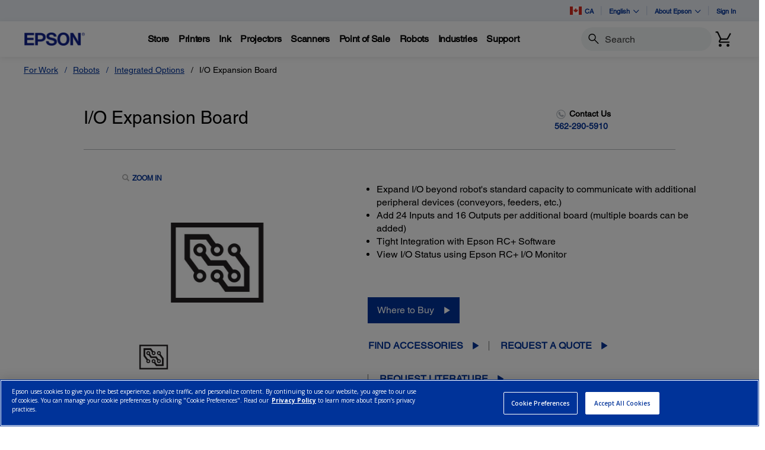

--- FILE ---
content_type: application/javascript
request_url: https://tags.tiqcdn.com/utag/epson/northamerica/prod/utag.497.js?utv=ut4.51.202506122336
body_size: 1367
content:
//tealium universal tag - utag.497 ut4.0.202512231846, Copyright 2025 Tealium.com Inc. All Rights Reserved.
try{(function(id,loader){var u={};utag.o[loader].sender[id]=u;if(utag===undefined){utag={};}if(utag.ut===undefined){utag.ut={};}if(utag.ut.loader===undefined){u.loader=function(o){var a,b,c,l;a=document;if(o.type==="iframe"){b=a.createElement("iframe");b.setAttribute("height","1");b.setAttribute("width","1");b.setAttribute("style","display:none");b.setAttribute("src",o.src);}else if(o.type==="img"){utag.DB("Attach img: "+o.src);b=new Image();b.src=o.src;return;}else{b=a.createElement("script");b.language="javascript";b.type="text/javascript";b.async=1;b.charset="utf-8";b.src=o.src;}if(o.id){b.id=o.id;}if(typeof o.cb==="function"){if(b.addEventListener){b.addEventListener("load",function(){o.cb();},false);}else{b.onreadystatechange=function(){if(this.readyState==="complete"||this.readyState==="loaded"){this.onreadystatechange=null;o.cb();}};}}l=o.loc||"head";c=a.getElementsByTagName(l)[0];if(c){utag.DB("Attach to "+l+": "+o.src);if(l==="script"){c.parentNode.insertBefore(b,c);}else{c.appendChild(b);}}};}else{u.loader=utag.ut.loader;}
u.ev={'view':1};u.initialized=false;u.map={"cp.camp_detail":"camp_detail","cp.camp_type":"camp_type","content_group":"content_group","page_content_type":"page_content_type","primary_customer_model":"primary_customer_model","page_name":"page_name","page_hierarchy":"page_hierarchy","page_section_name":"page_section_name","page_subcategory_name":"page_subcategory_name","page_type":"page_type","product_name":"product_name","product_series":"product_series","discontinued":"discontinued","language_code":"language_code","post_tag_name":"post_tag_name"};u.extend=[];u.send=function(a,b){if(u.ev[a]||u.ev.all!==undefined){var c,d,e,f,i;u.data={"base_url":"https://js.qualified.com/qualified.js?token=gMLBu698y3Bifkis","site_section":"","content_group":"","page_content_type":"","product_subtype":"","product_name":"","discontinued":"","camp_type":"","camp_detail":"","primary_customer_model":"","page_name":"","page_hierarchy":"","page_section_name":"","page_subcategory_name":"","page_type":"","product_series":"","language_code":"","post_tag_name":""
};for(d in utag.loader.GV(u.map)){if(b[d]!==undefined&&b[d]!==""){e=u.map[d].split(",");for(f=0;f<e.length;f++){u.data[e[f]]=b[d];}}}
(function(w,q){w['QualifiedObject']=q;w[q]=w[q]||function(){(w[q].q=w[q].q||[]).push(arguments)};})(window,'qualified');var fieldValues={leadsourcelast:u.data.camp_type,lead_source_details:u.data.camp_detail,primary_customer_model:u.data.primary_customer_model,page_name:u.data.page_name,page_hierarchy:u.data.page_hierarchy,page_section_name:u.data.page_section_name,page_subcategory_name:u.data.page_subcategory_name,page_type:u.data.page_type,product_series:u.data.product_series,content_group:u.data.content_group,page_content_type:u.data.page_content_type,product_name:u.data.product_name,discontinued:u.data.discontinued,language_code:u.data.language_code,post_tag_name:u.data.post_tag_name,};qualified('identify',fieldValues);let repHasSentTheirFirstMessage=false;qualified('handleEvents',(eventName,{field_values:{email,qualified_segment,ai_sdr_goal},sender:{type},bot:{id},bot_conversation_id,rep_conversation_id,company,industry,annual_revenue,employees},payload)=>{const repSentMessage=eventName==="Message Captured"&&payload?.sender?.rep_name!==null;if(repSentMessage&&!repHasSentTheirFirstMessage&&rep_conversation_id!==null){repHasSentTheirFirstMessage=true;{utag.link({"event_name":"qualified_rep_conversation_success","customer_email":email,"qualified_sender_type":type,"qualified_bot_id":id,"qualified_bot_conversation_id":bot_conversation_id,"qualified_rep_conversation_id":rep_conversation_id,"qualified_company":company,"qualified_industry":industry,"qualified_segment":qualified_segment,"qualified_employees":employees,"qualified_annual_revenue":annual_revenue})}}
else if(eventName!=="Message Captured"){{utag.link({"event_name":eventName,"customer_email":email,"qualified_ai_sdr_goal":ai_sdr_goal,"qualified_sender_type":type,"qualified_bot_id":id,"qualified_bot_conversation_id":bot_conversation_id,"qualified_rep_conversation_id":rep_conversation_id,"qualified_company":company,"qualified_industry":industry,"qualified_segment":qualified_segment,"qualified_employees":employees,"qualified_annual_revenue":annual_revenue})}}});if(!u.initialized){u.loader({"type":"script","src":u.data.base_url,"cb":u.loader_cb,"loc":"script","id":'utag_497'});}else{u.loader_cb();}
}};utag.o[loader].loader.LOAD(id);})("497","epson.northamerica");}catch(error){utag.DB(error);}


--- FILE ---
content_type: text/javascript;charset=UTF-8
request_url: https://epson.ca/_ui/_v202601122038/responsive/common/js/acc.quickview.min.js
body_size: 130
content:
ACC.quickview={_autoload:["bindToUiCarouselLink"],initQuickviewLightbox:function(){ACC.product.enableAddToCartButton();ACC.product.bindToAddToCartForm();ACC.product.enableStorePickupButton()},refreshScreenReaderBuffer:function(){$("#accesibility_refreshScreenReaderBufferField").attr("value",new Date().getTime())},bindToUiCarouselLink:function(){var a=$("#quickViewTitle").html();$(".js-owl-carousel-reference .js-reference-item").colorbox({close:'<span class="glyphicon glyphicon-remove"></span>',title:a,maxWidth:"100%",onComplete:function(){ACC.quickview.refreshScreenReaderBuffer();ACC.quickview.initQuickviewLightbox();ACC.ratingstars.bindRatingStars($(".quick-view-stars"))},onClosed:function(){ACC.quickview.refreshScreenReaderBuffer()}})}};

--- FILE ---
content_type: text/javascript
request_url: https://epson.ca/Helpe-Deny-Prim-do-as-of-murth-Malcompunction-Ba
body_size: 232331
content:
(function(){var A=window.atob("[base64]/AD6ABAA+gAUAPwA/QAOAPoA/gD9ABAA/QAUAP4A/wAOAP0AAAH/ABAA/wAOAAABAQH/ABAA/wAOAAEBAgH/ABAA/[base64]/[base64]/AYgBfwHiAG8B4gB/ATABMAEGAOIA4gALACoBbwHiAHwB4gBQAUEBUAEOAPwAfAFQARAAUAEUAHwBfwEOAFABiAF/ARAAfwEOAIgBigF/ARAAfwEOAIoBjAF/ARAAfwEOAIwBkAF/[base64]/ATYAvwG+AbsBvgGtAb8BrQGsAb4BrAEJAK0BrQEGAKwBrAGtAQ0BrQEIAKwBrAEGAK0BrQGsAQcBrAEGAK0BrQGsAQ4BrAEHAK0BrQEGAKwBrAGtATAArQEFAKwBrAGhAa0BoQE1AKwBrAGdAcQArQELAKwBrAGtAdIAvgEOAPMA8wC+ARAAvgEUAPMAvwEOAL4BwAG/ARAAvwEOAMABwQG/ARAAvwEOAMEBwgG/ARAAvwEDAMIBwgENAL8BvwGsAcIBwgEUAMABwwEOAMIBxAHDARAAwwEOAMQBxQHDARAAwwEUAMUBxQEDAMMBwwENAMUBxQG/[base64]/[base64]/Ac4BvwE5AJoBzgG/[base64]/AH7ARAA+wEUAPwB/QEOAPsB/gH9ARAA/QEUAP4B/wEDAP0BAAINAP8B/wH5AQACAQIDAMIBwgENAAECAQL/AcIB/[base64]/QCRADICQwINAP0A/[base64]/[base64]/[base64]/AhAAvwIUAMACwAIOAL8CvwLAAhAAwAIUAL8CvwIDAMACwAINAL8CvwKyAsACwQK/[base64]/[base64]/AIRAPoC+gKhAGMC/QL8AvoC/gIDAP0C/QINAP4C/gLwAv0C/wIDAKsAqwANAP8CAAMMAKsAAQP+AgAD/[base64]/kCDQMEAwwDDAMBAw0DDQP+AgwD/gL7Ag0D+wJBAP4C/gJCAPkCDAMRADcBDQN8AsgADgMMAw0DDwMRAA4DDgO1AGMCEAPYAg4DEQMPAxADDwMDABEDEAMNAA8DDwMIAxADCAP+Ag8D/gL7AggD+wIGAP4C/gL4AhkACAMGAP4C/[base64]/[base64]/[base64]/[base64]/UCmgOZA/cCmQPuApoDmgOWA5kDmQMGAJoDmgMDAFIBUgENAJoDmgMjAFIBmwMMAFIBnAMRAJsDnQOcAxYAnAOaA50DnQMGAJwDnAOYA/[base64]/[base64]/0CvgMDABoBGgENAL4DvgMMABoBwQM1AL4DwgPBAzoDwwPCA70DwgPAA8MDwAO/A8IDvwNBAMADwANCAL0DwgMSAL4DwwPCAxADxAPAA8MDwAO/[base64]/[base64]/gDqAxAA6gMOAP4A6wPqAxAA6gMUAOsD7AMOAOoD7QPsAxAA7AMUAO0D7gMOAOwD7wPuAxAA7gMUAO8D8AMDAO4D8QMNAPAD8AOyAvED8gMUAP4A8wMOAPID9APzAxAA8wMOAPQD9QPzAxAA8wMOAPUD9gPzAxAA8wMDAPYD9wMNAPMD8wPwA/cD8AMmAPMD+AMNAB8CHwKnAfgD+QNDAB8CHwLlAfMD8wP5Ax8C+QPzAxkA8wPwA/kD8AMyAPMD8wPwAzYA8APzAx8CHwLhA/AD4QPnAx8CHwLmA+ED4QPlAx8CHwLkA+ED4QPjAx8CHwLiA+ED4QPcAx8CHwLaA+ED4QPXAx8CHwLVA+ED4QPSAx8CHwLPA+ED4QPLAx8CHwLIA+ED4QPFAx8CHwLDA+ED4QO/[base64]/[base64]/AQQCBAIGAAICAgJHAP0CEAIlAAICAgLhAJkAHwIzAAICgAIRABgCnwKAAk0CpQITAp8CnwIRAKUCpQIRAEoCpgKlAmMCsALAAKYCtwKfArACvwIRALcCtwIRACwCyQKUAyEB6AIuAskC6QK3AugC9AK/AukC6QIRAPQC9ALAADwC+wKQA/[base64]/UCeQN3A/cCdwPuAnkDeQNrA3cDdwMGAHkDeQMUAOYA5gADAHkDewMNAOYA5gAjAHsDggMMAHsDewMRAIIDtgN7AxYAewPmALYDtgMGAHsDewN1A/0CdQMDAAoC4QMNAHUDdQMMAOED5gN7A3UD8AMGAOYD5gMjAOED8wMOABYCFgLzAxAA8wMUABYC+QMDAPMD+gMNAPkD+QMMAPoD+wMSAPkD/AP7A4ID/QMEA/wD/APmA/0D/QPwA/wD8AO2A/0D/ANBAPAD8ANCAIID/QP7AxAD+wPwA/0D/QP8A/sD/AMGAP0D/QPmABkA/gMGAP0D/QMjAHADcAP9AyMB/wMGAHADcAMjAPoD+gMDABYCAAQNAPoD+gMMAAAEAQRwA/[base64]/BMYEvwQRAMUExQRgArIExgSlAsUExwQRAMYEyAQAAU0CyQQRAMgEyATJBB4CygTHBMgEywQRAMoEygQFAbYAzATkAsoEzQQRAMwEzATdAtAAzgQRAMwEzATOBGIDzgTNBMwEzwTLBM4EywS/[base64]/[base64]/AT6BHIB/QQGAPwE/AQjAPsE/gQNAEgCSAIMAP4E/wRVA0gCAAX/BFkD/wT8BAAFAAUGAP8E/wQjAP4EAQUMAH4BAgX/[base64]/[base64]/[base64]/[base64]/BRAAvwUOAMAFwQW/BRAAvwUOAMEFwQW/[base64]/AX7BfoF+gX3BfwF9wXxBfoF8QURAPcF9wXLAlMC+gURAPcF/AVHAbYA/QUTAvwF/gX6Bf0F/QURAP4F/gWRAB8FHwUNAP4F/gXAAB8F/wURAP4FAAaAAoUDAQb/BQAG/wX9BQEG/QURAP8F/wWEA04DAAYRAP8F/wU8BUoCAQahAP8FAgYABgEGAwYRAAIGAgYRAB8FBAYCBiUBBQYRAAQGBgYFBkoDBwYDBgYGAwb9BQcG/QXxBQMG8QXgBf0F4AUDAPEF8QUNAOAF4AUQAvEF8QUnAOAF4AUuAPEF8QUGAOAF4AXxBXYC8QXBBeAFwQUnAPEF4AUQAsEFwQUnAOAF4AUuAMEFwQUGAOAF4AUUAKYA8QUOAOAF/[base64]/[base64]/[base64]/[base64]/[base64]/[base64]/AM7A3cDCAQRAPwD/AMRACoGEQT8A8kCEwQRABEEEQQ+BRIBFgQRABEEEQQWBGIDGAQTBBEEIQQIBBgECAQDACEEGAQNAAgECAQQAhgEGAQnAAgECAQuABgEGAQGAAgECAQYBHYCGATpAggE6QInABgECAT/[base64]/EG9AZCBPMG9QbyBvQG8gZSBPUGUgQRAPIG8gb9ACMG9QYRAPIG9gYmAakF9wb1BvYG9QYRAPcG9wbLAiUB+AY+BfcG+QYRAPgG+gaBBQkD+wbAAPoG/Ab5BvsG/Qb1BvwG/AYRAP0G/QYRAPUA/gb9BuUF/wZXBP4GVwQRAP8G/wZXBGgEVwT8Bv8GaARSBFcEUgQDAGgEVwQNAFIEUgSOBFcEVwQDADUCaAQNAFcEVwSmAWgE/AZXBJIAVwQdAPwG/wYSAFcEVwQUAD8GAAcOAFcEAQcABxAAAAcUAAEHAgcOAAAHAAcCBxAAAgcUAAAHAAcDAAIHAgcNAAAHAAeVAgIHAwcABxgDAAf/BgMHAwcGAAAHAAcDBw0BAwcIAAAHAAcGAAMHAwcABwcBAAcGAAMHAwcABw4BAAcHAAMHAwcGAAAHAAcDBzAAAwcFAAAHAAduBgMHAwdSBAAHUgQGAAMHAAfPArIEAwcRAAAHBAcDByYEBQc/BQQHBAcRAAUHBQfYAqIABgcRAAUHBwczArEACAcGBwcHCQcRAAgHCAcRAKIFCgdFAc0ACwcIBwoHDAcJBwsHCQcEBwwHBAcRAAkHCQcFAUYCCwcRAAkHDAcLB94EDQcRAAwHDAdFAR8FDgcRAAwHDwf9APME8wQOBw8HEAcNB/[base64]/B0AHPwc6B0EHQAcDAD8HPwcNAEAHQAeOBD8HPwcdAAcGBwYSAD8HPwcHBjIFMgUSAD8HBwYKBnIGPwcHBmgEBwYyBT8HPwcGAAcGBwY/Bw0BPwcIAAcGBwYGAD8HPwcHBgcBBwYGAD8HPwcHBg4BBwYHAD8HPwcGAAcGBwY/[base64]/[base64]/[base64]/BmkClgc3ApQHlwdpBpYHlgeVB5cHlweOB5YHjgdtB5cHbQcDAI4HjgcNAG0HbQcfAo4HlgdtBzYCbQcGAJYHlgc1AIkAlweWB/UCmAeXB/cClwfuApgHmAfBBZcHlwcGAJgHmAcRAI4AmQeYBxYAmAdqBpkHmQcGAJgHmAeWB/[base64]/BxkAvwc/A70HvQcGAL8HvwdCA0QDwAcGAL8HvwccAFwDwQe/B1cDvwdLA8EHwQfAB78Hvwe9B8EHvQe+B78HvgcxAL0HvQcGAL4HvgexB/EDvwe+B/[base64]/[base64]/[base64]/UH8AfvB/IH7wcDAIcGhwYNAO8H7wesAYcG9gcOAPMA9wf2BxAA9gcUAPcH+AcDAPYH+QcNAPgH+AfvB/kH7wfwB/gH8AcGAO8H7wc1AMgH+AcUAEoBSgEDAPgH+gcNAEoBSgG4BvoH+wcOAAoCCgL7BxAA+wcDAAoC/AcNAPsH+wdKAfwHSgHvB/sH7wcDAI0CjQINAO8H7weeAY0C/QcDAJcFlwUNAP0H/QfvB5cF7wdKAf0H/QfHA+8H7wfwB/0H8AfiB+8H4gfdB/AH3QfMB+IHzAfBB90HwQcyAMwHzAfAB7oDwAcGAMwHzAcSALoD3QfMB9EH0QeyB90HsgcGANEH0QfWB7oD1gcGANEH0QczALoD3QcRBX4B4gfdB5QA3QfRB+IH0QexB8MBwwEOAG4B7wfDARAAwwEDAO8H8AcNAMMBwwHRB/[base64]/QdzB9YH/gfdB/0H/QfRB/4H0QcDAP0H/QcNANEH0QfOA/0H/gcGANEH0QflAfwG/AZTANEH0Qf8Bn8D/AYSANEH0QeoAp0F/wfRB5QA0Qf8Bv8H/AYGANEH0Qf8Bs0B/AYGANEH0Qf8Bg0B/AYIANEH0QcGAPwG/AbRBwcB0QcGAPwG/AbRBw4B0QcHAPwG/AYGANEH0Qf8BjAA/AYFANEH0QcQAvwG/AYnANEH0QcuAPwG/AYGANEH0QcRAHgG/wfRB4QGAAhRBP8H/wcRAAAIAAiNBdYCAQgRAAAIAggRAOkGAwgCCCABBAgBCAMIBQj/BwQI/wcRAAUIBAgzAhkBBQjkAgQIBggRAAUIBwgRAIgHCAgHCCEDCQgGCAgICAgRAAkICQi1AE8HCggRAAkICQgRAWkCCwioBgkIDAgKCAsICggICAwICAj/BwoI/wcDAAgICAgNAP8H/wcQAggICAgnAP8H/wcuAAgICAgGAP8H/wcICHYCCAj8Bv8H/AYnAAgI/wcQAvwG/AYnAP8H/wcuAPwG/AYGAP8H/wcUAC0ELQQOAP8H/wctBBAALQQUAP8H/wcDAC0ELQQNAP8H/wckBS0ELQQUAMcBCAgOAC0ECggICBAACAgOAAoIDAgICBAACAgOAAwIDQgICBAACAgDAA0IDggNAAgICAj/Bw4I/wflAQgICAhUAP8H/wc1AAgICAgUAG4BbgEOAAgICAhuARAAbgEDAAgIDwgNAG4BbgGYAg8IEAhuAXIFbgH/BxAI/wcOALQCEAj/BxAA/wcOABAIEQj/BxAA/wcDABEIEQgNAP8H/wckBREIEggOAGMBYwESCBAAEggUAGMBEwgOABIIFAgTCBAAEwgUABQIFQgOABMIFggVCBAAFQgUABYIFggDABUIFQgNABYIFgj/BxUI/wduARYIbgEGAP8H/wduAc0BbgEGAP8H/wduAQ0BbgEIAP8H/wcGAG4BbgH/BwcB/wcGAG4BbgH/Bw4B/wcHAG4BbgEGAP8H/wduATAAbgEFAP8H/wcQAm4BbgEnAP8H/wcuAG4BbgEGAP8H/[base64]/[base64]/[base64]/[base64]/[base64]/UCnweeB/cCngfuAp8HnwdnA54HngcGAJ8HnwcRAGoDpAefBxYAnwdvA6QHpAcGAJ8HnweaB/0CpgefB2YDpwcGAKYHpgcSAHQDqAemB2oDqgcEA6gHqAdsA6oHqgenB6gHpwekB6oHqAdBAKcHpwdCAGoDqgemBxADsgenB6oHqgeoB7IHqAcGAKoHqgdvAxkAsgcGAKoHqgdzAyMBtQcGAKoHqgcEBAMCvgeSBqoHwQcLALoDygfBByMDzgfKBxkA/QfOBxwB/ge+B/0HvgcEBP4H/Qd4A74HvgcGAP0H/QewAYcD/gcGAP0H/QeWA5sDNggGAP0H/QcRAJ4DOAj9BxYA/QefAzgIOAgGAP0H/Qc1AJsDOQj9B/0C/QeYAzoDmAP9B54D/Qc5CJgDmAM4CP0H/QdBAJgDmANCAJ4DOggSAJcDOwg6CBADPAiYAzsIOwj9BzwI/QcGADsIOwifAxkAPAgGADsIOwiaAyMBPQgGADsIOwijA6ADPggGADsIOwgLAKcDPwg7CEcDOwg/[base64]/[base64]/[base64]/[base64]/[base64]/UCmwiSCPcCkgjuApsImwgrA5IIkggGAJsImwgRAOUCnQibCBYAmwg9A50InQgGAJsImwg4A/0CngibCDIDnwgGAJ4InggSAEEDoAieCOUCoQgEA6AIoAgxA6EIoQifCKAInwidCKEIoAhBAJ8InwhCAOUCoQieCBADngifCKEInwigCJ4IoAgGAJ8Inwg9AxkAoQgGAJ8Inwg/AyMBoggGAJ8InwhCAycCowgGAJ8InwgDBEQDpAifCH8EfwQWA6QInwiCBK4BggR/BJ8IfwSSBoIEggR8BK4BnwiCBCgBggR/BJ8IfwQDBIIEggR8BCgBnwiCBHEDggR/BJ8IfwRJA4IEggQGAH8EfwRLA1cDnwgGAH8EfwRYAx4DpAgGAH8EfwQRAFwDpQh/BBYAfwRdA6UIpQgGAH8EfwQ1AB4Dpgh/BP0CfwQ1AEsCpwh/[base64]/[base64]/[base64]/AYIEggQGAIQFhAVRBKkEkggRAIQFhAUTAioGsQgRAIQFhAU6AcEAwAicBoQFyAixCMAIwAiSCMgIkggRAMAIwAjLAkMCyAgHCMAIyQgGCMgIyAgRAMkIyQgKA9IFyggRAMkIyQh/[base64]/AI8AgGAOsI6widBL8AnQTrCM4A6wjAA50EnQQGAOsI6wgQArcB8QgnAOsI6wguAPEI8QgGAOsI6wgQAuoI6ggnAOsI6wguAOoI6ggGAOsI6wjqCHYC6gjxCOsI6wgnAOoI6gjOA+sI6wgGAOoI6gjUA9gD8QgGAOoI6ggRALAD8gjqCBYA6gjWA/II8ggGAOoI6gg1ANgD8wjqCP0C6ggEAN0D9AhGAOoI6gj0CGQB9AjzCOoI6gjyCPQI8ghBAOoI6ghCALAD8wjqCCoC6gjyCPMI8ggGAOoI6gjWAxkA8wgGAOoI6gjZAyMB9AgGAOoI6ghyAyoB9QjqCHMC6gjbA/[base64]/AgyAOoI/Qj8CLcB/Aj9CMoB/QjnAfwI/AgxAP0I/QgGAPwI/Aj9CC4F/QgEAPwI/AgGAP0I/Qj8CO8B/Aj5CP0I+Qj3CPwI/Aj2CPkI9gj1CPwI+Qj0CPYI9gjzCPkI+QjyCPYI9gjxCPkI+QjVA/YI9gjrCPkI6wjPA/YI9gigBOsI6wjIA/[base64]/AgNAOkI6QgMAPwI/QhMAOkI/ggzAPAI/wgSAPAIAAn/CLkH/wj+CAAJ/ggOALoBAAn+CBAA/ggDAAAJAQkNAP4I/ggMAAEJAgkSAP4I/ggDALwBvAENAP4I/ggMALwBAwkCCf4I/ggyAAMJAgn+CDYA/gg1APAI8AgUAHoBBAkOAPAIBQkECRAABAkOAAUJBQkECRAABAkDAAUJBQkNAAQJBAnPBgUJBgkECYQHBAn+CAYJ/ggECQMJAwlFAP4I/ggDCUoAAwkCCf4I/gj/CAMJ/wgyAP4I/gj/CDYA/wg1AOkIAgn/CH0C/wgUAAAJAwkDAP8IBAkNAAMJAwkMAAQJBwkCCQMJAgn+CAcJ/ggGAAIJAgkjALwBvAESAOkIBwm8AQMJvAECCQcJAgn+CLwBvAEGAAIJ/ggjAAQJAgkGAP4I/ggCCQ0AAgknAP4I/gi8AQIJvAH9CP4I/QgGALwBvAEjAAEJ/[base64]/AjLAWgDEQn8CBoB/AgQAhEJEQknAPwI/AguABEJEQkGAPwI/AgQAvsHEgknAPwI/AguABIJEgkGAPwI/AgOAN8C3wL8CBAA/AgOAN8CEwn8CBAA/[base64]/QjrCJcA6wjiCP0I4gjgBOsI6wirA+II4ggSAOEI4QjiCJcA4gjrCOEI4QiSBuII4gj5CKMA6wjiCFUB4gjhCOsI4QjDCOIIwwgGAOEI4QgjAO0G7QYMACwF4gjhCO0G7QYGAOII4QgjACwF4ggMACoH6wjhCOII4QgGAOsI6wgUACkH+QgDAOsI/QgNAPkI+QgjAP0IAwkMAP0I/QgRAAMJBAn9CBYA/Qj5CAQJBAkGAP0I/Qg1AOII4gj9CP0C/QgDAMICwgINAP0I/QgMAMICDQk1AP0IEQkNCToDDQkRCQMJEQniCA0J4ggECREJBAlBAOII4ghCAAMJAwkSAP0I/QgDCRADAwniCP0I4ggECQMJ/[base64]/[base64]/CT4JPgkRAEAJPwkKA04CQAlCBD8JPwk+CUAJPgk8CT8JPAkRAD4JPgn9ALUEPwkRAD4JQAk/[base64]/CYIJfwkRAIAJgAk3ArYAgQm0BYAJggkRAIEJgQkFAeYCgwkRAIEJhAmhAOYChQmDCYQJhgmCCYUJggkRAIYJhQkrAUYChgmaCIUJhwkRAIYJiAmLAloCiQkRAIgJigkTAjgCiwmJCYoJjAmHCYsJhwmCCYwJggl/CYcJfwl0CYIJdAkDAH8JfwkNAHQJdAkfAn8JfwkDAI4FjgUNAH8JfwkMAI4FggkSAH8JfwkDAFwGhwkNAH8JfwkoBIcJiwl/CV4GfwmCCYsJjAl0CX8JdAkGAIwJfwmAAlEDjAkTAn8JfwkRAIwJjAmmBEkFpgR/[base64]/CRAAvwkOADgFOAW/CRAAvwkOADgFOAW/CRAAvwkOADgFOAW/CRAAvwkUADgFOAUOAL8Jvwk4BRAAOAUOAL8Jvwk4BRAAOAUOAL8Jvwk4BRAAOAUOAL8Jvwk4BRAAOAUOAL8Jvwk4BRAAOAUUAL8JvwkOADgFOAW/CRAAvwkOADgFOAW/CRAAvwkOADgFOAW/CRAAvwkUADgFOAUOAL8Jvwk4BRAAOAUUAL8JvwkOADgFOAW/CRAAvwkUADgFOAUOAL8Jvwk4BRAAOAUOAL8Jvwk4BRAAOAUOAL8Jvwk4BRAAOAUUAL8JvwkOADgFOAW/CRAAvwkUADgFOAUOAL8Jvwk4BRAAOAUUAL8JvwkOADgFOAW/CRAAvwkUADgFOAUOAL8Jvwk4BRAAOAUUAL8JvwkDADgFOAUNAL8JvwknAzgFJwMGAL8JOAUjAI4FvwkMAJcFwAk4Bb8JOAUGAMAJvwkjAJcFwAkUAAoBCgEDAMAJwQkNAAoBCgEMAMEJwgm/[base64]/[base64]/[base64]/[base64]/An6CRYA+gn4CfwJ/AkGAPoJ+gn1Cf0C9QkUAPkJ/QkDAPUJ/gkNAP0J/QkMAP4J/wn6Cf0J+gkGAP8J/wkjAP4J/gkDAAIBAgENAP4J/gkMAAIBAAoSAP4JAQoACvsJAgoEAwEKAQr/CQIKAgr6CQEK+gn8CQIK/AlBAPoJ+glCAPsJAQoAChADAAr6CQEK+gn8CQAK/[base64]/AgNACMKIwoMAPwIJgokCiMKJwoGACYKJgojAPwI/AgDABMJKAoNAPwI/[base64]/[base64]/wdlCtUIZQq5BP8H/wdiCmUKYgoRAP8H/wdFAQsBZQoMA/[base64]/COYFhwp2B5IJdgfxBIcK8QQYBnYHGAYRAPEE8QQ8BdgFdgfwBfEEkgkRAHYHdgfLAk0ChwoRAHYHdgfVAvQCiAqHCnYHdgeSCYgKkgkRAHYHdgcRAN0FiAp2B/[base64]/[base64]/[base64]/gDYBzMFMwX+ALoI/gDLBDMFywQ1AP4A/gDLBCkDywRZAPoAMwX+AMsE/gA1ADMFMwWYAg4IuwcUAAwI2AcOALsHuwfYBxAA2AcUALsHuwcDANgH2AcNALsHuwczBdgHMwX+ALsH/[base64]/AVEAvwHRCs4BzgFQAL8BvwEOAPMD0Qq/ARAAvwEOANEK0gq/ARAAvwEDANIK0goNAL8BvwGyAtIK0wq/AcYHvwGACtMK0wrOAb8BvwFQANMK0wq/Ac0KvwHQCtMKzQoGAL8BvwHNCiYFzQoGAL8BvwEGAM0KzQq/AdcBvwFgAM0KzQoEAL8BvwEGAM0KzQo1BVEANQUJAM0KzQoGADUFNQXNCg0BzQoIADUFNQUGAM0KzQo1BQcBNQUGAM0KzQo1BQ4BNQUHAM0KzQoGADUFNQXNCjAAzQoFADUFNQXGAc0KzQr2ATUFNQW/Ac0KvwHKCjUFNQXICr8BvwGPBDUFjwQGAL8BvwGPBA0BjwQIAL8BvwEGAI8EjwS/AQcBvwEGAI8EjwS/AQ4BvwEHAI8EjwQGAL8BvwGPBDAAjwQFAL8BvwHHCo8EjwQGAL8BvwEjALgJNQUMAOEJzQq/[base64]/gENAOUK5QoMAP4B5go4CuUKOAoGAOYK5gojAP4B/gEDAOUI5QgNAP4B/[base64]/AoNAPsK+woMAPwK/Qr6CvsK+goGAP0K/QojAPwK/AoDAMsKywoNAPwK/AoMAMsK/goLAPwK/wr+ChYF/gqdARYBAAv/Cv4K/woLBQsCAQv/ChcA/woRAAELAgudAZUElQT/CgIL/woAC5UEAAsLAP8K/woACxYFAAudAXEDAwv/CgAL/woRAAILAgv/CgEL/woDCwILAQv9Cv8K/woGAAELAQsjAMsKywoDAPYKAwsNAMsKywoMAAMLBAsSAMsKBQsEC+IHBgsLAAULBwsGCyMDBgsHCxkABwsOAAAJAAkHCxAABwsDAAAJCAsNAAcLBwsGCwgLBgsBCwcLBwsGAAYLBgsjAPgK+AoGC38DCQsHC/gK+Ar/CgkL/wr6CvgK+ArzCv8K8woyAPgK+ArzCjYA8wpCAPQK9AoDAMEKwQoNAPQK9AoMAMEK+grzCvQK8wr4CvoK+AoGAPMK8wo8BaQE+grNAvMK/woRAPoK+gqnBMAHBwsRAPoK+grVAkgHCQsHC/oKBwv/CgkL/woRAAcLBwsRADQCCQsCA9YHCgsHCwkLCQsRAAoLCgsYASkIKQgRAAoLCwv9ALYADAvLAgsLDQspCAwLKQgJCw0LCQv/CikIKQgRAAkL/wpQB1UCUAcRAP8K/[base64]/UBJwsEC/gK+AoxACcLBAsGAPgK+AoDAA0CJwsNAPgK+AoMACcLKAsPC/[base64]/[base64]/[base64]/[base64]/[base64]/[base64]/[base64]/BBsLPwR0CxQLFAsyAD8EPwRpCx4LGwt5Cx4LcQsRABsLGwtxCxYAcQs/BBsLPwQUC3ELFAtSAEIBQgFFABQLFAtCAfUBQgE/[base64]/[base64]/[base64]/gG6AR4LHgv+ARkA/[base64]/BZcLlwsRAJkLmQtgAiEBmgvXApkLmwsRAJoLmgvdAiEBnAsRAJoLnQtmAhIBngucC50LnwubC54LmwuXC58LlwsRAJsLngsRAIUDnwueC/EGoAt1CZ8LnwsRAKALoAsRAAMFoQs+BSsCogugC6ELowvzCaIL8wmfC6MLnwuXC/[base64]/[base64]/C8ELvwunC8ILpwsRAL8LvwsDADoCOgINAL8LvwsMADoCwgunC78Lpwu4C8ILvwsGAKcLpwsjACsHKwcDALIIsggNACsHKwcMALIIwgsSACsHKwfCCxYAwwunCysHKwcGAMMLwwsjADoCxAvCCxkAwgvDC8QLxAsrB8ILKwe/C8QLvwu3CysHKwewC78LsAsyACsHKwewCzYAsAtWAKYLpgsrB7ALKwcyAKYLpgsrBzYAKwc1AKkLsAsrB30CtwsDABsBGwENALcLtwsMABsBvwuwC7cLsAumC78LpgsGALALsAsjALIIvwsSAKkLwgu/[base64]/C8ILpwgGAHcBdwEjACMJvwt3ASMBwgsGAL8LvwsjAKQAxAudASgBxQs1AMQLxgvFC/[base64]/[base64]/AYDAHUGdQYNAPwG/AbYAXUG5QsUAOcH5wcDAOUL5gsNAOcH5wf8BuYL/AYQAucH5wcnAPwG/AYuAOcH5wcGAPwG/AbYASoDKgP8BjUH/AYQAioDKgMnAPwG/AYuACoDKgMGAPwG/AYOAGkLaQv8BhAA/AYOAGkLaQv8BhAA/AYDAGkL5wsNAPwG/AYLBecL6Av8BhgD/AYQAugL6AsnAPwG/AYuAOgL6AsGAPwG/AaeARkA6Qv8BpMA/AYQAukL6QsnAPwG/AYuAOkL6QsGAPwG/AYOAJQClAL8BhAA/AYDAJQC6gsNAPwG/AYLBeoL6wv8Bl8B/AYQAusL6wsnAPwG/AYuAOsL6wsGAPwG/AaeATUE7Av8BuYH/AYQAuwL5gcnAPwG/AYuAOYH5gcGAPwG/AYOACsFKwX8BhAA/[base64]/QL8AsQAmYJZgknAPAL8AsuAGYJZgkGAPAL8AsOAEAKQArwCxAA8AsUAEAK9QsOAPAL8Av1CxAA9QsDAPAL8AsNAPUL9QueAfAL8AsOANAH0AfwCxAA8AsOANAH9gvwCxAA8AsUAPYL9gsDAPAL8AsNAPYL9gv1C/[base64]/AvXB3UGdQYQAvwL1wcnAHUGdQYuANcH1wcGAHUGdQYDAKEBoQENAHUGdQaeAaEB/AsDAN8C3wINAPwL/At1Bt8CdQYQAvwL/AsnAHUGdQYuAPwL/AsGAHUGdQasAXABcAF1BlUBdQYQAnABcAEnAHUGdQYuAHABcAEGAHUGdQYUAE4ETgQOAHUGdQZOBBAATgQDAHUG/QsNAE4ETgS4Bv0L/gtOBA8ITgQQAv4L/gsnAE4ETgQuAP4L/gsGAE4ETgQOAKkJqQlOBBAATgQUAKkJ/wsOAE4ETgT/CxAA/wsDAE4ETgQNAP8L/wsoBE4ETgT/CwUJ/wsQAk4ETgQnAP8L/wsuAE4ETgQGAP8L/wu4BtkH2Qf/C+QH/wsQAtkH2QcnAP8L/wsuANkH2QcGAP8L/wsOABMJEwn/CxAA/wsOABMJEwn/CxAA/wsUABMJEwkDAP8L/[base64]/[base64]/giXCxAAlwsUAP4I/ggDAJcLlwsNAP4I/gisAZcLlwv+CLgCuAI2C5cL/gguC7gCuAJQCf4I/[base64]/[base64]/EL7Qs2C+4L7gt+Bu0LfgYGAO4L7QvAANEC7gulBO0L8gsRAO4L7guxBugL8wvyC+4L7gsRAPML8wuwAKIF9gsRAPML+AtmAs0A+gv2C/gL+AsRAPoL+gtCBFcIQgT4C/[base64]/IB8gHZB0IEQgQGAPIB8gEjAKwCrALnAcoB2QcyAKwCNguEAXQC7gscADYLNgvuC8oB7gvnATYLNgvZB+4L2QdbADYA7gtjANkH2QdTAO4L7gtbALoI+AvZB+4L2Qc2C/[base64]/Av7C/UC/gv8C/cC/AvuAv4L/gv6C/wL/AsGAP4L/gsDABECEQINAP4L/gsjABECAAwMABECEQIRAAAMAwwRAhYAEQL+CwMMAwwGABECEQL7C/[base64]/[base64]/[base64]/[base64]/[base64]/[base64]/[base64]/BsoB/wa3DLgMtwznAf8G/wayCrcMsgq2DP8G/wYJALIKsgoGAP8G/wayCs0BsgoGAP8G/wayCg0BsgoIAP8G/wYGALIKsgr/BgcB/wYGALIKsgr/Bg4B/wYHALIKsgoGAP8G/wayCjAAsgoFAP8G/waRAbIKsgoGAP8G/wYjADkFtgzLAWgEaAS2DJIAtgwdAGgEtwxnCbYMtgz/[base64]/gRDAMAMwAyyAvkHwQzADOEJwAxXBcEMwQzADLcBwAz+BMEM/gTADJoBwAx+Af4EfgHADCoB/gQ1AH4BfgH+BCUI/gR+AboIfgEyAP4E/gR+AboIfgH+BLcB/gRwAn4BfgEGAP4E/gS7Bo8Cugj+BBkA/gTiCboIuggGAP4E/gS6CM0BuggGAP4E/gS6CA0BuggIAP4E/gQGALoIugj+BAcB/gQGALoIugj+BA4B/gQHALoIuggGAP4E/gS6CDAAuggFAP4E/gTiAboIuggGAP4E/gQxBeYJ4gn+BHQC/gRbAOIJ4glTAP4E/gQSALsBwAz+BMoB/gRWAMAMwAxWAP4E/gTiCcAM4gkGAP4E/gTiCc0B4gkGAP4E/gTiCQ0B4gkIAP4E/gQGAOIJ4gn+BAcB/gQGAOIJ4gn+BA4B/gQHAOIJ4gkGAP4E/gTiCTAA4gkFAP4E/gTVAeIJ4gkGAP4E/gQLABwHHAf+BHsG/gThAKwFewYcB/4E/gR7BsoBewbnAf4E/gTiCXsGewa6CP4E/gR+AXsGfgFnCf4E/gQJAH4BfgEGAP4E/gR+Ac0BfgEGAP4E/gR+AQ0BfgEIAP4E/gQGAH4BfgH+BAcB/gQGAH4BfgH+BA4B/gQHAH4BfgEGAP4E/gR+ATAAfgEFAP4E/gS8DH4BfgEGAP4E/[base64]/[base64]/gH+AdjC+wH4AsGAPgH+AcjAGoBoQw5AE0BpQyhDFEAoQxQAKUMpQxSAE0BpgxFAKUMpQymDPUB9QGhDKUMoQz4B/UB9QEGAKEMoQwjAL4BvgEKBWgEaAShDL4BvgEGAGgEaAQjAPMA8wBoBH8DpQwGAPMA8wAjAPsB+wEDAPwB/AENAPsB+wEMAPwBpgzzAPsBqgwGAKYMpgwjAPwB/AEDABsFGwUNAPwB/[base64]/AyLAgsD/QwTAvwM/AwRAP0M/QzRB3YF/gz8DP0M/wwRAP4M/gytCK8ErwSgCP4M/gz/DK8ErwQRAP4M/gwyDLcE/wwaCP4M/gwRAP8M/wxgApEDAA0KA/8M/wwRAAANAA3/DL4E/wz+DAAN/gyvBP8MrwQRAP4M/gwRAO8E7wQ6ASUB/wwRAO8E7wT/DDAIMAj+DO8E7wQRADAIMAhgAlMC/gxgAjAI/wwRAP4M/gwRAJYJAA3RACICAQ3+DAANAA3/DAEN/wzvBAAN7wQRAP8M/wzLAgkDAA0RAP8M/[base64]/[base64]/DRYAPw0jBUANQA0GAD8NPw09Df0CPQ0/DU0DPw0GAD0NPQ0EAyIFIgUeBT0NPQ0/[base64]/[base64]/[base64]/[base64]/[base64]/[base64]/[base64]/[base64]/[base64]/[base64]/[base64]/[base64]/oAvgF6AbwBegGuA74BvAGxA/[base64]/[base64]/AXQBdAEGALwBvAEDAIENvgENALwBvAEfAr4BvgG8AQADvAEGAL4BvgE1AAMD8wG+AfUC9QHzAfcC8wHuAvUB9QEBA/MB8wEGAPUB9QERAD4C/gH1ARYA9QH+Av4B/gEGAPUB9QG+Af0CvgH1AfkC9QEGAL4BvgG3Bz4CCQIEA74BvgH4AgkCCQL1Ab4BvgH+AQkC9QFBAL4BvgFCAD4C/gG3BxADCQK+Af4BvgH1AQkC9QEGAL4BvgH+AhkA/[base64]/[base64]/[base64]/[base64]/[base64]/BqIAcwURAFgFWAVUAVoCggVzBVgFWAVxBYIFcQURAFgFWAWnBGMCcwXHAFgFggURAHMFcwXRAD8CgwURAHMFmgV8AuICvAWDBZoFvwWCBbwFggVxBb8FcQURAIIFggUcAl4CvAVUAYIFggURALwFvAWlAmcCvwURALwFvAUAAQsByQW/[base64]/[base64]/[base64]/[base64]/EHggesBrcHrAarBoIHqwYDAKwGrAYNAKsGqwYHAqwGrAarBqoEqwYGAKwGrAYhBO0LggcRAKwGrAZkC8wF8QeCB6wGrAYRAPEH8QczAs0ADwjuBvEH7gYRAA8IDwgeBqAGKggRAA8IDwgqCIYLKgjuBg8I7gasBioIrAYRAO4G7gY/[base64]/[base64]/QjuCPkI7gjpCP0I6QiWBe4IlgURAOkI6Qi1AAsB7ghmAukI/QgRAO4I7ghHAeIC/ggRAO4IAglgArEAAwn+CAIJ/gj9CAMJ/QgRAP4I/gj0AF8EAgnWBf4I/ggRAAIJAgkAAcgBAwkRAAIJAgkDCWIDAwn+CAIJ/gj9CAMJAgmWBf4I/gi9CAIJAwmnCP4IBAkDAAMJAwkNAAQJBAkHAgMJAwkECcoFBAkGAAMJAwkcAl8EDgnWBQMJEAkRAA4JDglMB2IDTAcQCQ4JDgn9CEwHTAeWBQ4JlgW9CEwHvQinCJYFpwgDAL0IvQgNAKcIpwgHAr0IvQinCKoEpwgGAL0IvQgzAiAB/[base64]/wcRAOIE4gS1ABkFBQgRAOIELAihAIgKvQgFCCwIBQj/B70I/wcRAAUIBQjxAgkHvQgRAAUI/Qi9CLsIuwgRAP0IvQi1ANAA/QiAAr0IvQgRAP0I/Qi8BGEHDgm9CP0IvQi7CA4Juwj/B70I/wcRALsIuwgRAL8IvwilAnYK/Qi7CL8IuwgRAP0IvwgAAc0IzQgRAL8Ivwj9Bs8IzwjNCL8IzQi7CM8IuwgRAM0IzQiUA8gBzwiQA80I/QgRAM8IzwgFAdsI2wj9CM8IzwgRANsI2wiQAwAN/QgRANsI2whSAjkCEAn9CNsI2wjPCBAJzwi7CNsIuwj/B88I/wdXArsIVwIDAP8H/wcNAFcCVwIHAv8H/wdXAtQFVwIGAP8H/wfLAdILuwj/B4sA/wflAbsIuwg8Bv8H2wijA7sIuwgGANsI2wj8DCwM/[base64]/CUMJPwlBCUgJQQk4CT8JOAk0CUEJNAkRADgJOAlgAqAKPwkRADgJOAn9BicBQQkRADgJOAlBCYsHiwc/[base64]/AViAjYJIAmPBfwF/AURACAJIAlCBDkJQgT8BSAJ/AURAEIEQgTBBF8EIAkCBkIEQgQ+CSAJIAkRAEIEQgTxApwInAh5CkIEQgQgCZwInAj8BUIEQgRPBJwITwQXCUIEQgQDAE8ETwQNAEIEQgQHAk8ETwRCBNQFQgQGAE8ETwQRBbwA/AVPBJ8ATwTlAfwF/AXcBU8E3AX8BT8GPwajA9wF3AUGAD8GPwYRANYE1gTYAmcCnAg/BtYEPwYRAJwInAiUCAAIFwk/BpwIPwb9CBcJnAgRAD8GPwZHArkK/QhPCT8GPwYRAP0I/Qh6DXkHFwkRAP0I/QhYCakFqQUXCf0I/Qg/BqkFqQWcCP0IPwYRAKkFqQVOBjIH/QiFBakFhQURAP0IqQURAE0G/Qj9BkECFwmpBf0IIAkRABcJFwmxBdgFJgkgCRcJFwmFBSYJIAkRABcJFwm0BS8MJgmeCBcJnggRACYJJgkRAI0DNwkmCdoI2ggRADcJNwnaCLwI2gieCDcJngggCdoI2gg/Bp4InggRANoI2gieCP4I/ggDANoI2ggNAP4I/ggHAtoI2gj+CMoF/[base64]/[base64]/wejA34IfggGAP8H/wdxBdUIcQXxB/8H8QekBXEFcQURAPEHpAXLAu8E8QcRAKQF/wfxB28KdAkRAP8H/wcRABwFgQn/[base64]/[base64]/[base64]/[base64]/[base64]/[base64]/BQcIvwWRBdYFkQW1BL8FtQQRAJEFkQX1BgAHvwURAJEFkQX2C/4G1gURAJEFkQURAPEE8QSRBZsIkQXWBfEE8QS/BZEFkQW1BPEEtQQRAJEF8QQRACAJkQXxBDkJ8QQRAJEFkQXxBC0F8QQRAJEFLQXxBBkF8QQRAC0FGQXxBGkI8QS1BBkFtQQDAPEE8QQNALUEtQQHAvEE8QS1BNQFtQQGAPEE8QT8BaYEpgSjA/EE8QQGAKYEpgSpBXgFGQURAKYEpgQRAAUDLQWmBNgFkQUZBS0FGQWFBZEFLQURABkFGQWNBcwBhQURABkFGQWFBSMLhQURABkFGQW7BTsBkQURABkFqQWhADECvwWRBakFkQURAL8FqQWRBYYJkQWFBakFhQUtBZEFLQU/[base64]/BcoFkQXaCAUDBQOLB5EFkQURAAUDBQMRAMwBvwXAAAQIygUFA78FBQMRAMoFvwW1ABkFGQURAL8FvwV/BjwCygWhAL8FvwUZBcoFGQUFA78FBQMRABkFGQXxAoUJvwURABkFGQW/[base64]/EE8QRmBAYFZgQGAPEE8QQnC5gMBgXhBPEE4QQRAAYF8QSQAzsCBgURAPEE8QQGBRoGBgURAPEE8QQCA6AGGQURAPEE8QQZBasFGQUGBfEE8QThBBkF4QQDAPEE8QQNAOEE4QQHAvEE8QQOANEJBgXxBBAA8QQOAAYFBgXxBBAA8QQUAAYFBgUDAPEE8QQNAAYFBgWxB/[base64]/[base64]/[base64]/AUeB/oF+gWeBfwF/AURAPoF+gUZB3gIAAYRAPoF+gUiB5wFAQYABvoF+gURAAEGAAYRAHkIAQYABhkFGQUmBwEGAAb6BRkFGQX8BQAG+gURABkFGQUdC0AJ/[base64]/[base64]/[base64]/sF+wWpBCEGqQQGAPsF+wXBBiwMIQYRAPsF+wWuBCUJIwY8DPsF+wUhBiMGIQYRAPsF+wUhBh8GIQYDAPsF+wUNACEGIQYHAvsF+wXLAdcJIwb7BV8B+wXlASMGIwZgA/[base64]/[base64]/BkgGPwavBTECrwW9BD8GvQQDAK8FrwUNAL0EvQQHAq8FrwXYAQ8GPwYOAHkDeQM/BhAAPwYOAHkDRwY/[base64]/[base64]/EB8QEGAFEGUQbBA8oLZgZRBswLUQbAA2YGZgYGAFEGUQa4BykJaAZRBskDUQYGAGgGaAa4BzIJegZoBs0DaAYGAHoGegbEA/sHfgYGAHoGegYRBQsJfwZ6Bl8BegZoAH8GfwZ6BhkAegZ/BhkAfwZ6Bs0DegZ/BskDfwYLBQYCpQZ/BooAfwblAaUGpQZ6Bn8GegbYAXYBdgF6BhMHegblAXYBdgGlBnoGegZ2AcYDdgEGAHoGegYDABANfwYNAHoGegasAX8GfwZ6BvEDegYKBX8GfwZaAHoGegZLAM0DpQZ6BskDegZLAKUGpQZ6BooAegZ/[base64]/AK8CrwLWA/[base64]/BpgAmADXBcsAywApBZgAmACIBMsAywCOBJgAmAC9AMsAvQC7ApgAmAAABr0AvQBRBpgAmAAzBL0AvQB2AZgAmAAQAb0AvQAyAJgAmAC9ADYAvQCYAN0DmAAGAL0AvQDrAZIMywC9AA8GvQDlAcsA+QBQAL0AvQA/[base64]/[base64]/AdsA2wAGAJgAmABBBSYE3AA/[base64]/[base64]/[base64]/[base64]/[base64]/AcwBzAEGANwA3ADhAMoA5gEcANwA3ADmAcoB5gE1ANwA3ADmAaQB5gHAACcN8AHeBOYB5gERAPAB8AHmAVEN5gEDAPAB8AENAOYB5gGyAfAB8wEGAOYB5gFBBT8M9QEtCeYB/gERAPUB9QHXAjkKCQIRAPUB9QHjAmEIDQIJAvUB9QH+AQ0C/gERAPUB9QFGBWQHCQKTC/UB9QERAAkCCQJUAsgBDQIRAAkCNgINAmIDDQJ5CTYCNgL1AQ0C9QH+ATYC/gEDAPUB9QENAP4B/gHnAvUB9QH+AYcD/[base64]/UB9QENAjYCDQLlA/UB9QHkAw0CDQLjA/UB9QHiAw0CDQLcA/UB9QHaAw0CDQLXA/UB9QHVAw0CDQLSA/UB9QHPAw0CDQLLA/UB9QHIAw0CDQLFA/UB9QHDAw0CDQK/A/UB9QG8Aw0CDQK5A/UB9QGVAQ0ClQGpA/UB9QGmA5UBlQGkA/UB9QGiA5UBlQGZA/[base64]/AfUB9QEGAJUBlQHRDGMM9gERAJUBlQHVAjsC/gECCJUBDQIRAP4B/[base64]/[base64]/[base64]/Ca0CrQIGAOgC6AIzAPsJBQPoAikJDgMSAPQJGgMOAykJJQMFAxoDBQMGACUDGgPoAjIJ6AIOAzIJDgMaA+gC6AIGAA4DDgP4CfsHGgMGAA4DDgNuAA8KJQPPBuoAKgMlAwoMJQMOAyoDDgMlAwkKJQMOAwQKDgMlAwMKJQMOA/[base64]/[base64]/[base64]/[base64]/sH6AIGAL4CvgJuACwKBQO+AioDvgIFA/[base64]/sH8gPSBI4EjgS9BPID8gOIBI4EiAQuA/IDLgMxAIgE8gMGAC4DLgMSA1EAEgMGAC4DLgMGALMGiAQuAw0ALgMnAIgEiAQSAy4DEgMGAIgELgMGABIDEgMuA9cBLgPyAxIDEgMEAC4DLgMGABIDEgPfBVAK8gMjBBIDEgMRAPID8gOuBFEFIwQRAPID8gMjBFQFIwQSA/[base64]/AX8DuAEGAGIBYgHbAaMAowAGAGIBYgFPBWINvwHQAmIBYgERAL8BvwHLBTYDxwFiAb8BYgERAMcBvwHrBKAMxwF4B78BvwERAMcBxwGgC+kF2QF5CccBxwG/AdkBvwFiAccBYgEDAL8BvwENAGIBYgEfAr8BvwFiATUFYgEGAL8BvwEzANMKxwHNAq0B2QERAMcBxwGwAB0C8wEvA8cBDQLZAfMB2QERAA0C8wFHBZ0LDQLnB/MBrQLZAQ0C2QERAK0CDQLrBKQGrQLgAQ0CDQIRAK0CrQKJCY0ItgKVC60CvgINArYCDQLZAb4C2QEDAA0CDQINANkB2QG/[base64]/AQ0CDQK5Bl8KBQMNAooADQK+AgUDBQMSAA0CDQIFAwULBQPoAg0CDQIGAAUD6ALeBWUIBQMRAOgC6AKtCPsCEgMRAOgC6AIwBjsKGgMSA+gC6AIFAxoDBQMRAOgC6AIIBgkLEgPWBegC6AIRABIDEgPYAj8CGgOBBRIDJQNZBBoDKgMRACUDJQNSAn4JLgN/CCUDJQMqAy4DKgPoAiUD6AIFAyoDBQMDAOgC6AINAAUDBQO/AegCvwHLAYcG6AK/ARgDvwG+AugCvgISAL8BvwG+AgULvgIFA78BvwENAr4CDQLZAb8BvwExAA0C2QEGAL8BvwEGANQKDQK/AQ0AvwEnAA0CDQIJAL8BvwEGAA0CDQIGAL8BvwENAtcBDQLZAb8BvwEEAA0C2QEGAL8BvwHXCn8DDQIGAL8BvwHLAjgHvgLNAr8BvwERAL4CvgJgAioG6AJyCL4CvgK/AegCvwERAL4CvgIuBlEF6AIRAL4CvgJVBYMGBQPoAr4CvgK/AQUDvwEDAL4CvgINAL8BvwEfAr4C6AK/[base64]/EKMAM2A0sLNgPqCjADMAMGADYDNgMMADILUgM1ADYDNgNSA9kJUgM2A0gGNgMpC1IDUgMGADYDNgMxCysLoQMGADYDNgMoC/cKsgMGADYDNgNMAC0L7AM1APcK8gPsA7UI7AMcAMsKIwTsA/sK7APyAyME8gMyAOwD7APyAzYA8gM1AC0LIwTyA30C8gMjBPwKIwTsA/ID7AMGACME8gMSAC0LIwTyA/wK8gP9CiMEIwTsA/ID7AMGACME8gMGAAELIwTyAw0A8gMnACMEIwTsA/[base64]/C5oCmgIGAKYApgDJCxkAYAUGAKYApgC9ATIJvQHgBaYApgAGAL0BvQHPC38DYwUGAL0BvQHQC/[base64]/[base64]/[base64]/Bc0FPwVBAFUEVQRCAGgMXgWtAhADrQJVBF4FVQQ/[base64]/[base64]/[base64]/UCAAafBfcCnwXuAgAGAAZBC58FnwUGAAAGAAYRAKIMCAYABhYAAAakDAgGCAYGAAAGAAbqA/[base64]/[base64]/[base64]/[base64]/[base64]/AP7A3EBcQERAPwD+wMRAC4I/[base64]/[base64]/[base64]/[base64]/[base64]/AUSBfwAEgXjBPwF4wQFBBIFEgWKBvwA/AXjBBIF4wQWA/wFEgXPBfoA/AUSBXwBfAHjBPwF4wTBBXwBfAEGAOME4wSwBI4AEgUGAOME4wRqBmsG/[base64]/[base64]/A1QGVAYGAOUA5QBAA9YGQAMRAOUA5QChACsCZwawAOUA5QARAGcGZwbYAkIFdQblAGcGZwZAA3UGQAMRAGcGZwYHA4MDBwMRAGcGgwNSAtAFZwYRAIMDgwNnBlcIZwYHA4MDBwNAA2cGQAMDAAcDBwMNAEADQAO4BwcDBwNAA0EDQAMGAAcDBwM1AFcDgwMHA/UCZwaDA/cCgwPuAmcGdQZCA4MDgwMGAHUGdQYRAEQDfgZ1BhYAdQZLA34GfgYGAHUGdQYHA/0CBwN1BicCfwYGAAcDBwMSAFwDgQYHA0QDgwYEA4EGgQZJA4MGgwZ/BoEGfwZ+BoMGgQZBAH8GfwZCAEQDgwYHAxADBwN/[base64]/[base64]/Ba8FfwURANAFrwV/Ba0GfwXbBK8F2wQDAH8FfwUNANsE2wQfAn8FfwXbBHMC2wQGAH8FfwVwArcBrwUGAH8FfwURAJoB0AV/BRYAfwXVAdAF0AUGAH8FfwXnALkJSQZ/BZoBfwWJBEkGiQRGAH8FfwWJBGQBiQS0CX8FfwWzCYkEiQRVBn8FfwXQBYkEiQRBAH8FfwVCAJoB0AUSACoBSQbQBbkHVQZ/BUkGfwWJBFUGiQQGAH8FfwWyCbcBSQYyAH8FfwVJBrcBSQZSALcBVQY5AEkGSQZVBrcJVQZ/BUkGfwXiAVUGSQYGAH8FfwUGACsEKwTGAXIGVQYkAysEJAN/[base64]/[base64]/[base64]/[base64]/[base64]/[base64]/[base64]/[base64]/[base64]/BBICEgIGAA0CDQI1AAEFFgINAv0CDQIEAAQFGgJGAA0CDQIaAmQBGgIWAg0CDQISAhoCEgJBAA0CDQJCAEgCFgINAt0MDQISAhYCEgIGAA0CDQL/BBkAFgIGAA0CDQICBSMBGgIGAA0CDQJDBCEFGwINAk0DDQIFBRsCGwIGAA0CDQKSA/[base64]/[base64]/A54CngIGABwBHAG+Af0CnwI1ACcCpgKfAjoDnwKmAjcDpgIcAZ8CnwKeAqYCpgJBAJ8CnwJCADcDqgJFAxADrAKfAqoCqgKmAqwCpgIGAKoCqgI/[base64]/[base64]/[base64]/[base64]/[base64]/AfoA+gC9AcoAygC0AfoA+gC5AcoAygCfAPoAnwCjAcoAygCgAZ8AnwCVAcoAygCTAZ8AnwCMAcoAygCKAZ8AnwCDAcoAygAZDZ8AnwB/[base64]/Ap8AnwADAKQApAANAJ8AnwAQAqQApAAnAJ8AnwAuAKQApAAGAJ8AnwCkAHYCpACjAJ8AnwAnAKQAowD/[base64]/AX8CvwEGAMABwAG/AYECvwEGAMABwAG/[base64]/[base64]/[base64]/[base64]/[base64]/EB8QEGANoB2gHkAP0C5AAEANgD9gFGAOQA5AD2AWQB9gHaAeQA5ADxAfYB2gFBAOQA5ABCANMD8QHkAN0D5ADaAfEB2gEGAOQA5ADUAxkA8QEGAOQA5AByA3MC9gHkACoC5ADZA/YB9gEGAOQA5ADbA/[base64]/sB+wEGAPYB9gFLA/[base64]/gE7AiACIAINAv4B/gERACACDQLCBSIGIAIRAA0CDQIlBkkHOwIgAg0CDQIRADsCIAIABSkGOwIRACACIAI7ApMCOwINAiACDQL+ATsC/gEDAA0CDQINAP4B/gH2AQ0CDQL+AcoB/gEyAA0CDQL+ATYA/gENAk0IDQIJAP4B/gEGAA0CDQL+Ac0B/gEGAA0CDQL+AQ0B/gEIAA0CDQIGAP4B/gENAgcBDQIGAP4B/gENAg4BDQIHAP4B/gEGAA0CDQL+ATAA/gEFAA0CDQIcAP4B/gGYAhYJIAL+AewJ/gEfAyACIAINAv4B/[base64]/AOsAvwCnBs4AzgDpAb8AvwDgAc4AzgC9Ab8AvwCjAc4AzgCpB78AvwCVAc4AzgCYBr8AvwCgAc4AzgCdAb8AvwCKAc4AzgCTAb8AvwCMAc4AzgCDAb8AvwAyAM4AzgC/ADYAvwBCAPsA6wC/AO0AvwDOAOsAzgAyAL8AvwDOADYAzgCbAX0C6wDOAGoD7QC/AOsAvwAGAO0A6wCACmoD7QBsA+sA6wC/AO0AvwAGAOsA6wAGAG8D7QDrAA0A6wAnAO0A7QC/AOsAvwDkAO0A6wABAb8AvwCACioF7QBFAL8AvwDtABkA7QDrAL8AvwAGAO0A6wADAA8C7QANAOsA6wCvAe0A7QDrACQN6wDlAe0A7QBTAOsA6wDtACMB7QDVAesA6wAGAO0A7QAyAN8G8ADtADYA7QDwAHUA8ADrAO0A6wC/APAAvwB9AesA6wAJAL8AvwAGAOsA6wC/AFsDvwAGAOsA6wC/AA0BvwAIAOsA6wAGAL8AvwDrAAcB6wAGAL8AvwDrAA4B6wAHAL8AvwAGAOsA6wC/[base64]/[base64]/AbsAuwAGAI0AjQCMBn8DvwAGAI0AjQAGAHcMzAB/[base64]/[base64]/oDvQGvAaMBowEGAL0BrwFDBAsEvQGvAQYErwFwA70BvQEGAK8BrwEBBK4BwAEGAK8BrwEKBEkE0gEGAK8BrwENBHoH1AHSAa8BrwHAAdQBwAG9Aa8BrwH/[base64]/[base64]/[base64]/[base64]/[base64]/[base64]/[base64]/[base64]/[base64]/[base64]/BP0C6wA1AGkD8ADrADoD6wDwAB4D8ADkAOsA5ADmAPAA5gBBAOQA5ABCAB4D6wCaAhAD8ADkAOsA5ADmAPAA5gAGAOQA5ABhAxkA6wAGAOQA5ABkAyMB8AAGAOQA5AALAGoD8wDkAEcD5ADzAB4E8wDkAB8E5ABsA/MA8wAGAOQA5ABvA20D9gAGAOQA5ABVA3QD+QDkAFkD5ABzA/[base64]/[base64]/AA8AAGAOUA5QDUAyoB8wAGAOUA5QBMAHMC9gBDACoC+QD2ALAD9gD5AN0D+QDfA/YA9gAyAPkA+QD2ADYA9gB3A30C+gD2ANgD9gD5APoA+QAGAPYA9gASAHMC+gD2ANgD9gDWA/[base64]/[base64]/[base64]/[base64]/AA7gAGAOoA6gArAxkA8AAGAOoA6gAxA8gC+QAGAOoA6gAGAOUC/AA9AycC/gAGAPwA/AARAEEDAQH8ABYA/ABCAwEBAQEGAPwA/AA4A9wA3AD8AEED/ADNANwAzQBGAPwA3ADNAGQBzQDEANwAxACdAM0AnQBYA8QAxAABAZ0AnQBBAMQAxABCAEEDzQA8A+QA3ADEAM0AxACdANwAnQAGAMQAxADmACcCzQAyAMQAxADNACcCzQBSACcC3AA5AM0AzQDcAPYA3ADEAM0AxAA/[base64]/AANAOYA5gAQAvwA/AAnAOYA5gAuAPwA/[base64]/AYgAfwEDAIABgAENAH8BfwEQAoABgAEnAH8BfwEuAIABgAEGAH8BfwEOACMHgQF/ARAAfwEUAIEBgQEOAH8BfwGBARAAgQEUAH8BfwEOAIEBgQF/ARAAfwEOAIEBgQF/ARAAfwEUAIEBgQEOAH8BfwGBARAAgQEOAH8BfwGBARAAgQEOAH8BfwGBARAAgQEOAH8BfwGBARAAgQEUAH8BfwEOAIEBgQF/ARAAfwEUAIEBgQEOAH8BfwGBARAAgQEUAH8BfwEOAIEBgQF/ARAAfwEOAIEBgQF/ARAAfwEUAIEBgQEOAH8BfwGBARAAgQEUAH8BfwEOAIEBgQF/ARAAfwEUAIEBgQEOAH8BfwGBARAAgQEOAH8BfwGBARAAgQEUAH8BfwEOAIEBgQF/ARAAfwEUAIEBgQEOAH8BfwGBARAAgQEUAH8BfwEDAIEBgwENAH8BfwEQAoMBgwEnAH8BfwEuAIMBgwEGAH8BfwEOAE0BTQF/[base64]/ARAAfwEOAEMBQwF/ARAAfwEOAEMBQwF/ARAAfwEUAEMBQwEOAH8BfwFDARAAQwEOAH8BfwFDARAAQwEOAH8BfwFDARAAQwEOAH8BfwFDARAAQwEUAH8BfwEOAEMBQwF/ARAAfwEUAEMBQwEOAH8BfwFDARAAQwEUAH8BfwEOAEMBQwF/ARAAfwEUAEMBQwEOAH8BfwFDARAAQwEOAH8BfwFDARAAQwEUAH8BfwEOAEMBQwF/ARAAfwEOAEMBQwF/ARAAfwEOAEMBQwF/ARAAfwEUAEMBQwEOAH8BfwFDARAAQwEUAH8BfwEOAEMBQwF/ARAAfwEOAEMBQwF/ARAAfwEOAEMBQwF/ARAAfwEOAEMBQwF/ARAAfwEOAEMBQwF/ARAAfwEDAEMB8gENAH8BfwEQAvIB8gEnAH8BfwEuAPIB8gEGAH8BfwEOADUBNQF/ARAAfwEOADUBNQF/ARAAfwEOADUBNQF/ARAAfwEOADUBNQF/ARAAfwEUADUB8wEOAH8BfwHzARAA8wEUAH8BfwEOAPMB8wF/ARAAfwEOAPMB8wF/ARAAfwEUAPMB8wEOAH8BfwHzARAA8wEOAH8BfwHzARAA8wEOAH8BfwHzARAA8wEUAH8BfwEOAPMB8wF/ARAAfwEOAPMB8wF/ARAAfwEUAPMB8wEOAH8BfwHzARAA8wEOAH8BfwHzARAA8wEUAH8BfwEOAPMB8wF/ARAAfwEUAPMB8wEOAH8BfwHzARAA8wEUAH8BfwEOAPMB8wF/ARAAfwEUAPMB8wEOAH8BfwHzARAA8wEOAH8BfwHzARAA8wEUAH8BfwEOAPMB8wF/[base64]/AH0ARAA9AEUAPwB/AEOAPQB9AH8ARAA/AEUAPQB9AEOAPwB/AH0ARAA9AEOAPwB/AH0ARAA9AEOAPwB/AH0ARAA9AEUAPwB/AEOAPQB9AH8ARAA/AEOAPQB9AH8ARAA/AEOAPQB9AH8ARAA/AEOAPQB9AH8ARAA/AEUAPQB9AEOAPwB/AH0ARAA9AEUAPwB/AEOAPQB9AH8ARAA/AEOAPQB9AH8ARAA/AEUAPQB9AEOAPwB/AH0ARAA9AEUAPwB/AEOAPQB9AH8ARAA/AEOAPQB9AH8ARAA/AEOAPQB9AH8ARAA/AEUAPQB9AEOAPwB/AH0ARAA9AEOAPwB/AH0ARAA9AEOAPwB/AH0ARAA9AEUAPwB/AEOAPQB9AH8ARAA/AEOAPQB9AH8ARAA/AEUAPQB9AEOAPwB/AH0ARAA9AEUAPwB/AEDAPQB/QENAPwB/AEQAv0B/QEnAPwB/AEuAP0B/QEGAPwB/AEOAIoBigH8ARAA/AEUAIoBigEDAPwB/gENAIoBigEQAv4B/gEnAIoBigEuAP4B/gEGAIoBigEOABUJ/wGKARAAigEUAP8B/wEOAIoBigH/ARAA/wEUAIoBigEOAP8B/wGKARAAigEUAP8B/wEOAIoBigH/ARAA/wEUAIoBigEOAP8B/wGKARAAigEOAP8B/wGKARAAigEOAP8B/wGKARAAigEOAP8B/wGKARAAigEUAP8B/wEOAIoBigH/ARAA/wEOAIoBigH/ARAA/wEUAIoBigEOAP8B/wGKARAAigEOAP8B/wGKARAAigEUAP8B/wEOAIoBigH/ARAA/wEUAIoBigEOAP8B/wGKARAAigEUAP8B/wEOAIoBigH/ARAA/wEOAIoBigH/ARAA/wEUAIoBigEOAP8B/wGKARAAigEUAP8B/wEOAIoBigH/ARAA/wEOAIoBigH/ARAA/wEOAIoBigH/ARAA/wEUAIoBigEOAP8B/wGKARAAigEUAP8B/wFLAIoBigH/AYgA/wEiAIoBigEDAP8B/wENAIoBigEQAv8B/wEnAIoBigEuAP8B/[base64]/AEgAhAAIAIUAPwB/AFLACACIwL8AYgA/AEDACMCIwINAPwB/AEQAiMCIwInAPwB/AEuACMCIwIGAPwB/AEUAHkGJgIOAPwB/AEmAhAAJgIOAPwB/AEmAhAAJgIUAPwB/AEOACYCJgL8ARAA/AEOACYCJgL8ARAA/AEUACYCJgIOAPwB/AEmAhAAJgIUAPwB/AEOACYCJgL8ARAA/AEOACYCJgL8ARAA/AEOACYCJgL8ARAA/AEOACYCJgL8ARAA/AEOACYCJgL8ARAA/AEOACYCJgL8ARAA/AEUACYCJgIOAPwB/AEmAhAAJgIUAPwB/AEOACYCJgL8ARAA/AEOACYCJgL8ARAA/AEUACYCJgIOAPwB/AEmAhAAJgIUAPwB/AEOACYCJgL8ARAA/AEUACYCJgIOAPwB/AEmAhAAJgIOAPwB/AEmAhAAJgIOAPwB/AEmAhAAJgIUAPwB/AEOACYCJgL8ARAA/AEUACYCJgIOAPwB/AEmAhAAJgIUAPwB/AEDACYCKAINAPwB/AEQAigCKAInAPwB/AEuACgCKAIGAPwB/AEDAOYB5gENAPwB/AEQAuYB5gEnAPwB/AEuAOYB5gEGAPwB/AEUAOoGLQIOAPwB/AEtAhAALQIUAPwB/AEOAC0CLQL8ARAA/AEOAC0CLQL8ARAA/AEOAC0CLQL8ARAA/AEUAC0CLQIOAPwB/AEtAhAALQIOAPwB/AEtAhAALQIUAPwB/AEOAC0CLQL8ARAA/AEOAC0CLQL8ARAA/AEUAC0CLQIOAPwB/AEtAhAALQIUAPwB/AEOAC0CLQL8ARAA/AEOAC0CLQL8ARAA/AEOAC0CLQL8ARAA/AEUAC0CLQIOAPwB/AEtAhAALQIUAPwB/AEOAC0CLQL8ARAA/AEUAC0CLQIOAPwB/AEtAhAALQIUAPwB/AEOAC0CLQL8ARAA/AEUAC0CLQIOAPwB/AEtAhAALQIOAPwB/AEtAhAALQIOAPwB/AEtAhAALQIUAPwB/AEOAC0CLQL8ARAA/AEOAC0CLQL8ARAA/AEUAC0CLQJLAPwB/AEtAogALQIiAPwB/AEDAC0CLQINAPwB/AEQAi0CLQInAPwB/AEuAC0CLQIGAPwB/AFLAKkBqQH8AYgA/AEiAKkBqQEDAPwB/AENAKkBqQEQAvwB/AEnAKkBqQEuAPwB/[base64]/ARAAvwEOAFsCWwK/ARAAvwEOAFsCWwK/ARAAvwEOAFsCWwK/ARAAvwEUAFsCWwIOAL8BvwFbAhAAWwIUAL8BvwEOAFsCWwK/ARAAvwEUAFsCWwIOAL8BvwFbAhAAWwIOAL8BvwFbAhAAWwIUAL8BvwEOAFsCWwK/ARAAvwEOAFsCWwK/ARAAvwEOAFsCWwK/ARAAvwEUAFsCWwIOAL8BvwFbAhAAWwIOAL8BvwFbAhAAWwIUAL8BvwEOAFsCWwK/ARAAvwEOAFsCWwK/ARAAvwEOAFsCWwK/ARAAvwEUAFsCWwIOAL8BvwFbAhAAWwIUAL8BvwEOAFsCWwK/ARAAvwEOAFsCWwK/[base64]/ARAAvwEOAL8CvwK/ARAAvwEUAL8CvwIOAL8BvwG/AhAAvwIOAL8BvwG/AhAAvwIOAL8BvwG/AhAAvwIUAL8BvwEOAL8CvwK/ARAAvwEOAL8CvwK/ARAAvwEUAL8CvwIOAL8BvwG/AhAAvwIOAL8BvwG/AhAAvwIUAL8BvwEOAL8CvwK/ARAAvwEOAL8CvwK/ARAAvwEOAL8CvwK/ARAAvwEOAL8CvwK/ARAAvwEUAL8CvwIOAL8BvwG/AhAAvwIUAL8BvwEOAL8CvwK/ARAAvwEOAL8CvwK/ARAAvwEUAL8CvwIOAL8BvwG/AhAAvwIUAL8BvwEOAL8CvwK/ARAAvwEUAL8CvwIOAL8BvwG/AhAAvwIOAL8BvwG/AhAAvwIUAL8BvwFLAL8CvwK/AYgAvwEDAL8CvwINAL8BvwEQAr8CvwInAL8BvwEuAL8CvwIGAL8BvwEOACcFwgK/ARAAvwEOAMICwgK/ARAAvwEOAMICwgK/ARAAvwEUAMICwgIOAL8BvwHCAhAAwgIUAL8BvwEOAMICwgK/ARAAvwEUAMICwgIOAL8BvwHCAhAAwgIOAL8BvwHCAhAAwgIOAL8BvwHCAhAAwgIUAL8BvwEOAMICwgK/ARAAvwEUAMICwgIOAL8BvwHCAhAAwgIOAL8BvwHCAhAAwgIOAL8BvwHCAhAAwgIOAL8BvwHCAhAAwgIOAL8BvwHCAhAAwgIUAL8BvwEOAMICwgK/ARAAvwEOAMICwgK/ARAAvwEOAMICwgK/ARAAvwEUAMICwgIOAL8BvwHCAhAAwgIOAL8BvwHCAhAAwgIUAL8BvwEOAMICwgK/ARAAvwEUAMICwgIOAL8BvwHCAhAAwgJLAL8BxgLCAogAwgIDAMYCxgINAMICwgIQAsYCxgInAMICwgIuAMYCxgIGAMICwgIDAL8BvwENAMICwgIQAr8BvwEnAMICwgIuAL8BvwEGAMICwgLNBnYCxwK/AcICvwHGAscCwgK/[base64]/[base64]/[base64]/[base64]/[base64]/[base64]/ALwAvAC7AL4AvgDnAbwAvAAGAL4AvgC7AMoBvwDnAb4AvgAGAL8AvwBxALcBwgC/AAYCvwC7AMIAwgDnAb8AvwAGAMIAwgAOALcBxADCAFIBwgC7AMQAuwDnAcIAwgAGALsAuwA4AJQAxAC7AMoBuwAGAMQAxADnAUsIxQAGAMQAxADGAYYBygDFAMQAxAC7AMoAuwDCAMQAwgC/[base64]/ADYAvwDiANIKwgC/AMYHvwCACsIAxADOAb8AvwBQAMQAxAC/[base64]/AFoNvwARAMQAxAC/ANwBvwARAMQAxAAOABIGxQDEABAAxAAUAMUAxQADAMQAxAANAMUAxQC0AMQAxADFANUJxQC/AMQAvwARAMUAxQC/AM4EvwARAMUAxQC0AKUApQDFAGEBxQC/AKUApQARAMUAvwClAJkEpQARAL8AvwClAMQApQARAL8AvwClAJsEpQARAL8AvwC+AEgDxQC/AHEEvwClAMUApQC7AL8AvwCgAC4BxQC/AIsIygDFABYAxQClAMoApQCUBMUAxQAGAKUApQALAJEGywClANIAzADLAFgBywDMAK8AzAARAMsAywDMANwBzAARAMsAywDMAMQAzAARAMsAywDMAM4EzAARAMsAywC/[base64]/[base64]/AG8HvgCcAIoAnAAdAL4AvgASAJwAnADLAHEEvwCcAD4EnAC+AL8AvgDkBJwAnAAGAL4AvgCMAFwIjAC+AG8HvgC7AIwAjAC+AMoAvgDnBIwAjAAGAL4AvgCCBtIAvwAUAJAEzAADAL8AvwANAMwAzAC+AL8AvgDMAAEMvwC7AL4AvgC/AMoAvwDsBL4AvgAGAL8AvwClAEEBpQC/AHoDvwClAPkLpQC7AL8AuwClAMoApQDwBLsAuwAGAKUApQANAIAAvwDyBKUApQAGAL8AvwDiAPEDygC/APcDvwAHAsoAygDhAPgDzABDAMoAygDMAMoB0gDKABkAygC/[base64]/[base64]/AMwAvwDHA8oAygAyAL8AvwDKADYAygC/AJkAmQAxAMoAvwAGAJkAmQC/AOsAvwAEAJkAmQAGAL8AvwA4ATgFygC/AL0FvwDHA8oAygAGAL8AvwDlAcIAwgDOA78AzAAyAMIAwgDMADYAzABSAL8AvwBFAMwAzAAtATAJ0gDMAJIAkgC/ANIAvwDCAJIAkgAxAL8AvwAGAJIAkgC/AD4GvwAEAJIAkgAGAL8AvwAtAeQHwgC/[base64]/[base64]/[base64]/[base64]/[base64]/AB4AuUE/gD7APwA+wARAP4A/gCRAP8C/wANAP4A/[base64]/[base64]/AcABvwERAMIBwAEFAbIEwgERAMABwAGhAB8FwwHCAcABwAERAMMBwwEYAUYCxAERAMMBxQHYAiUByQEAAcUBxQHEAckByQHAAcUBwAG/AckBvwG2AcABtgERAL8BvwGhAPcAwAERAL8BvwF8AicBxQHAAb8ByQERAMUBxQHkAqoDygEmAcUBywHJAcoByQERAMsBygFNARcFywE/[base64]/[base64]/[base64]/AERAPoB+gHxAjwC/QEzAvoB/gH8Af0B/QH7Af4B+wH1Af0B9QERAPsB+wHtAKoD/QE9AfsBPQERAP0B+wE+BbIE/QERAPsB/gH9AecG/wE9Af4BPQERAP8B/gHBBDcB/wERAP4BAALHAF8EAQL/AQAC/wERAAECAQIRAK0BAgL1BfUABAICBgICAgIBAgQCBQL/AQIC/wE9AQUCPQH1Af8B9QGWAT0BPQERAPUBlgERADwJ9QHVAuUE/wGWAfUBlgERAP8B/[base64]/gHWAW8BbwERAP4B1gFUARQC/gERANYBMAKLAjwCNgL+ATAC/gERADYCMAJmAmkBNgIRADACOgJHAWkBOwL9BjoCPQI2AjsCOwL+AT0C/gFvATsCbwERAP4B/gHVAsgBOwIRAP4B/[base64]/AGWAU8ClgERAPwB/AHYAhQCSwJTB/wB/AERAEsCSwLHAPoATwIRAEsCSwLdAjIBVwIzAksCSwJPAlcCTwL8AUsC/AGWAU8ClgERAPwB/AFmAqsASwIEBvwB/AERAEsCSwJWAWQBTwL8AUsC/AERAE8CSwI8BRcFTwIRAEsCVwIRAeUEWQJPAlcCTwIRAFkCWQLYAowDWwIaAVkCXAJXBFsCWwJPAlwCTwL8AVsC/AGWAU8ClgERAPwB/AFjB1EHTwIRAPwB/AGQA/[base64]/Ag8HfwIRAFoBWgHdAgcCBwJLBVoBWgF/AgcCBwJ9AloBWgERAAcCBwIRAcIEfQIRAAcCfwIuAswCgQJ9An8CfQIRAIECfwIKA6kAgQIRAH8CfwKBAuQBgQJ9An8CfQIRAIECfwL+AEMCgQIRAH8CfwIrAfcAggKBAn8CfwIRAIICggKUAwMBgwIfBoICggJ/AoMCfwJ9AoICfQJaAX8CWgEcAX0CHAERAFoBWgHLAgsBfQJQBVoBWgERAH0CfQKQA14CfwIRAH0CfQJ/[base64]/wERAMMBlgK7BR0CogLAAJYClgL/AaIC/wG5AZYCuQFIAf8BSAHeALkB3gARAEgBSAFNARkBuQGZCEgBSAERALkBuQFWAVcC/wFIAbkBSAERAP8BuQEaASIC/wERALkBuQH/AScG/wERALkBuQEFAWMClgIRALkBuQHPAuECogKWArkBuQH/AaIC/wFIAbkBSAERAP8BuQGUA/8A/wERALkBuQEKAx8FlgL/AbkB/wERAJYClgLYAvcAogIRAJYCowKiAr8BvwH/AaMC/wERAL8BvwEAARgCowIRAL8BvwHtAOICpgKjAr8BvwERAKYCpgLBBLIEpwL1BaYCqAJUCqcCpwK/AagCvwH/AacC/wFIAb8BSAHeAP8B3gARAEgBSAE6AfUAvwERAEgBSAECA1MC/wG/AUgBvwERAP8B/wGLAsEApwIRAP8BqAKnAowHpwK/AagCvwERAKcCpwIRAOUB5QGnAiUHpwIRAOUB5QH9Bp0LqAJJCuUB5QGnAqgCpwK/AeUBvwERAKcC5QF7AaMApwIRAOUB5QEzAswCqAKnAuUBpwIRAKgCqALgCJYClgKnAqgCpwIRAJYClgIFAasAqAIRAJYCqQKoAv8FqAIRAKkCqQKLAvcAqgIRAKkCqQJ4AtECqwKqAqkCqQKoAqsCqAKnAqkCpwK/[base64]/AY4CvwHeAHcC3gARAL8BvwHTALIEdwIRAL8BvwF3AkgEdwIRAL8BvwH9AO8AjgIRAL8BvwEhAsgBrAKOAr8BvwF3AqwCdwIRAL8BvwEFAUoCjgIRAL8BvwFLBLEArAKOAr8BvwERAKwCjgLTAEYCrAIRAI4CjgIAAdsBrQKsAo4CjgK/[base64]/wERALoCugKLAhIBvAIRALoCvgIhAt0AvwIAAb4CwAK8Ar8CvwL/AcAC/wERAL8CvwIRAT8CwAIRAL8CvwIuAmkBwgLAAr8CwAIRAMICwgIKA+8AwwIRAMICwgJHAXABxALDAsICwgLAAsQCwAL/AcIC/wG5AsACuQKoAv8B/wF3ArkCdwLeAP8B3gAcAXcCHAERAN4A3gA6AR8F/wH9Ad4A3gARAP8B/[base64]/oA9wIRAPYC9gLYAsgB+AL3AvYC9wIRAPgC+AI3AmkB+QIRAPgC+wLBBCEB/QL9BvsC/gL5Av0C+QL3Av4C9wKiAvkCogJhAvcCYQKkAaICpAERAGECYQKnBAsDogIRAGEC9wKiAk0CTQIRAPcCogL+ADgC9wIRAKICogL9BiUC+QL3AqIC/QJNAvkCTQIRAP0C+QKQA0EC/QIRAPkC+QL9AoUB/QIRAPkC+QIcAmMC/gIRAPkC+QJHAcQI/wL+AvkC+QL9Av8C/QJNAvkCTQIRAP0C+QIRAJECkQKUA2kB/QL5ApEC+QIRAP0C/QLAAD8C/gIRAP0C/wL+AscC/gL5Av8C+QIRAP4C/gISCDAB/wIRAP4C/gJmAt0AAAM3Av4CAQOxAgADAAP/AgED/wL5AgAD+QJNAv8CTQIRAPkC+QJmAmMC/wKeAfkCAAMRAP8C/wIFAaoDAQMRAP8C/wLYAqoDAwMBA/[base64]/AikCfwIRAAcDBwPLAqoDDgMRAAcDBwP1Bd4CDwP2AAcDBwMOAw8DDwN/AgcDfwIFAw8DBQOlAX8CpQERAAUDfwIuArIEBQMRAH8CfwKLAh8FBwMFA38CfwIRAAcDBwPkAjsBDwMRAAcDBwN8AhcFEQMPAwcDBwN/AhEDfwIRAAcDBwM8BaIAEQMRAAcDBwMRA+4B7gERAAcDBwMRAJIBkgGLAnENEQMHA5IBkgHuARED7gF/ApIBkgERAO4B7gERAC0IfwLuAQYC7gERAH8CBgICBqkAfwIRAAYCBgICBjcBBwN/AgYCBgLuAQcD7gERAAYCBgLHAKsAfwIRAAYCBgI8Bd0ABwN/AgYCfwIRAAcDBwP0AJACEQMUAQcDFAF/AhEDfwLuARQBFAGSAX8CkgGlARQBFAERAJIBkgECBuoEpQERAJIB7gH+AAsBfwKlAe4BBwMRAH8CfwKYABgCEQMRAH8CEgMRA2wCbAIHAxIDBwMRAGwCbAIRAPUB9QFsAvgCEgMRAPUB9QEAAbIEEwMRAPUB9QGnBLMEFAMTA/UB9QESAxQDEgMHA/[base64]/A2cGFAEGAN4A3gB1BkEDHAEGAN4A3gAEAycCTgFCA94A3gAGAE4BTgESAGYDdwFOAUQDoQFJA3cBdwHeAKEB3gAcAXcBHAF+Bt4A3gBBABwBHAF/[base64]/[base64]/[base64]/[base64]/A0ADPwM9A0EDPQM4Az8DOAMRAD0DPQOYACEBPwMRAD0DPQM/A/ICPwMRAD0DPQMRAA4LQAP1Bd0AQQM9A0ADQgM/A0EDPwMRAEIDQQNUAZEAQgMRAEEDQQMTAT8CQwNCA0EDQgMRAEMDQwM6AUYCRAMTAkMDRQMhA0QDIQNCA0UDQgM/AyEDIQM4A0IDOAMRACEDIQMCA8wCPwMRACEDQgMAAR8FRAM/A0IDPwMRAEQDQgMRAEcCRAOYABkBRQNCA0QDRgM/A0UDPwMRAEYDRQOXCAgBCAERAEUDRQNHAXUCdQKeAUUDRQMIAXUCCAE/A0UDdQIRAAgBCAETAeICPwMRAAgBRQM/A80EPwMRAEUDRQNmAjcBRgMRAEUDRQMKA2MCRwNGA0UDRQM/A0cDPwMRAEUDRQPTAEMCRgMRAEUDRwNGAxwLRgMRAEcDRwOAAjgCSAMRAEcDRwPxAuEASQPtAEcDRwNIA0kDSQNGA0cDRgM/A0kDPwN1AkYDdQI4Az8DOANtAXUCbQERADgDdQKnBKkAOAMRAHUCdQL9AB0CPwM4A3UCOAMRAD8DPwM6ARQCRgMRAD8DPwNNAUECRwNGAz8DPwM4A0cDOAMRAD8DPwPVAkYCRwMRAD8DPwMrARQCSQNHAz8DPwMRAEkDSQMRADUCSwMRAc4HTANJA0sDSwM/[base64]/[base64]/4BQgOnAnwBfAERAEIDpwKUA+oEQgMRAKcCpwJCA/[base64]/[base64]/0C/QIRAAcDBwMRAF0HcQO7BSUCcgO1AHEDcQMHA3IDBwP9AnED/QK7AgcDuwIRAP0C/QJLBDwCBwMRAP0C/QKnACUBcQMHA/0C/QIRAHEDBwMRAJMBkwEHAysIBwP9ApMBkwERAAcD/QIUA8MCwwIRAP0C/QKYABIBBwMRAP0C/[base64]/QFUAqkAcQMRAP0BcgMFAQsDdQPVAnIDcgNxA3UDcQMWAXIDFgF9AnEDfQIRABYBFgEfAmIBcQMRABYBFgE8BdAAcgMRABYBFgFyA/wB/AFxAxYBFgERAPwB/AHdAuoEcQMRAPwB/AG1APUAcgNxA/wB/AERAHIDcQM6AScBcgMRAHEDcQPAAB0BHQFyA3EDcQP8AR0BHQEWAXEDFgF9Ah0BHQHTARYBFgE4AR0BHQERABYBFgHAAE4DOAERABYB0wE4AQMDOAERANMB0wETATIB/AERANMB0wGYAKoDfQL8AdMB/AE4AX0COAERAPwB/AG1APoAfQLTBPwB/AERAH0CfQIKAyUBcQMrAX0CfQIkAnEDJAL8AX0C/AE4ASQCOAERAPwB/[base64]/cB9wERAHsDewMTAS8CfQMRAHsDewMcAjwCfwOnAHsDgAN9A38DfQP3AYAD9wFvAX0DbwF5A/cB9wFQAm8BbwE4AfcBOAEdAW8BHQHxADgB8QAoAR0BHQERAPEA8QARAMYCKAEuAvcAOAHxACgB8QARADgBKAEAAfUAOAERACgBKAFSAjcBbwE4ASgBKAHxAG8B8QARACgBKAErAeoEbwERACgB9wFvAT8BPwERAPcB9wERADwDUAL3AUUC9wE/[base64]/[base64]/A4EDfwMRAIIDgQOQAycBggPPAoEDgQOMBYIDggN/A4EDfwPjAoID4wLxAH8D8QARAOMC4wIRAL8FfwNUAsEAgQPjAn8D4wIRAIEDfwNgAzQDYAPjAn8D4wIRAGADYANSAqMAfwMRAGADgQOnAEABggN/[base64]/[base64]/DfACDQMRAPcC9wKlAt0AFwPBBPcC9wKWARcDFwMNA/[base64]/[base64]/[base64]/[base64]/sC+wK0AYkBiQHGAPsCxgARAIkBiQFHAaMAtAERAIkB+wK7BTIBCQO0AfsCtAERAAkD+wKBBQsDCQMRAPsC+wLTADsBGAMJA/[base64]/QLCAX0CfQJYAf0CWAERAH0CfQJ7AeEA/QIRAH0CfQL9AjQBNAERAH0CfQKwACcB/[base64]/[base64]/A7EKRQMRAHICcgL1BWkBfwMRAHICcgJ4AiUJmAN/[base64]/[base64]/sC+wIRAAQCBAIcAj8DPwNOAgQCBAIRAD8DTgIcApMDPwMfCE4CTgIEAj8DBAL7Ak4CTgIRAAQCBAL9Bh0I+wLzAgQC8wIRAPsC+wL0AOEAPwMRAPsCkwP1BR0CtQMTApMDkwM/[base64]/sC+wLzAhsD8wIRAPsC+wL9Bi8CGwMRAPsC+wL9Bh8DHwMbA/[base64]/[base64]/MB8wHxAZ8C8QERAPMB8wERACwBnwLkArYAqQM6AZ8CvwPzAakD8wERAL8DvwMRAJACkAKlAuEAwAPTAJACkAK/[base64]/[base64]/[base64]/[base64]/[base64]/[base64]/[base64]/AQgBCAERAEYBPwGlAoECRgFYAz8BPwEIAUYBCAEJAT8BCQERAAgBCAGAArEAsQCWAwgBCAERALEAsQCUAx0CPwERAbEAsQAwBj8BPwEIAbEAsQARAD8BCAE3AvUAPwERAAgBCAHxAlUBRgE/[base64]/AUIBPwEJAeIA4gARAD8BCQGwAOECPwGhAwkBCQERAD8BPwErAYYCQgGyAz8BPwEJAUIBCQHiAD8B4gARAAkBCQFLBKkAPwERAAkBCQEzAh4DQgE/AQkBCQERAEIBPwErAdcBQgH8Az8BPwEJAUIBCQERAD8BPwH9BvMCQgFvAz8BPwERAEIBQgECBrQBRgFDAUIBQgE/AUYBPwEJAUIBCQHiAD8B4gARAAkBCQERAEwBPwGhAKsBQgEJAT8BCQERAEIBPwHAAF8EQgH9Bj8BPwEQAUIBEAEJAT8BCQERABABEAGUA2MCPwEYARABEAHyBT8BPwERABABEAF8AlADQgEPBRABEAE/AUIBPwEJARABCQERAD8BEAFLBF8EPwERABABEAGnBLEKQgE/ARABEAERAEIBPwERAK8CQgECBrUBQwE/AUIBPwEQAUMBEAERAD8BPwEYAVIDQgEuAz8BPwERAEIBQgH0ALkAQwERAEIBQgFUAnUHRgFDAUIBQgE/[base64]/AUgBPwEQAUIBEAEJAT8BCQHuABAB7gARAAkBCQHtACEBEAGNAwkBCQERABABEAF7AUoCPwERABABEAETAR0KQgE/ARABEAEJAUIBCQERABABEAH2AEoCPwGQAxABEAEZAj8BPwERABABEAGYAIoBQgGxAxABEAE/AUIBPwEJARABCQERAD8BEAERANQBPwE+BXQFQgEQAT8BEAERAEIBPwERAI8CQgHkAgUCRgE/AUIBPwEQAUYBEAERAD8BPwHVAnkCQgFSAj8BPwG9AkIBQgERAD8BPwFmApkBRgHsAj8BPwFCAUYBQgEQAT8BEAEJAUIBCQERABABEAFSAmkBPwERABABEAECBhUBFQE/ARABEAERABUBFQErASEBPwGAAhUBFQHxAT8BPwEQARUBEAERAD8BFQERAB4DPwERATQHQgEVAT8BFQERAEIBPwERAB4BQgGhAAYDRgE/AUIBPwEVAUYBFQEQAT8BEAERABUBFQGlAtcBPwFNAxUBFQERAD8BPwGAAlkHQgGOAz8BPwEVAUIBFQERAD8BPwFmApQBQgEBAj8BPwERAEIBQgERAH0CRgGnAW4BSAFCAUYBQgE/[base64]/[base64]/[base64]/[base64]/[base64]/[base64]/[base64]/QCnBDACCAHHAP0AxwDcAAgB3AARAMcAxwBnCRcH/QARAMcAxwBLBJEACAERAMcAxwARAfkA+QAIAccAxwD9APkA+QDcAMcAxwARAPkA3AA8BaMA+QARANwA3AD5AGsB+QARANwA3AARAF4D/QAzAjsCCAHcAP0A/QD5AAgB+QARAP0A/QB8AQkCCAERAP0A/QARABMFGQF4Al4CHgH0ABkBGQH9AB4BHgEIARkBCAH5AB4B+QDHAAgBxwARAPkA+QCGA2MBCAERAPkA+QAzAiwCGQFtAfkA+QAIARkBCAERAPkA+QARAEUBGQEKA/[base64]/8ArQCwAKkAqQCrAK0AqwCPAKkAjwCiAKsAogARAI8AjwC/[base64]/[base64]/[base64]");var B=new window.Uint8Array(A.length);for(var Q=0;Q<A.length;Q++){B[Q]=A.charCodeAt(Q)}B=new window.Uint16Array(B.buffer);var w=[null,null,[],function(A){return A()},function(A){return function(B){return A()()}},function(A){return function(B){return function(A){return function(){return A(arguments)}}(A(B))}},function(A){return function(B){return function(Q){return A(B(Q))}}},function(A){return function(B){return function(Q){return A(B)(Q)}}},function(A){return function(B){return(function(A){return function(B){return function(Q){return A(B(Q))}}})(B)(A)}},function(A){return function(B){return function(A){return undefined}(A(B))}},function(A){return function(B){return function(Q){return function(A){return window}()[A()]=B()}}},function(A){return function(B){return function(Q){return function(w){return function(g){return A()[B()](Q(),w())}}}}},function(A){return function(B){return function(A){return w[function(A){return(function(A){return function(B){return function(A){return+function(A){return!function(A){return null}()}()}()<<A()}})(function(A){return!function(A){return null}()})()}()]}()[A()]}},function(A){return function(B){return A}},function(A){return function(B){return function(Q){return A()<<B()}}},function(A){return function(B){return function(A){return+function(A){return!function(A){return null}()}()}()<<A()}},function(A){return!function(A){return null}()},function(A){return function(B){return function(Q){return A()+B()}}},function(A){return function(B){return function(Q){return A()[B()]}}},function(A){return function(B){return(function(A){return function(B){return function(A){return!function(A){return!function(A){return null}()}()}()+A()}})(function(A){return window})()[A()]}},function(A){return function(B){return function(A){return!function(A){return null}()}()|A()}},function(A){return function(B){return(function(A){return function(B){return function(A){return window}()+A()}})(function(A){return!function(A){return!function(A){return null}()}()})()[A()]}},function(A){return function(A){return+function(A){return!function(A){return null}()}()}()},function(A){return(function(A){return function(B){return function(A){return+function(A){return!function(A){return null}()}()}()<<A()}})(function(A){return!function(A){return null}()})()},function(A){return function(B){return(function(A){return function(B){return function(A){return!function(A){return null}()}()+A()}})(function(A){return window})()[A()]}},function(A){return function(A){return+function(A){return null}()}()},function(A){return function(B){return(function(A){return function(B){return(function(A){return function(B){return function(A){return!function(A){return null}()}()+A()}})(function(A){return window})()[A()]}})(function(A){return function(A){return+function(A){return!function(A){return null}()}()}()})()+A()}},function(A){return function(B){return(function(A){return function(B){return(function(A){return function(B){return function(A){return window}()+A()}})(function(A){return!function(A){return!function(A){return null}()}()})()[A()]}})(function(A){return function(A){return+function(A){return!function(A){return null}()}()}()})()+A()}},function(A){return function(B){return function(Q){return A()(B())}}},function(A){return function(B){return function(A){return window}()[A()]}},function(A){return function(B){return(function(A){return function(B){return(function(A){return function(B){return function(A){return window}()+A()}})(function(A){return!function(A){return!function(A){return null}()}()})()[A()]}})(function(A){return(function(A){return function(B){return function(A){return+function(A){return!function(A){return null}()}()}()<<A()}})(function(A){return!function(A){return null}()})()})()+A()}},function(A){return function(B){return function(A){return!function(A){return!function(A){return null}()}()}()+A()}},function(A){return window},function(A){return function(B){return function(A){return function(A){return+function(A){return null}()}()}()+A()}},function(A){return function(B){return function(A){return!function(A){return null}()}()+A()}},function(A){return function(B){return function(Q){return function(A){return w[function(A){return(function(A){return function(B){return function(A){return+function(A){return!function(A){return null}()}()}()<<A()}})(function(A){return!function(A){return null}()})()}()]}()[A()]=B()}}},function(A){return function(B){return function(A){return function(){return A(this)(arguments)}}(A(B))}},function(A){return function(B){return function(Q){return A(Q)(B)}}},function(A){return function(B){return function(Q){return(function(A){return function(B){return function(A){return w[function(A){return(function(A){return function(B){return function(A){return+function(A){return!function(A){return null}()}()}()<<A()}})(function(A){return!function(A){return null}()})()}()]}()[A()]}})(function(A){return function(A){return+function(A){return!function(A){return null}()}()}()})()[A()]=B()}}},function(A){return function(B){return function(A){return A()}(A(B))}},function(A){return function(B){return function(A){return function(B){return w[function(A){return function(A){return+function(A){return!function(A){return null}()}()}()}()]=A()}}(A(B))}},function(A){return function(B){return function(A){return function(B){return function(A){return B}(A(B))}}(A(B))}},function(A){return function(B){return function(A){return function(B){return w[function(A){return(function(A){return function(B){return function(A){return+function(A){return!function(A){return null}()}()}()<<A()}})(function(A){return!function(A){return null}()})()}()]=A()}}(A(B))}},function(A){return function(B){return(function(A){return function(B){return function(Q){return function(A){return w[function(A){return(function(A){return function(B){return function(A){return+function(A){return!function(A){return null}()}()}()<<A()}})(function(A){return!function(A){return null}()})()}()]}()[A()]=B()}}})(function(A){return function(A){return+function(A){return!function(A){return null}()}()}()})(A(B))}},function(A){return function(B){return(function(A){return function(B){return function(A){return function(B){return A}}(A(B))}})(function(A){return w[function(A){return(function(A){return function(B){return function(A){return+function(A){return!function(A){return null}()}()}()<<A()}})(function(A){return!function(A){return null}()})()}()]})()(A(B))}},function(A){return function(B){return(function(A){return function(B){return function(Q){return function(A){return w[function(A){return(function(A){return function(B){return function(A){return+function(A){return!function(A){return null}()}()}()<<A()}})(function(A){return!function(A){return null}()})()}()]}()[A()]=B()}}})(function(A){return function(A){return+function(A){return null}()}()})(A(B))}},function(A){return function(B){return function(A){return B}(A(B))}},function(A){return function(B){return w[function(A){return(function(A){return function(B){return function(A){return+function(A){return!function(A){return null}()}()}()<<A()}})(function(A){return!function(A){return null}()})()}()]=A()}},function(A){return w[function(A){return(function(A){return function(B){return function(A){return+function(A){return!function(A){return null}()}()}()<<A()}})(function(A){return!function(A){return null}()})()}()]},function(A){return function(B){return function(){try{A()}catch(A){B(A)}}}},function(A){return function(B){return function(Q){return function(w){return Q()?A():B()}}}},function(A){return function(B){return function(Q){return function(w){return A()[B()]=Q()}}}},function(A){return function(B){return function(Q){return function(w){return(function(A){return window})()[A()](B(),Q())}}}},function(A){return function(B){return function(Q){return function(w){return A()[B()](Q())}}}},function(A){return undefined},function(A){return function(B){return function(A){return w[function(A){return function(A){return+function(A){return!function(A){return null}()}()}()}()]}()[A()]}},function(A){return function(B){return function(Q){return(function(A){return function(B){return function(A){return w[function(A){return(function(A){return function(B){return function(A){return+function(A){return!function(A){return null}()}()}()<<A()}})(function(A){return!function(A){return null}()})()}()]}()[A()]}})(function(A){return function(A){return+function(A){return null}()}()})()[A()]=B()}}},function(A){return function(B){return function(Q){return A()!==B()}}},function(A){return(function(A){return function(B){return function(A){return w[function(A){return(function(A){return function(B){return function(A){return+function(A){return!function(A){return null}()}()}()<<A()}})(function(A){return!function(A){return null}()})()}()]}()[A()]}})(function(A){return function(A){return+function(A){return!function(A){return null}()}()}()})()()},function(A){return function(B){return function(A){return function(B){return A}}(A(B))}},function(A){return function(B){return function(A){return typeof(function(A){return function(B){return function(A){return w[function(A){return(function(A){return function(B){return function(A){return+function(A){return!function(A){return null}()}()}()<<A()}})(function(A){return!function(A){return null}()})()}()]}()[A()]}})(function(A){return function(A){return+function(A){return!function(A){return null}()}()}()})()}()===A()}},function(A){return function(){for(var B in(function(A){return function(B){return function(A){return w[function(A){return(function(A){return function(B){return function(A){return+function(A){return!function(A){return null}()}()}()<<A()}})(function(A){return!function(A){return null}()})()}()]}()[A()]}})(function(A){return function(A){return+function(A){return!function(A){return null}()}()}()})()){A(B)}}},function(A){return function(B){return function(Q){return(function(A){return function(B){return function(A){return w[function(A){return(function(A){return function(B){return function(A){return+function(A){return!function(A){return null}()}()}()<<A()}})(function(A){return!function(A){return null}()})()}()]}()[A()]}})(function(A){return function(A){return+function(A){return!function(A){return null}()}()}()})()[A()](B())}}},function(A){return function(B){return(function(A){return function(B){return function(A){return w[function(A){return(function(A){return function(B){return function(A){return+function(A){return!function(A){return null}()}()}()<<A()}})(function(A){return!function(A){return null}()})()}()]}()[A()]}})(function(A){return function(A){return+function(A){return!function(A){return null}()}()}()})()[A()]()}},function(A){return function(B){return function(Q){return(function(A){return window})()[A()](B())}}},function(A){return function(B){return function(){while(B()){A()}}}},function(A){return function(B){return function(Q){return A()<B()}}},function(A){return function(B){return function(Q){return function(w){return A()(B(),Q())}}}},function(A){return function(B){return function(Q){return B()?function(A){return null}():A()}}},function(A){return function(B){return function(Q){return A()===B()}}},function(A){return function(B){return function(Q){return A()&B()}}},function(A){return function(B){return(function(A){return function(B){return function(Q){return function(w){return A()[B()](Q())}}}})(B)(A)}},function(A){return function(B){return function(Q){return A()>>>B()}}},function(A){return function(B){return function(Q){return A()^B()}}},function(A){return-function(A){return function(A){return+function(A){return!function(A){return null}()}()}()}()},function(A){return function(B){return function(Q){return A()*B()}}},function(A){return function(B){return function(){for(var Q in A()){B(Q)}}}},function(A){return function(B){return function(Q){return function(w){return function(g){return function(E){return A()[B()](Q(),w(),g())}}}}}},function(A){return function(B){return function(Q){return A()[B()]()}}},function(A){return function(B){return function(Q){return A()-B()}}},function(A){return function(B){return function(Q){return A()&&B()}}},function(A){return null},function(A){return function(B){return typeof A()}},function(A){return function(B){return function(Q){return A()||B()}}},function(A){return function(B){return new(A())}},function(A){return function(B){return(function(A){return function(B){return function(A){return w[function(A){return(function(A){return function(B){return function(A){return+function(A){return!function(A){return null}()}()}()<<A()}})(function(A){return!function(A){return null}()})()}()]}()[A()]}})(function(A){return function(A){return+function(A){return!function(A){return null}()}()}()})()!==A()}},function(A){return function(B){return!A()}},function(A){return function(B){return function(Q){return function(g){return(function(A){return function(B){return function(A){return w[function(A){return(function(A){return function(B){return function(A){return+function(A){return!function(A){return null}()}()}()<<A()}})(function(A){return!function(A){return null}()})()}()]}()[A()]}})(function(A){return function(A){return+function(A){return!function(A){return null}()}()}()})()[A()](B(),Q())}}}},function(A){return function(B){return function(Q){return A()>B()}}},function(A){return function(B){return-A()}},function(A){return function(B){return function(Q){return new(A())(B())}}},function(A){return function(B){return(function(A){return function(B){return function(A){return w[function(A){return(function(A){return function(B){return function(A){return+function(A){return!function(A){return null}()}()}()<<A()}})(function(A){return!function(A){return null}()})()}()]}()[A()]}})(function(A){return function(A){return+function(A){return!function(A){return null}()}()}()})()===A()}},function(A){return function(B){return function(Q){return A()>=B()}}},function(A){return function(B){return(function(A){return function(B){return function(A){return w[function(A){return(function(A){return function(B){return function(A){return+function(A){return!function(A){return null}()}()}()<<A()}})(function(A){return!function(A){return null}()})()}()]}()[A()]}})(function(A){return function(A){return+function(A){return!function(A){return null}()}()}()})(A(B))}},function(A){return function(B){return function(Q){return A()%B()}}},function(A){return!function(A){return!function(A){return null}()}()},function(A){return function(B){return function(A){return function(){try{(function(A){return(function(A){return function(B){return function(A){return w[function(A){return(function(A){return function(B){return function(A){return+function(A){return!function(A){return null}()}()}()<<A()}})(function(A){return!function(A){return null}()})()}()]}()[A()]}})(function(A){return function(A){return+function(A){return!function(A){return null}()}()}()})()()})()}catch(B){A(B)}}}(A(B))}},function(A){return function(B){return(function(A){return function(B){return function(A){return w[function(A){return(function(A){return function(B){return function(A){return+function(A){return!function(A){return null}()}()}()<<A()}})(function(A){return!function(A){return null}()})()}()]}()[A()]}})(function(A){return function(A){return+function(A){return!function(A){return null}()}()}()})()-A()}},function(A){return function(B){return function(A){return+function(A){return!function(A){return null}()}()}()/A()}},function(A){return function(B){return(function(A){return function(B){return(function(A){return function(B){return function(A){return w[function(A){return(function(A){return function(B){return function(A){return+function(A){return!function(A){return null}()}()}()<<A()}})(function(A){return!function(A){return null}()})()}()]}()[A()]}})(function(A){return function(A){return+function(A){return!function(A){return null}()}()}()})()===A()}})(function(A){return null})()||A()}},function(A){return function(B){return function(Q){return A()in B()}}},function(A){return function(B){return function(Q){return B()?function(A){return!function(A){return null}()}():A()}}},function(A){return function(B){return function(Q){return function(w){return function(g){return function(E){return A()(B(),Q(),w(),g())}}}}}},function(A){return function(B){return function(Q){return delete A()[B()]}}},function(A){return function(B){return function(Q){return function(g){return function(E){return function(C){return function(I){return function(G){return function(D){return(function(A){return function(B){return function(A){return w[function(A){return(function(A){return function(B){return function(A){return+function(A){return!function(A){return null}()}()}()<<A()}})(function(A){return!function(A){return null}()})()}()]}()[A()]}})(function(A){return function(A){return+function(A){return!function(A){return null}()}()}()})()[A()](B(),Q(),g(),E(),C(),I(),G())}}}}}}}}},function(A){return function(B){return function(Q){return function(g){return function(E){return(function(A){return function(B){return function(A){return w[function(A){return(function(A){return function(B){return function(A){return+function(A){return!function(A){return null}()}()}()<<A()}})(function(A){return!function(A){return null}()})()}()]}()[A()]}})(function(A){return function(A){return+function(A){return!function(A){return null}()}()}()})()[A()](B(),Q(),g())}}}}},function(A){return function(B){return function(Q){return function(g){return function(E){return function(C){return function(I){return function(G){return(function(A){return function(B){return function(A){return w[function(A){return(function(A){return function(B){return function(A){return+function(A){return!function(A){return null}()}()}()<<A()}})(function(A){return!function(A){return null}()})()}()]}()[A()]}})(function(A){return function(A){return+function(A){return!function(A){return null}()}()}()})()[A()](B(),Q(),g(),E(),C(),I())}}}}}}}},function(A){return function(B){return function(Q){return A()/B()}}},function(A){return function(B){return(function(A){return function(B){return function(A){return+function(A){return!function(A){return null}()}()}()<<A()}})(function(A){return!function(A){return null}()})()/A()}},function(A){return function(B){return function(Q){return B()?function(A){return(function(A){return function(B){return function(A){return+function(A){return!function(A){return null}()}()}()<<A()}})(function(A){return!function(A){return null}()})()}():A()}}},function(A){return function(B){return function(Q){return function(w){return function(g){return function(E){return function(C){return A()[B()](Q(),w(),g(),E())}}}}}}},function(A){return function(B){return function(Q){return function(w){return function(g){return function(E){return function(C){return function(I){return A()[B()](Q(),w(),g(),E(),C())}}}}}}}},function(A){return function(B){return function(A){return(function(A){return function(B){return function(A){return+function(A){return!function(A){return null}()}()}()<<A()}})(function(A){return!function(A){return null}()})()}()*A()}},function(A){return function(B){return function(Q){return A()>>B()}}},function(A){return function(B){return function(Q){return function(w){return function(g){return function(E){return function(C){return function(I){return function(G){return A()[B()](Q(),w(),g(),E(),C(),I())}}}}}}}}},function(A){return function(B){return function(A){return function(A){return+function(A){return null}()}()}()===A()}},function(A){return function(B){return function(Q){return function(w){return new(A())(B(),Q())}}}},function(A){return!(function(A){return function(B){return function(A){return w[function(A){return(function(A){return function(B){return function(A){return+function(A){return!function(A){return null}()}()}()<<A()}})(function(A){return!function(A){return null}()})()}()]}()[A()]}})(function(A){return function(A){return+function(A){return!function(A){return null}()}()}()})()},function(A){return function(B){return function(Q){return A()<=B()}}},function(A){return function(B){return(function(A){return function(B){return function(A){return w[function(A){return(function(A){return function(B){return function(A){return+function(A){return!function(A){return null}()}()}()<<A()}})(function(A){return!function(A){return null}()})()}()]}()[A()]}})(function(A){return function(A){return+function(A){return!function(A){return null}()}()}()})()(A())}},function(A){return function(B){return function(Q){return function(w){return function(g){return new(A())(B(),Q(),w())}}}}},function(A){return function(B){return(function(A){return function(B){return function(A){return w[function(A){return(function(A){return function(B){return function(A){return+function(A){return!function(A){return null}()}()}()<<A()}})(function(A){return!function(A){return null}()})()}()]}()[A()]}})(function(A){return function(A){return+function(A){return!function(A){return null}()}()}()})()+A()}},function(A){return function(B){return function(A){return function(A){return+function(A){return null}()}()}()^A()}},function(A){return function(B){return function(Q){return A()|B()}}},function(A,B){var Q=B.length;var w=0;var g=[];var E=A.length;while(w<E){g.push(A[w]);g.push(B[w%Q]);w+=1}return g},function(A,B){var Q=0;var w=A.length;var g=[];while(Q<w){g.push(A[(Q+B)%w]);Q+=1}return g},function(A,B){var Q=0;var w=[];var g=B%7+1;var E=A.length;while(Q<E){w.push((A[Q]<<g|A[Q]>>8-g)&255);Q+=1}return w},function(A){return function(B){return(function(A){return function(B){return function(A){return w[function(A){return(function(A){return function(B){return function(A){return+function(A){return!function(A){return null}()}()}()<<A()}})(function(A){return!function(A){return null}()})()}()]}()[A()]}})(function(A){return function(A){return+function(A){return!function(A){return null}()}()}()})()>>A()}},function(A,B){var Q=A.length;var w=0;var g=B.length;var E=[];var C=113;while(w<Q){var I=A[w];var G=B[w%g];var D=I^G^C;E.push(D);C=D;w+=1}return E},function(A,B){var Q=113;var w=0;var g=A.length;var E=[];var C=B.length;while(w<g){var I=Q;var G=A[w];var D=B[w%C];Q=G;E.push(G^D^I);w+=1}return E},function(A,B){var Q=[];var w=0;var g=A.length;var E=B%7+1;while(w<g){Q.push((A[w]>>E|A[w]<<8-E)&255);w+=1}return Q},function(A){var B=0;var Q=A.length;while(B+1<Q){var w=A[B];A[B]=A[B+1];A[B+1]=w;B+=2}return A},function(A,B){var Q=0;var w=A.length;var g=B%w;var E=[];while(Q<w){E.push(A[(Q+w-g)%w]);Q+=1}return E},function(A,B){var Q=A.length;var w=0;var g=B.length;var E=[];while(w<Q){var C=A[w];var I=B[w%g]&127;E.push((C+256-I)%256^128);w+=1}return E},function(A){var B=0;var Q=A.length-1;while(B<Q){var w=A[B];A[B]=A[Q];A[Q]=w;B+=1;Q-=1}return A},function(A,B){var Q=A.length;var w=B.length;var g=[];var E=0;while(E<Q){var C=A[E];var I=B[E%w]&127;g.push((C+I)%256^128);E+=1}return g}];w[0]=w;var Q=0;while(Q<B.length){w[B[Q++]]=w[B[Q++]](w[B[Q++]])}})();
(function(_0x1771cf,_0x50ce8d){var _0x2bfb64=a1_0x1eb5,_0x9261a7=_0x1771cf();while(!![]){try{var _0x266b28=-parseInt(_0x2bfb64(0x43c))/0x1+parseInt(_0x2bfb64(0x260))/0x2*(parseInt(_0x2bfb64(0x58c))/0x3)+parseInt(_0x2bfb64(0x2d1))/0x4+-parseInt(_0x2bfb64(0x4ca))/0x5*(parseInt(_0x2bfb64(0x541))/0x6)+parseInt(_0x2bfb64(0x319))/0x7+parseInt(_0x2bfb64(0x569))/0x8*(-parseInt(_0x2bfb64(0x44a))/0x9)+parseInt(_0x2bfb64(0x300))/0xa*(parseInt(_0x2bfb64(0x4e0))/0xb);if(_0x266b28===_0x50ce8d)break;else _0x9261a7['push'](_0x9261a7['shift']());}catch(_0x3dbfd8){_0x9261a7['push'](_0x9261a7['shift']());}}}(a1_0x479d,0x4dfbd));function a1_0x1eb5(_0x387d68,_0x27a7a1){var _0x479d97=a1_0x479d();return a1_0x1eb5=function(_0x1eb59a,_0xa3c760){_0x1eb59a=_0x1eb59a-0x1c7;var _0x42b6f1=_0x479d97[_0x1eb59a];if(a1_0x1eb5['hcpAph']===undefined){var _0x34270d=function(_0x2b9347){var _0x3eb54a='abcdefghijklmnopqrstuvwxyzABCDEFGHIJKLMNOPQRSTUVWXYZ0123456789+/=';var _0x3060cd='',_0x3fb78f='';for(var _0x4491e0=0x0,_0x4e8d03,_0x36bfdc,_0x42b2e4=0x0;_0x36bfdc=_0x2b9347['charAt'](_0x42b2e4++);~_0x36bfdc&&(_0x4e8d03=_0x4491e0%0x4?_0x4e8d03*0x40+_0x36bfdc:_0x36bfdc,_0x4491e0++%0x4)?_0x3060cd+=String['fromCharCode'](0xff&_0x4e8d03>>(-0x2*_0x4491e0&0x6)):0x0){_0x36bfdc=_0x3eb54a['indexOf'](_0x36bfdc);}for(var _0x28662b=0x0,_0x1e5737=_0x3060cd['length'];_0x28662b<_0x1e5737;_0x28662b++){_0x3fb78f+='%'+('00'+_0x3060cd['charCodeAt'](_0x28662b)['toString'](0x10))['slice'](-0x2);}return decodeURIComponent(_0x3fb78f);};a1_0x1eb5['NYzpBq']=_0x34270d,_0x387d68=arguments,a1_0x1eb5['hcpAph']=!![];}var _0x3eac6a=_0x479d97[0x0],_0x1c4682=_0x1eb59a+_0x3eac6a,_0x1b6168=_0x387d68[_0x1c4682];return!_0x1b6168?(_0x42b6f1=a1_0x1eb5['NYzpBq'](_0x42b6f1),_0x387d68[_0x1c4682]=_0x42b6f1):_0x42b6f1=_0x1b6168,_0x42b6f1;},a1_0x1eb5(_0x387d68,_0x27a7a1);}var reese84;!(function(){var _0x2b9347={0x13e:function(_0x4491e0,_0x4e8d03,_0x36bfdc){'use strict';var _0x2f11ea=a1_0x1eb5;var _0x42b2e4=this&&this[_0x2f11ea(0x296)+_0x2f11ea(0x57c)]||function(_0x1cc785,_0x5d49e7,_0x50eaab,_0x5b9666){return new(_0x50eaab||(_0x50eaab=Promise))(function(_0x2985f3,_0x4c4666){var _0x4dc0ab=a1_0x1eb5;function _0x37c47c(_0x55d745){var _0x313bef=a1_0x1eb5;try{_0x2144c5(_0x5b9666[_0x313bef(0x258)](_0x55d745));}catch(_0x17b9dc){_0x4c4666(_0x17b9dc);}}function _0x2a245c(_0x11ef7a){var _0x6327b=a1_0x1eb5;try{_0x2144c5(_0x5b9666[_0x6327b(0x2b9)](_0x11ef7a));}catch(_0x4f0ed5){_0x4c4666(_0x4f0ed5);}}function _0x2144c5(_0x4a6a3f){var _0xaccbb9=a1_0x1eb5,_0x303b03;_0x4a6a3f[_0xaccbb9(0x48d)]?_0x2985f3(_0x4a6a3f[_0xaccbb9(0x36c)]):(_0x303b03=_0x4a6a3f[_0xaccbb9(0x36c)],_0x303b03 instanceof _0x50eaab?_0x303b03:new _0x50eaab(function(_0x389908){_0x389908(_0x303b03);}))[_0xaccbb9(0x4d3)](_0x37c47c,_0x2a245c);}_0x2144c5((_0x5b9666=_0x5b9666[_0x4dc0ab(0x4d7)](_0x1cc785,_0x5d49e7||[]))[_0x4dc0ab(0x258)]());});},_0x28662b=this&&this[_0x2f11ea(0x32f)+_0x2f11ea(0x58e)]||function(_0x4e673b,_0x52ca91){var _0x301627=_0x2f11ea,_0x1118f8,_0x133b6a,_0x3b3851,_0x212d4b={'label':0x0,'sent':function(){if(0x1&_0x3b3851[0x0])throw _0x3b3851[0x1];return _0x3b3851[0x1];},'trys':[],'ops':[]},_0x3fd18d=Object[_0x301627(0x3eb)]((_0x301627(0x493)+'on'==typeof Iterator?Iterator:Object)[_0x301627(0x561)+_0x301627(0x268)]);return _0x3fd18d[_0x301627(0x258)]=_0x162576(0x0),_0x3fd18d[_0x301627(0x2b9)]=_0x162576(0x1),_0x3fd18d[_0x301627(0x3b8)]=_0x162576(0x2),_0x301627(0x493)+'on'==typeof Symbol&&(_0x3fd18d[Symbol[_0x301627(0x551)+'or']]=function(){return this;}),_0x3fd18d;function _0x162576(_0x26946b){return function(_0x2b5681){return function(_0x2e9583){var _0x562a2b=a1_0x1eb5;if(_0x1118f8)throw new TypeError(_0x562a2b(0x30b)+_0x562a2b(0x4c4)+_0x562a2b(0x39a)+_0x562a2b(0x5ae)+_0x562a2b(0x402)+'.');for(;_0x3fd18d&&(_0x3fd18d=0x0,_0x2e9583[0x0]&&(_0x212d4b=0x0)),_0x212d4b;)try{if(_0x1118f8=0x1,_0x133b6a&&(_0x3b3851=0x2&_0x2e9583[0x0]?_0x133b6a[_0x562a2b(0x3b8)]:_0x2e9583[0x0]?_0x133b6a[_0x562a2b(0x2b9)]||((_0x3b3851=_0x133b6a[_0x562a2b(0x3b8)])&&_0x3b3851[_0x562a2b(0x54b)](_0x133b6a),0x0):_0x133b6a[_0x562a2b(0x258)])&&!(_0x3b3851=_0x3b3851[_0x562a2b(0x54b)](_0x133b6a,_0x2e9583[0x1]))[_0x562a2b(0x48d)])return _0x3b3851;switch(_0x133b6a=0x0,_0x3b3851&&(_0x2e9583=[0x2&_0x2e9583[0x0],_0x3b3851[_0x562a2b(0x36c)]]),_0x2e9583[0x0]){case 0x0:case 0x1:_0x3b3851=_0x2e9583;break;case 0x4:return _0x212d4b[_0x562a2b(0x265)]++,{'value':_0x2e9583[0x1],'done':!0x1};case 0x5:_0x212d4b[_0x562a2b(0x265)]++,_0x133b6a=_0x2e9583[0x1],_0x2e9583=[0x0];continue;case 0x7:_0x2e9583=_0x212d4b[_0x562a2b(0x3d0)][_0x562a2b(0x3dd)](),_0x212d4b[_0x562a2b(0x2ca)][_0x562a2b(0x3dd)]();continue;default:if(!(_0x3b3851=_0x212d4b[_0x562a2b(0x2ca)],(_0x3b3851=_0x3b3851[_0x562a2b(0x37c)]>0x0&&_0x3b3851[_0x3b3851[_0x562a2b(0x37c)]-0x1])||0x6!==_0x2e9583[0x0]&&0x2!==_0x2e9583[0x0])){_0x212d4b=0x0;continue;}if(0x3===_0x2e9583[0x0]&&(!_0x3b3851||_0x2e9583[0x1]>_0x3b3851[0x0]&&_0x2e9583[0x1]<_0x3b3851[0x3])){_0x212d4b[_0x562a2b(0x265)]=_0x2e9583[0x1];break;}if(0x6===_0x2e9583[0x0]&&_0x212d4b[_0x562a2b(0x265)]<_0x3b3851[0x1]){_0x212d4b[_0x562a2b(0x265)]=_0x3b3851[0x1],_0x3b3851=_0x2e9583;break;}if(_0x3b3851&&_0x212d4b[_0x562a2b(0x265)]<_0x3b3851[0x2]){_0x212d4b[_0x562a2b(0x265)]=_0x3b3851[0x2],_0x212d4b[_0x562a2b(0x3d0)][_0x562a2b(0x1f3)](_0x2e9583);break;}_0x3b3851[0x2]&&_0x212d4b[_0x562a2b(0x3d0)][_0x562a2b(0x3dd)](),_0x212d4b[_0x562a2b(0x2ca)][_0x562a2b(0x3dd)]();continue;}_0x2e9583=_0x52ca91[_0x562a2b(0x54b)](_0x4e673b,_0x212d4b);}catch(_0x26deef){_0x2e9583=[0x6,_0x26deef],_0x133b6a=0x0;}finally{_0x1118f8=_0x3b3851=0x0;}if(0x5&_0x2e9583[0x0])throw _0x2e9583[0x1];return{'value':_0x2e9583[0x0]?_0x2e9583[0x1]:void 0x0,'done':!0x0};}([_0x26946b,_0x2b5681]);};}};Object[_0x2f11ea(0x252)+_0x2f11ea(0x589)+'ty'](_0x4e8d03,_0x2f11ea(0x5a3)+_0x2f11ea(0x247),{'value':!0x0}),_0x4e8d03[_0x2f11ea(0x477)+_0x2f11ea(0x45a)+_0x2f11ea(0x2e2)]=_0xf0c020,_0x4e8d03[_0x2f11ea(0x1fe)+_0x2f11ea(0x307)]=_0x19382b,_0x4e8d03[_0x2f11ea(0x418)+_0x2f11ea(0x3ed)]=_0x2b01a8,_0x4e8d03[_0x2f11ea(0x3eb)+_0x2f11ea(0x1ee)+_0x2f11ea(0x1e8)+_0x2f11ea(0x57a)+_0x2f11ea(0x392)]=function(){var _0x34e365=_0x2f11ea,_0xa19c5e,_0x317816,_0x213d7b=this,_0x933ee1=window[_0x34e365(0x49d)+'nt'][_0x34e365(0x3d8)+_0x34e365(0x522)+'Id'](_0xdea4c9),_0x15dceb=null;if(_0xc822c5[_0x34e365(0x37c)]>0x0){var _0x4f225e=window[_0x34e365(0x49d)+'nt'][_0x34e365(0x3d8)+_0x34e365(0x522)+'Id'](_0x10b048);null!==_0x4f225e&&(null===(_0xa19c5e=_0x4f225e[_0x34e365(0x362)+_0x34e365(0x211)+'t'])||void 0x0===_0xa19c5e||_0xa19c5e[_0x34e365(0x39b)+_0x34e365(0x3b5)](_0x4f225e));var _0x3d6ddd=document[_0x34e365(0x3eb)+_0x34e365(0x211)+'t'](_0x34e365(0x1f2));_0x3d6ddd['id']=_0x10b048,_0x3d6ddd[_0x34e365(0x59a)]=_0xc822c5,_0x3d6ddd[_0x34e365(0x408)+'x'][_0x34e365(0x36c)]=_0x34e365(0x22b)+_0x34e365(0x4ef)+'s',_0x3d6ddd[_0x34e365(0x378)][_0x34e365(0x514)+_0x34e365(0x274)]=_0x34e365(0x516),_0x3d6ddd[_0x34e365(0x378)][_0x34e365(0x565)]=_0x34e365(0x27f),_0x3d6ddd[_0x34e365(0x378)][_0x34e365(0x28e)]=_0x34e365(0x27f),_0x3d6ddd[_0x34e365(0x378)][_0x34e365(0x518)+'on']=_0x34e365(0x203),_0x3d6ddd[_0x34e365(0x378)][_0x34e365(0x4b3)]='0',_0x3d6ddd[_0x34e365(0x378)][_0x34e365(0x246)]='0',_0x3d6ddd[_0x34e365(0x378)][_0x34e365(0x1de)]=_0x34e365(0x4ba),_0x317816=new Promise(function(_0xcdad29){var _0x22a70c=_0x34e365;_0x3d6ddd[_0x22a70c(0x324)+_0x22a70c(0x454)+_0x22a70c(0x2b6)](_0x22a70c(0x57e),function(){var _0xb73a1b=_0x22a70c,_0x428ee4,_0x1349a7=_0x2b01a8(),_0x435636=null===_0x1349a7?null:_0x19382b(_0x1349a7);null!==_0x435636&&(null===(_0x428ee4=_0x3d6ddd[_0xb73a1b(0x399)+_0xb73a1b(0x49f)+'w'])||void 0x0===_0x428ee4||_0x428ee4[_0xb73a1b(0x224)+_0xb73a1b(0x4ff)](_0x435636,'*')),_0xcdad29();}),_0x3d6ddd[_0x22a70c(0x324)+_0x22a70c(0x454)+_0x22a70c(0x2b6)](_0x22a70c(0x55e),function(){_0xcdad29();});}),document[_0x34e365(0x40e)][_0x34e365(0x547)+_0x34e365(0x3b5)](_0x3d6ddd),_0x3d6ddd[_0x34e365(0x1db)+_0x34e365(0x327)],_0x15dceb=_0x3d6ddd;}else _0x933ee1?(_0x317816=Promise[_0x34e365(0x3aa)+'e'](),_0x933ee1[_0x34e365(0x1db)+_0x34e365(0x327)],_0x15dceb=_0x933ee1):_0x317816=Promise[_0x34e365(0x3aa)+'e']();return function(){return _0x42b2e4(_0x213d7b,void 0x0,void 0x0,function(){return _0x28662b(this,function(_0x117c66){var _0x371e27=a1_0x1eb5;switch(_0x117c66[_0x371e27(0x265)]){case 0x0:return window[_0x371e27(0x3ab)+_0x371e27(0x50d)+_0x371e27(0x235)+'t']&&(clearTimeout(window[_0x371e27(0x3ab)+_0x371e27(0x50d)+_0x371e27(0x235)+'t']),window[_0x371e27(0x3ab)+_0x371e27(0x50d)+_0x371e27(0x235)+'t']=null),null!==_0x933ee1&&(_0x933ee1[_0x371e27(0x378)][_0x371e27(0x3ae)+'y']=_0x371e27(0x516)),[0x4,_0x317816];case 0x1:return _0x117c66[_0x371e27(0x3cc)](),null!==_0x15dceb&&(_0x15dceb[_0x371e27(0x378)][_0x371e27(0x3ae)+'y']=_0x371e27(0x33b),_0x15dceb[_0x371e27(0x378)][_0x371e27(0x514)+_0x371e27(0x274)]=_0x371e27(0x4fe)+'e',_0x15dceb[_0x371e27(0x1db)+_0x371e27(0x327)]),[0x4,new Promise(function(_0x90525f){requestAnimationFrame(function(){requestAnimationFrame(function(){requestAnimationFrame(function(){_0x90525f();});});});})];case 0x2:return _0x117c66[_0x371e27(0x3cc)](),[0x2,_0x15dceb];}});});};},_0x4e8d03[_0x2f11ea(0x446)+_0x2f11ea(0x4ff)]=function(_0x1b52fc){var _0x54c384=_0x2f11ea,_0x383257;if(!_0x1b52fc)return;_0x1b52fc['id']===_0xdea4c9?_0x1b52fc[_0x54c384(0x378)][_0x54c384(0x3ae)+'y']=_0x54c384(0x516):null===(_0x383257=_0x1b52fc[_0x54c384(0x362)+_0x54c384(0x1ca)])||void 0x0===_0x383257||_0x383257[_0x54c384(0x39b)+_0x54c384(0x3b5)](_0x1b52fc),null===window[_0x54c384(0x3ab)+_0x54c384(0x50d)+_0x54c384(0x235)+'t']&&window[_0x54c384(0x2a8)+_0x54c384(0x5a7)+'e']&&(window[_0x54c384(0x3ab)+_0x54c384(0x50d)+_0x54c384(0x235)+'t']=window[_0x54c384(0x2a5)+_0x54c384(0x5a9)](window[_0x54c384(0x2a8)+_0x54c384(0x5a7)+'e'],0x2710));},_0x4e8d03[_0x2f11ea(0x20b)+_0x2f11ea(0x4a8)]=_0x1cd354;var _0x1e5737=_0x36bfdc(0xd0c),_0xc822c5=_0x1cd354(''),_0x10b048=_0x2f11ea(0x3ab)+_0x2f11ea(0x50d)+_0x2f11ea(0x2c7)+_0x2f11ea(0x3a9)+_0x2f11ea(0x37e),_0xdea4c9=_0x2f11ea(0x3ab)+_0x2f11ea(0x50d)+_0x2f11ea(0x2c7)+_0x2f11ea(0x436);function _0xf0c020(_0x564a7d){var _0x411e33=_0x2f11ea,_0x1c6a55,_0x5677e0=(_0x1c6a55=_0x564a7d)instanceof Array?null:_0x1c6a55 instanceof Object?_0x1c6a55:null;if(null===_0x5677e0)return null;var _0x3acce5=_0x5677e0['r'],_0x455659=_0x5677e0['c'];return _0x411e33(0x3a7)!=typeof _0x3acce5?null:{'customer_request_id':_0x411e33(0x3a7)==typeof _0x455659?_0x455659:null,'request_id':_0x3acce5};}function _0x19382b(_0x46d5f0){var _0x4c88f5=_0x2f11ea;try{var _0x43bf83=atob(_0x46d5f0[_0x4c88f5(0x510)+'e'](/-/g,'+')[_0x4c88f5(0x510)+'e'](/_/g,'/')[_0x4c88f5(0x510)+'e'](/~/g,'='));return _0xf0c020(JSON[_0x4c88f5(0x4d1)](_0x43bf83));}catch(_0x1f04fb){return null;}}function _0x2b01a8(){var _0x1bef47=_0x2f11ea,_0x330371=(function(){var _0x232979=a1_0x1eb5;try{return(0x0,_0x1e5737[_0x232979(0x3e7)+_0x232979(0x4b6)+_0x232979(0x3c8)+'t'])();}catch(_0x372cce){return null;}}());if(null===_0x330371)return null;var _0x398230=_0x330371[_0x1bef47(0x59a)][_0x1bef47(0x4fc)]('?')[0x1]||null;if(null===_0x398230)return null;for(var _0x2dc605=0x0,_0x76090b=_0x398230[_0x1bef47(0x4fc)]('&');_0x2dc605<_0x76090b[_0x1bef47(0x37c)];_0x2dc605++){var _0x5cf117=_0x76090b[_0x2dc605][_0x1bef47(0x4fc)]('='),_0x403afb=_0x5cf117[0x0],_0x114095=_0x5cf117[0x1];if('s'===_0x403afb)return _0x114095;}return null;}function _0x1cd354(_0x55e487){return _0x55e487;}},0x140:function(_0x2c5536,_0x5b1d57){'use strict';var _0x1ecdc3=a1_0x1eb5;Object[_0x1ecdc3(0x252)+_0x1ecdc3(0x589)+'ty'](_0x5b1d57,_0x1ecdc3(0x5a3)+_0x1ecdc3(0x247),{'value':!0x0}),_0x5b1d57[_0x1ecdc3(0x2e4)+_0x1ecdc3(0x352)+'NS']=void 0x0,_0x5b1d57[_0x1ecdc3(0x2e4)+_0x1ecdc3(0x352)+'NS']={'base64ToUint8Array':function(_0x14288b){var _0x21ad7b=_0x1ecdc3,_0xb5cdb5=null;if(window[_0x21ad7b(0x1c7)+_0x21ad7b(0x3e2)][_0x21ad7b(0x52d)+_0x21ad7b(0x4bf)])_0xb5cdb5=window[_0x21ad7b(0x1c7)+_0x21ad7b(0x3e2)][_0x21ad7b(0x52d)+_0x21ad7b(0x4bf)](_0x14288b);else{var _0x4c0673=window[_0x21ad7b(0x394)](_0x14288b);_0xb5cdb5=new window[(_0x21ad7b(0x1c7))+(_0x21ad7b(0x3e2))](_0x4c0673[_0x21ad7b(0x37c)]);for(var _0x5e269c=0x0;_0x5e269c<_0x4c0673[_0x21ad7b(0x37c)];_0x5e269c++)_0xb5cdb5[_0x5e269c]=_0x4c0673[_0x21ad7b(0x2ba)+_0x21ad7b(0x1ef)](_0x5e269c);}return _0xb5cdb5;},'getBufferStats':function(){var _0x481807=_0x1ecdc3;for(var _0x5aaa62=new Uint8Array(0x4),_0x52a4b9=new ArrayBuffer(0x4),_0x5c59fe=0x0;_0x5c59fe<_0x5aaa62[_0x481807(0x37c)];++_0x5c59fe)_0x5aaa62[_0x5c59fe]=Math[_0x481807(0x3ec)](0x100*Math[_0x481807(0x24a)]());var _0x19371e=Math[_0x481807(0x3ec)](_0x5aaa62[_0x481807(0x570)](function(_0x2e0596,_0x4439d0){return _0x2e0596+_0x4439d0;},0x0)/_0x5aaa62[_0x481807(0x37c)]),_0x1662c3=Math[_0x481807(0x2af)][_0x481807(0x4d7)](Math,Array[_0x481807(0x208)](_0x5aaa62)),_0x40c514=Math[_0x481807(0x27b)][_0x481807(0x4d7)](Math,Array[_0x481807(0x208)](_0x5aaa62));function _0x255b0b(_0x4a9ff8){var _0x396049=new Uint32Array(_0x4a9ff8),_0x36c579=new Float32Array(_0x4a9ff8);return _0x396049[0x0]=0x7f8fffff,_0x36c579[0x0]=_0x36c579[0x0],_0x396049[0x0];}var _0x4e7fc8=_0x255b0b(_0x52a4b9),_0x1bf0e=performance[_0x481807(0x3ce)](),_0x17e80b=(function(){for(var _0x4e6d2f=0x0,_0x17ced8=0x0;_0x17ced8<0x10000;++_0x17ced8)_0x4e6d2f=_0x255b0b(_0x52a4b9);return _0x4e6d2f;}()),_0x445f85=performance[_0x481807(0x3ce)]();return[_0x19371e,_0x1662c3,_0x40c514,_0x4e7fc8,_0x17e80b,Math[_0x481807(0x3ec)](_0x445f85-_0x1bf0e)];}};},0x4af:function(_0x6c806f,_0x584379){'use strict';var _0x50b2fc=a1_0x1eb5;Object[_0x50b2fc(0x252)+_0x50b2fc(0x589)+'ty'](_0x584379,_0x50b2fc(0x5a3)+_0x50b2fc(0x247),{'value':!0x0}),_0x584379[_0x50b2fc(0x4a9)+_0x50b2fc(0x46e)]=_0x584379[_0x50b2fc(0x458)+_0x50b2fc(0x348)+_0x50b2fc(0x56b)]=void 0x0,_0x584379[_0x50b2fc(0x4c2)+_0x50b2fc(0x445)]=function(_0x3be356){var _0x19a74d=_0x50b2fc,_0xf8c175=_0x3be356||-0x1!==location[_0x19a74d(0x46c)][_0x19a74d(0x266)+'f'](_0x16871f);return performance&&_0xf8c175?new _0x4bfca8(_0xf8c175):new _0x289bab();};var _0x36f7b=_0x50b2fc(0x3cb)+'4_',_0x16871f=_0x50b2fc(0x3cb)+_0x50b2fc(0x3ea)+_0x50b2fc(0x2c9)+'e',_0x4bfca8=(function(){var _0x5f2c80=_0x50b2fc;function _0x5e6d46(_0x48da76){var _0x35f6d0=a1_0x1eb5;this[_0x35f6d0(0x442)+_0x35f6d0(0x44d)]=_0x48da76;}return _0x5e6d46[_0x5f2c80(0x561)+_0x5f2c80(0x268)][_0x5f2c80(0x4de)]=function(_0x33c964){var _0x30cc61=_0x5f2c80;this[_0x30cc61(0x47f)](_0x36f7b+_0x33c964+_0x30cc61(0x51d));},_0x5e6d46[_0x5f2c80(0x561)+_0x5f2c80(0x268)][_0x5f2c80(0x2d9)+_0x5f2c80(0x31f)+'l']=function(_0x14926){var _0x21d15b=_0x5f2c80;this[_0x21d15b(0x442)+_0x21d15b(0x44d)]&&this[_0x21d15b(0x4de)](_0x14926);},_0x5e6d46[_0x5f2c80(0x561)+_0x5f2c80(0x268)][_0x5f2c80(0x1ff)]=function(_0x13d1e8){var _0x904dba=_0x5f2c80,_0x180eb2=(_0x13d1e8=_0x36f7b+_0x13d1e8)+_0x904dba(0x342);this[_0x904dba(0x47f)](_0x180eb2),performance[_0x904dba(0x559)+_0x904dba(0x466)+'s'](_0x13d1e8),performance[_0x904dba(0x574)+'e'](_0x13d1e8,_0x13d1e8+_0x904dba(0x51d),_0x180eb2);},_0x5e6d46[_0x5f2c80(0x561)+_0x5f2c80(0x268)][_0x5f2c80(0x1d1)+_0x5f2c80(0x21f)]=function(_0x3eb859){var _0x3809ae=_0x5f2c80;this[_0x3809ae(0x442)+_0x3809ae(0x44d)]&&this[_0x3809ae(0x1ff)](_0x3eb859);},_0x5e6d46[_0x5f2c80(0x561)+_0x5f2c80(0x268)][_0x5f2c80(0x1fa)+'y']=function(){var _0x2c9269=_0x5f2c80;return performance[_0x2c9269(0x3ca)+_0x2c9269(0x4fb)+_0x2c9269(0x46a)](_0x2c9269(0x574)+'e')[_0x2c9269(0x275)](function(_0x45f7f6){var _0x1df7df=_0x2c9269;return 0x0===_0x45f7f6[_0x1df7df(0x389)][_0x1df7df(0x266)+'f'](_0x36f7b);})[_0x2c9269(0x570)](function(_0x10001c,_0x1daa32){var _0x33e361=_0x2c9269;return _0x10001c[_0x1daa32[_0x33e361(0x389)][_0x33e361(0x510)+'e'](_0x36f7b,'')]=_0x1daa32[_0x33e361(0x27d)+'on'],_0x10001c;},{});},_0x5e6d46[_0x5f2c80(0x561)+_0x5f2c80(0x268)][_0x5f2c80(0x47f)]=function(_0x17643d){var _0xeb0fb2=_0x5f2c80;performance[_0xeb0fb2(0x559)+_0xeb0fb2(0x35c)]&&performance[_0xeb0fb2(0x559)+_0xeb0fb2(0x35c)](_0x17643d),performance[_0xeb0fb2(0x47f)]&&performance[_0xeb0fb2(0x47f)](_0x17643d);},_0x5e6d46;}());function _0x2b5167(){var _0x2da719=_0x50b2fc;return Date[_0x2da719(0x3ce)]?Date[_0x2da719(0x3ce)]():new Date()[_0x2da719(0x591)+'e']();}_0x584379[_0x50b2fc(0x458)+_0x50b2fc(0x348)+_0x50b2fc(0x56b)]=_0x4bfca8;var _0x289bab=(function(){var _0x4fbbee=_0x50b2fc;function _0x44bbeb(){var _0x5d097f=a1_0x1eb5;this[_0x5d097f(0x459)]={},this[_0x5d097f(0x574)+'es']={};}return _0x44bbeb[_0x4fbbee(0x561)+_0x4fbbee(0x268)][_0x4fbbee(0x4de)]=function(_0x5d7cc0){var _0x2be453=_0x4fbbee;this[_0x2be453(0x459)][_0x5d7cc0]=_0x2b5167();},_0x44bbeb[_0x4fbbee(0x561)+_0x4fbbee(0x268)][_0x4fbbee(0x2d9)+_0x4fbbee(0x31f)+'l']=function(_0x631922){},_0x44bbeb[_0x4fbbee(0x561)+_0x4fbbee(0x268)][_0x4fbbee(0x1ff)]=function(_0x9d427d){var _0x5a0778=_0x4fbbee;this[_0x5a0778(0x574)+'es'][_0x9d427d]=_0x2b5167()-this[_0x5a0778(0x459)][_0x9d427d];},_0x44bbeb[_0x4fbbee(0x561)+_0x4fbbee(0x268)][_0x4fbbee(0x1d1)+_0x4fbbee(0x21f)]=function(_0x2c3129){},_0x44bbeb[_0x4fbbee(0x561)+_0x4fbbee(0x268)][_0x4fbbee(0x1fa)+'y']=function(){var _0x3378b9=_0x4fbbee;return this[_0x3378b9(0x574)+'es'];},_0x44bbeb;}());_0x584379[_0x50b2fc(0x4a9)+_0x50b2fc(0x46e)]=_0x289bab;},0x7d1:function(_0x11ecbd,_0x469c60){'use strict';var _0x5ed03f=a1_0x1eb5;Object[_0x5ed03f(0x252)+_0x5ed03f(0x589)+'ty'](_0x469c60,_0x5ed03f(0x5a3)+_0x5ed03f(0x247),{'value':!0x0}),_0x469c60[_0x5ed03f(0x2bb)+_0x5ed03f(0x46d)]=void 0x0,_0x469c60[_0x5ed03f(0x37f)+_0x5ed03f(0x375)]=function(_0x3d45f1,_0x40ea60,_0x5206db,_0x581eef){var _0x38b79b=_0x5ed03f;_0x3d45f1[_0x38b79b(0x4d3)](function(_0x589b8c){var _0x172be0=_0x38b79b;if(null!==_0x589b8c){var _0x13557f=function(_0x14060e){var _0x113375=a1_0x1eb5;try{var _0x31d627=JSON[_0x113375(0x4d1)](atob(_0x14060e));return{'ok':{'i':JSON[_0x113375(0x4d1)](_0x31d627['c']),'r':_0x14060e}};}catch(_0xc0b746){return{'err':_0xc0b746};}}(_0x589b8c);_0x172be0(0x29c)in _0x13557f?_0x581eef({'h':null,'t':0x0,'i':btoa(JSON[_0x172be0(0x3a7)+_0x172be0(0x264)](_0x589b8c)),'e':_0x13557f[_0x172be0(0x29c)],'w':null}):_0x40ea60()[_0x172be0(0x4d3)](function(_0x557e85){return function(_0x44d7ef,_0x393a87){var _0x11c085=a1_0x1eb5;if('m'in _0x44d7ef['i']){var _0x2a9e1d=BigInt(_0x44d7ef['i']['i']),_0x21b750=BigInt(_0x44d7ef['i']['a']),_0x305b4e=BigInt(_0x44d7ef['i']['m']),_0x3861e3=_0x5d69cf(),_0x490664=0x0,_0x477443=function(){try{var r=(0,_0x469c60.runBbsBatch)(_0x2a9e1d,_0x21b750,_0x305b4e,_0x490664+1),n=_0x5d69cf();if('a'in r)return _0x581eef({h:null,t:n-_0x3861e3,i:_0x44d7ef.r,e:null,w:r.a.w.toString()}),void _0x5206db(_0x393a87);_0x2a9e1d=r.b.w,_0x490664=r.b.r;}catch(e){return _0x581eef({h:null,t:_0x5d69cf()-_0x3861e3,i:_0x44d7ef.r,e:e,w:null}),void _0x5206db(_0x393a87);}setTimeout(_0x477443,0x0);};_0x477443();}else{var _0x35fcc6=_0x299b6c(_0x44d7ef['i']['s']),_0x316479=new Int32Array(_0x299b6c(_0x44d7ef['i']['d'])[_0x11c085(0x35d)]),_0x16425a=_0x5d69cf(),_0x4a896b=0x0,_0x28113b=function(){try{var e=_0x3d36c6(_0x35fcc6,_0x316479,_0x4a896b),n=e[0],u=e[1];_0x4a896b+=u;var c=_0x5d69cf();if(n>=0||_0x4a896b>=_0x5b412e)return _0x581eef({h:n>=0?n:null,t:c-_0x16425a,i:_0x44d7ef.r,e:null,w:null}),void _0x5206db(_0x393a87);}catch(e){return _0x581eef({h:null,t:_0x5d69cf()-_0x16425a,i:_0x44d7ef.r,e:e,w:null}),void _0x5206db(_0x393a87);}setTimeout(_0x28113b,0x0);};_0x28113b();}}(_0x13557f['ok'],_0x557e85);});}else _0x581eef({'h':null,'t':0x0,'i':null,'e':null,'w':null});},function(_0x41980d){_0x581eef({'h':null,'t':0x0,'i':null,'e':_0x41980d,'w':null});});};var _0x5b412e=0x77359400;function _0x299b6c(_0x4d7925){var _0xc56edf=_0x5ed03f;return new Uint8Array(_0x4d7925[_0xc56edf(0x3be)](/.{1,2}/g)[_0xc56edf(0x4e3)](function(_0x5d33dd){return parseInt(_0x5d33dd,0x10);}));}var _0x5d69cf=function(){var _0x7deced=_0x5ed03f;return Date[_0x7deced(0x3ce)]();};_0x469c60[_0x5ed03f(0x2bb)+_0x5ed03f(0x46d)]=function(_0x373315,_0x22175c,_0x533edf,_0x58b8e0){for(var _0x2b7f14=_0x5d69cf()+_0xfd58e6;_0x5d69cf()<_0x2b7f14;)for(var _0x58bc74=0x0;_0x58bc74<_0x3c38c2;_0x58bc74++,_0x58b8e0++){var _0x41307d=_0x373315*_0x373315%_0x533edf;if(_0x41307d===_0x22175c)return{'a':{'w':_0x373315,'r':_0x58b8e0}};_0x373315=_0x41307d;}return{'b':{'w':_0x373315,'r':_0x58b8e0}};};var _0xfd58e6=0x3e8,_0x3c38c2=0x1388/0x6,_0x5d8c90=new Int32Array(0x50),_0x41af3c=new ArrayBuffer(0x40),_0x16ab27=new Uint8Array(_0x41af3c),_0x4bd33f=new Int32Array(_0x41af3c),_0x3d36c6=function(_0x1ec6bf,_0x56affe,_0x4e1453){var _0x236382=_0x5ed03f,_0x562207=0xfe===new Uint8Array(new Uint16Array([0xfeff])[_0x236382(0x35d)])[0x0]?function(_0x7c7c9c){return _0x7c7c9c;}:function(_0x5ecfec){return _0x5ecfec<<0x18&0xff000000|_0x5ecfec<<0x8&0xff0000|_0x5ecfec>>0x8&0xff00|_0x5ecfec>>0x18&0xff;},_0x2800f8=_0x562207(_0x56affe[0x0]),_0x3d9943=_0x562207(_0x56affe[0x1]),_0x45814e=_0x562207(_0x56affe[0x2]),_0x45f0a0=_0x562207(_0x56affe[0x3]),_0x4e5104=_0x562207(_0x56affe[0x4]);_0x16ab27[_0x236382(0x3b9)](_0x1ec6bf,0x0);for(var _0xe94b9=0x5;_0xe94b9<0x10;_0xe94b9++)_0x4bd33f[_0xe94b9]=0x0;var _0x73473a=0x18;for(_0x16ab27[_0x73473a++]=0x80;0x3&_0x73473a;)_0x16ab27[_0x73473a++]=0x0;for(_0x73473a>>=0x2;_0x73473a<0x10;)_0x4bd33f[_0x73473a++]=0x0;_0x4bd33f[0xf]=_0x562207(0xc0);for(var _0x52b07c=0x0;_0x52b07c<0x10;_0x52b07c++)_0x4bd33f[_0x52b07c]=_0x562207(_0x4bd33f[_0x52b07c]);for(var _0x4fd72a=0x0,_0x223b41=_0x5d69cf()+_0xfd58e6;_0x5d69cf()<_0x223b41;)for(_0x52b07c=0x0;_0x52b07c<0x1388;_0x52b07c++,_0x4fd72a++){var _0x368815=_0x4e1453+_0x4fd72a,_0x6e3b7d=0x67452301,_0x123f7c=-0x10325477,_0x210ead=-0x67452302,_0x32ff23=0x10325476,_0x6c9f33=-0x3c2d1e10;_0x4bd33f[0x4]=_0x562207(_0x368815),_0x5d8c90[_0x236382(0x3b9)](_0x4bd33f,0x0);for(var _0x2f779e=0x10;_0x2f779e<0x50;_0x2f779e++){var _0xb9df4e=_0x5d8c90[_0x2f779e-0x3]^_0x5d8c90[_0x2f779e-0x8]^_0x5d8c90[_0x2f779e-0xe]^_0x5d8c90[_0x2f779e-0x10];_0x5d8c90[_0x2f779e]=_0xb9df4e<<0x1|_0xb9df4e>>>0x1f;}for(var _0xa38693=_0x6e3b7d,_0x30b88c=_0x123f7c,_0x3ac538=_0x210ead,_0xd61700=_0x32ff23,_0x2de371=_0x6c9f33,_0x14d1c8=0x0;_0x14d1c8<0x14;_0x14d1c8++){var _0x6d47c7=(_0xa38693<<0x5|_0xa38693>>>0x1b)+(_0x30b88c&_0x3ac538|~_0x30b88c&_0xd61700)+_0x2de371+_0x5d8c90[_0x14d1c8]+0x5a827999|0x0;_0x2de371=_0xd61700,_0xd61700=_0x3ac538,_0x3ac538=_0x30b88c<<0x1e|_0x30b88c>>>0x2,_0x30b88c=_0xa38693,_0xa38693=_0x6d47c7;}for(;_0x14d1c8<0x28;_0x14d1c8++){_0x6d47c7=(_0xa38693<<0x5|_0xa38693>>>0x1b)+(_0x30b88c^_0x3ac538^_0xd61700)+_0x2de371+_0x5d8c90[_0x14d1c8]+0x6ed9eba1|0x0,(_0x2de371=_0xd61700,_0xd61700=_0x3ac538,_0x3ac538=_0x30b88c<<0x1e|_0x30b88c>>>0x2,_0x30b88c=_0xa38693,_0xa38693=_0x6d47c7);}for(;_0x14d1c8<0x3c;_0x14d1c8++){_0x6d47c7=(_0xa38693<<0x5|_0xa38693>>>0x1b)+(_0x30b88c&_0x3ac538|_0x30b88c&_0xd61700|_0x3ac538&_0xd61700)+_0x2de371+_0x5d8c90[_0x14d1c8]+0x8f1bbcdc|0x0,(_0x2de371=_0xd61700,_0xd61700=_0x3ac538,_0x3ac538=_0x30b88c<<0x1e|_0x30b88c>>>0x2,_0x30b88c=_0xa38693,_0xa38693=_0x6d47c7);}for(;_0x14d1c8<0x50;_0x14d1c8++){_0x6d47c7=(_0xa38693<<0x5|_0xa38693>>>0x1b)+(_0x30b88c^_0x3ac538^_0xd61700)+_0x2de371+_0x5d8c90[_0x14d1c8]+0xca62c1d6|0x0,(_0x2de371=_0xd61700,_0xd61700=_0x3ac538,_0x3ac538=_0x30b88c<<0x1e|_0x30b88c>>>0x2,_0x30b88c=_0xa38693,_0xa38693=_0x6d47c7);}if(_0x123f7c=_0x30b88c+_0x123f7c|0x0,_0x210ead=_0x3ac538+_0x210ead|0x0,_0x32ff23=_0xd61700+_0x32ff23|0x0,_0x6c9f33=_0x2de371+_0x6c9f33|0x0,_0x2800f8===(_0x6e3b7d=_0xa38693+_0x6e3b7d|0x0)&&_0x3d9943===_0x123f7c&&_0x45814e===_0x210ead&&_0x45f0a0===_0x32ff23&&_0x4e5104===_0x6c9f33)return[_0x368815,_0x4fd72a];}return[-0x1,_0x4fd72a];};},0xa59:function(_0x2c5e17,_0x24fce2,_0x4d0bd6){'use strict';_0x4d0bd6['r'](_0x24fce2),_0x4d0bd6['d'](_0x24fce2,{'getInterrogator':function(){return _0x537ccc;},'interrogate':function(){return _0x2c0e0c;},'sha1':function(){return _0x5b0921;}});var _0x5b0921=_0x4d0bd6(0xd1a);function _0x537ccc(){var _0x585ffd=a1_0x1eb5;return window[_0x585ffd(0x3cb)+_0x585ffd(0x428)+_0x585ffd(0x42a)+_0x585ffd(0x1d0)+_0x585ffd(0x515)]&&new window[(_0x585ffd(0x3cb))+(_0x585ffd(0x428))+(_0x585ffd(0x42a))+(_0x585ffd(0x1d0))+(_0x585ffd(0x515))]();}function _0x2c0e0c(_0x1b9531,_0x252c83,_0x160655,_0x476c0f){var _0x16f84e=a1_0x1eb5;return _0x1b9531?_0x1b9531[_0x16f84e(0x57f)+_0x16f84e(0x241)](_0x252c83,_0x160655,_0x476c0f):new window[(_0x16f84e(0x3cb))+(_0x16f84e(0x428))+(_0x16f84e(0x42a))+'r'](_0x252c83)[_0x16f84e(0x57f)+_0x16f84e(0x241)](_0x160655,_0x476c0f);}},0xd0c:function(_0x2285a,_0x1e2662){'use strict';var _0x35e537=a1_0x1eb5;function _0x31df2e(_0x773a8f){var _0xd1733a=a1_0x1eb5;return _0x773a8f[_0xd1733a(0x4fc)](/[?#]/)[0x0];}function _0x29e4ac(_0xd30e2d){var _0x16d902=a1_0x1eb5;return _0x31df2e(_0xd30e2d[_0x16d902(0x510)+'e'](/^(https?:)?\/\/[^\/]*/,''));}function _0x5a201c(_0x4abc77,_0x3806f8){var _0x597132=a1_0x1eb5;for(var _0x4cc81c=_0x29e4ac(_0x3806f8),_0x513f6a=0x0;_0x513f6a<_0x4abc77[_0x597132(0x37c)];_0x513f6a++){var _0x3f9eca=_0x4abc77[_0x513f6a],_0x10055d=_0x3f9eca[_0x597132(0x285)+_0x597132(0x2fb)](_0x597132(0x59a));if(_0x10055d&&_0x29e4ac(_0x10055d)===_0x4cc81c)return _0x3f9eca;}return null;}function _0x5a1965(){var _0x2880cd=a1_0x1eb5,_0x3e8045='/Helpe-Deny-Prim-do-as-of-murth-Malcompunction-Ba',_0x2a9850=_0x5a201c(document[_0x2880cd(0x3d8)+_0x2880cd(0x56c)+_0x2880cd(0x39c)+'me'](_0x2880cd(0x4ef)),_0x3e8045);if(!_0x2a9850)throw new Error((_0x2880cd(0x462)+_0x2880cd(0x536)+_0x2880cd(0x38c)+_0x2880cd(0x353)+_0x2880cd(0x32b)+_0x2880cd(0x49c)+_0x2880cd(0x3a3)+_0x2880cd(0x4f1)+_0x2880cd(0x2fb)+'\x20`')[_0x2880cd(0x220)](_0x3e8045,'`.'));return _0x2a9850;}Object[_0x35e537(0x252)+_0x35e537(0x589)+'ty'](_0x1e2662,_0x35e537(0x5a3)+_0x35e537(0x247),{'value':!0x0}),_0x1e2662[_0x35e537(0x1fc)+_0x35e537(0x393)]=_0x31df2e,_0x1e2662[_0x35e537(0x3db)+_0x35e537(0x2c3)+_0x35e537(0x370)]=_0x5a201c,_0x1e2662[_0x35e537(0x3e7)+_0x35e537(0x4b6)+_0x35e537(0x3c8)+'t']=_0x5a1965,_0x1e2662[_0x35e537(0x489)+_0x35e537(0x599)]=function(){var _0x3f9df2=_0x35e537;_0x16897e||(_0x16897e=_0x5a1965());if(_0x16897e[_0x3f9df2(0x362)+_0x3f9df2(0x1ca)]){var _0x3b0f56=_0x16897e[_0x3f9df2(0x362)+_0x3f9df2(0x1ca)],_0x532b53=_0x16897e[_0x3f9df2(0x285)+_0x3f9df2(0x2fb)](_0x3f9df2(0x59d)),_0x3f4844=_0x16897e[_0x3f9df2(0x285)+_0x3f9df2(0x2fb)](_0x3f9df2(0x438));_0x3b0f56[_0x3f9df2(0x39b)+_0x3f9df2(0x3b5)](_0x16897e);var _0x7f8090=document[_0x3f9df2(0x3eb)+_0x3f9df2(0x211)+'t'](_0x3f9df2(0x4ef));null!==_0x532b53&&_0x7f8090[_0x3f9df2(0x395)+_0x3f9df2(0x2fb)](_0x3f9df2(0x59d),''),null!==_0x3f4844&&_0x7f8090[_0x3f9df2(0x395)+_0x3f9df2(0x2fb)](_0x3f9df2(0x438),''),_0x7f8090[_0x3f9df2(0x59a)]=_0x590e05(_0x16897e[_0x3f9df2(0x59a)]),_0x3b0f56[_0x3f9df2(0x547)+_0x3f9df2(0x3b5)](_0x7f8090),_0x16897e=_0x7f8090;}},_0x1e2662[_0x35e537(0x36f)+_0x35e537(0x4ab)+'ze']=_0x590e05,_0x1e2662[_0x35e537(0x22e)+_0x35e537(0x254)+_0x35e537(0x409)]=function(_0x3ccbc7){var _0x24f7e5=_0x35e537;return/\?cachebuster=/[_0x24f7e5(0x4e6)](_0x3ccbc7[_0x24f7e5(0x59a)]);},_0x1e2662[_0x35e537(0x3c5)+_0x35e537(0x3b4)+'e']=function(_0x414472,_0x475c33){var _0x27871c=_0x35e537,_0x446fa0=new RegExp(_0x27871c(0x40f)+_0x475c33+(_0x27871c(0x550)+'+)')),_0x5a8004=_0x414472[_0x27871c(0x3be)](_0x446fa0);if(_0x5a8004)return _0x5a8004[0x2];return null;},_0x1e2662[_0x35e537(0x510)+_0x35e537(0x280)+'e']=function(_0x4914c9,_0x3b9a96,_0xb99807,_0x3e14bf,_0x14c701){var _0x41a0b4=_0x35e537,_0x33b08e=function(_0x26f4ad){var _0x36abba=a1_0x1eb5;for(var _0x29a966=[null],_0x57bf10=_0x26f4ad[_0x36abba(0x4fc)]('.');_0x57bf10[_0x36abba(0x37c)]>0x1;_0x57bf10[_0x36abba(0x2db)]())_0x29a966[_0x36abba(0x1f3)](_0x57bf10[_0x36abba(0x581)]('.'));return _0x29a966;}(location[_0x41a0b4(0x4b2)+'me']),_0x44e7b8=function(_0x4b605b){var _0x2fa8db=_0x41a0b4;if(null===_0x4b605b)return null;for(var _0x48034c=0x0;_0x48034c<_0x4b605b[_0x2fa8db(0x37c)];++_0x48034c)if('.'!==_0x4b605b[_0x2fa8db(0x310)](_0x48034c))return _0x4b605b[_0x2fa8db(0x3cf)+_0x2fa8db(0x450)](_0x48034c);return null;}(_0x3e14bf);document[_0x41a0b4(0x430)]=_0xe56cec(_0x4914c9,_0x3b9a96,_0xb99807,_0x44e7b8,_0x14c701);for(var _0x10eeeb=0x0,_0x2e9b45=_0x33b08e;_0x10eeeb<_0x2e9b45[_0x41a0b4(0x37c)];_0x10eeeb++){var _0x18ab1a=_0x2e9b45[_0x10eeeb];_0x44e7b8!==_0x18ab1a&&(document[_0x41a0b4(0x430)]=null===_0x18ab1a?''[_0x41a0b4(0x220)](_0x4914c9,_0x41a0b4(0x2cd)+_0x41a0b4(0x2bd)+_0x41a0b4(0x427)+_0x41a0b4(0x2e0)+_0x41a0b4(0x45f)+_0x41a0b4(0x20d)+_0x41a0b4(0x1f5)+_0x41a0b4(0x216)):''[_0x41a0b4(0x220)](_0x4914c9,_0x41a0b4(0x2cd)+_0x41a0b4(0x2bd)+_0x41a0b4(0x427)+_0x41a0b4(0x2e0)+_0x41a0b4(0x45f)+_0x41a0b4(0x20d)+_0x41a0b4(0x1f5)+_0x41a0b4(0x216)+_0x41a0b4(0x1f8)+_0x41a0b4(0x24e))[_0x41a0b4(0x220)](_0x18ab1a));}document[_0x41a0b4(0x430)]=_0xe56cec(_0x4914c9,_0x3b9a96,_0xb99807,_0x44e7b8,_0x14c701);},_0x1e2662[_0x35e537(0x524)+_0x35e537(0x4e7)]=_0xe56cec,_0x1e2662[_0x35e537(0x58a)+_0x35e537(0x598)]=function(_0x562a8a){var _0x4b084e=_0x35e537;for(var _0xa5e118=location[_0x4b084e(0x4b2)+'me'][_0x4b084e(0x4fc)]('.');_0xa5e118[_0x4b084e(0x37c)]>0x1;_0xa5e118[_0x4b084e(0x2db)]())document[_0x4b084e(0x430)]=''[_0x4b084e(0x220)](_0x562a8a,_0x4b084e(0x2cd)+_0x4b084e(0x2bd)+_0x4b084e(0x427)+_0x4b084e(0x2e0)+_0x4b084e(0x45f)+_0x4b084e(0x20d)+_0x4b084e(0x1f5)+_0x4b084e(0x216)+_0x4b084e(0x1f8)+_0x4b084e(0x24e))[_0x4b084e(0x220)](_0xa5e118[_0x4b084e(0x581)]('.'));document[_0x4b084e(0x430)]=''[_0x4b084e(0x220)](_0x562a8a,_0x4b084e(0x2cd)+_0x4b084e(0x2bd)+_0x4b084e(0x427)+_0x4b084e(0x2e0)+_0x4b084e(0x45f)+_0x4b084e(0x20d)+_0x4b084e(0x1f5)+_0x4b084e(0x216));},_0x1e2662[_0x35e537(0x547)+_0x35e537(0x34e)+_0x35e537(0x51b)]=function(_0x319a08,_0x18539d){var _0x3cfbcd=_0x35e537,_0x140bc6='?';return _0x319a08[_0x3cfbcd(0x3be)](/\?$/)?_0x140bc6='':-0x1!==_0x319a08[_0x3cfbcd(0x266)+'f']('?')&&(_0x140bc6='&'),_0x319a08+_0x140bc6+_0x18539d;},_0x1e2662[_0x35e537(0x343)+_0x35e537(0x374)+_0x35e537(0x397)]=function(_0xd28c80,_0x5db781){var _0x11d2f1=_0x35e537,_0x42ff8d=window[_0xd28c80];_0x11d2f1(0x493)+'on'==typeof _0x42ff8d&&_0x42ff8d(_0x5db781);var _0x18f68f={'value':_0x42ff8d};Object[_0x11d2f1(0x252)+_0x11d2f1(0x589)+'ty'](window,_0xd28c80,{'configurable':!0x0,'get':function(){var _0xf71852=_0x11d2f1;return _0x18f68f[_0xf71852(0x36c)];},'set':function(_0x43f3a0){var _0x4fba41=_0x11d2f1;_0x18f68f[_0x4fba41(0x36c)]=_0x43f3a0,_0x4fba41(0x493)+'on'==typeof _0x43f3a0&&_0x43f3a0(_0x5db781);}});},_0x1e2662[_0x35e537(0x34b)+_0x35e537(0x3a5)+_0x35e537(0x207)+'ts']=_0x45aa41,_0x1e2662[_0x35e537(0x40b)+_0x35e537(0x32e)+_0x35e537(0x3a5)+_0x35e537(0x350)]=function(){var _0x423a17=_0x35e537;return[_0x423a17(0x530)+_0x423a17(0x232)+_0x423a17(0x4f0),_0x423a17(0x2ff)+_0x423a17(0x2c0)+_0x423a17(0x24d),_0x423a17(0x2ff)+_0x423a17(0x2c0)+_0x423a17(0x1d9)+_0x423a17(0x1e7)][_0x423a17(0x275)](_0x45aa41);},_0x1e2662[_0x35e537(0x215)+_0x35e537(0x33d)+'ne']=function(_0x29ec68){var _0x1dcfa0=_0x35e537,_0x419ac7=new RegExp(_0x1dcfa0(0x40d)+_0x1dcfa0(0x3a6)+_0x1dcfa0(0x396)+_0x1dcfa0(0x2e1)+_0x1dcfa0(0x4f2)+_0x1dcfa0(0x3d5)+_0x1dcfa0(0x47b)+_0x1dcfa0(0x58d)+_0x1dcfa0(0x330)+_0x1dcfa0(0x2b5)+_0x1dcfa0(0x381)+_0x1dcfa0(0x233)+_0x1dcfa0(0x239)+_0x1dcfa0(0x497)+_0x1dcfa0(0x2f1)+_0x1dcfa0(0x465)+_0x1dcfa0(0x4a7)+_0x1dcfa0(0x302)+_0x1dcfa0(0x447)+_0x1dcfa0(0x39d)+_0x1dcfa0(0x35a)+_0x1dcfa0(0x49b)+_0x1dcfa0(0x456),'i');return-0x1!==_0x29ec68[_0x1dcfa0(0x46c)](_0x419ac7);};var _0x16897e=null;function _0x590e05(_0x3bc89e){var _0x1437f7=_0x35e537;return _0x3bc89e[_0x1437f7(0x4fc)]('?')[0x0]+(_0x1437f7(0x333)+_0x1437f7(0x269)+'=')+new Date()[_0x1437f7(0x591)+'e']();}function _0xe56cec(_0x1c2602,_0x1d7988,_0x65f5dc,_0x95d562,_0x3c7fca){var _0x541691=_0x35e537,_0x29d816=[''[_0x541691(0x220)](_0x1c2602,'=')[_0x541691(0x220)](_0x1d7988,_0x541691(0x478)+_0x541691(0x34a))[_0x541691(0x220)](_0x65f5dc,_0x541691(0x4c0)+'=/')];switch(null!=_0x95d562&&_0x29d816[_0x541691(0x1f3)]((_0x541691(0x1f8)+_0x541691(0x24e))[_0x541691(0x220)](_0x95d562)),_0x3c7fca){case _0x541691(0x2d3):_0x29d816[_0x541691(0x1f3)](_0x541691(0x4a6)+_0x541691(0x5ad)+'ax');break;case _0x541691(0x539)+_0x541691(0x2c1):_0x29d816[_0x541691(0x1f3)](_0x541691(0x4a6)+_0x541691(0x410)+_0x541691(0x367)+_0x541691(0x2c1));}return _0x29d816[_0x541691(0x581)]('');}function _0x45aa41(_0x564f80){var _0x40e15c=_0x35e537;return _0x40e15c(0x493)+'on'==typeof window[_0x564f80];}},0xd1a:function(_0x62c65b){'use strict';var _0x5a699b=a1_0x1eb5;var _0x2a1f8e={'hash':function(_0x39d191){var _0x13bcb1=a1_0x1eb5;_0x39d191=unescape(encodeURIComponent(_0x39d191));for(var _0x1f5b8f=[0x5a827999,0x6ed9eba1,0x8f1bbcdc,0xca62c1d6],_0x288ccf=(_0x39d191+=String[_0x13bcb1(0x26c)+_0x13bcb1(0x533)](0x80))[_0x13bcb1(0x37c)]/0x4+0x2,_0x248ed6=Math[_0x13bcb1(0x4a0)](_0x288ccf/0x10),_0x448c0c=new Array(_0x248ed6),_0x2ea937=0x0;_0x2ea937<_0x248ed6;_0x2ea937++){_0x448c0c[_0x2ea937]=new Array(0x10);for(var _0x25f992=0x0;_0x25f992<0x10;_0x25f992++)_0x448c0c[_0x2ea937][_0x25f992]=_0x39d191[_0x13bcb1(0x2ba)+_0x13bcb1(0x1ef)](0x40*_0x2ea937+0x4*_0x25f992)<<0x18|_0x39d191[_0x13bcb1(0x2ba)+_0x13bcb1(0x1ef)](0x40*_0x2ea937+0x4*_0x25f992+0x1)<<0x10|_0x39d191[_0x13bcb1(0x2ba)+_0x13bcb1(0x1ef)](0x40*_0x2ea937+0x4*_0x25f992+0x2)<<0x8|_0x39d191[_0x13bcb1(0x2ba)+_0x13bcb1(0x1ef)](0x40*_0x2ea937+0x4*_0x25f992+0x3);}_0x448c0c[_0x248ed6-0x1][0xe]=0x8*(_0x39d191[_0x13bcb1(0x37c)]-0x1)/Math[_0x13bcb1(0x21a)](0x2,0x20),_0x448c0c[_0x248ed6-0x1][0xe]=Math[_0x13bcb1(0x3ec)](_0x448c0c[_0x248ed6-0x1][0xe]),_0x448c0c[_0x248ed6-0x1][0xf]=0x8*(_0x39d191[_0x13bcb1(0x37c)]-0x1)&0xffffffff;var _0x2f8b5a,_0x574d27,_0x41a7c1,_0x32e335,_0xacd50d,_0x49a06a=0x67452301,_0x51439f=0xefcdab89,_0x4608c2=0x98badcfe,_0x5163db=0x10325476,_0x1c635c=0xc3d2e1f0,_0x2966d2=new Array(0x50);for(_0x2ea937=0x0;_0x2ea937<_0x248ed6;_0x2ea937++){for(var _0x1c9abf=0x0;_0x1c9abf<0x10;_0x1c9abf++)_0x2966d2[_0x1c9abf]=_0x448c0c[_0x2ea937][_0x1c9abf];for(_0x1c9abf=0x10;_0x1c9abf<0x50;_0x1c9abf++)_0x2966d2[_0x1c9abf]=_0x2a1f8e[_0x13bcb1(0x3af)](_0x2966d2[_0x1c9abf-0x3]^_0x2966d2[_0x1c9abf-0x8]^_0x2966d2[_0x1c9abf-0xe]^_0x2966d2[_0x1c9abf-0x10],0x1);_0x2f8b5a=_0x49a06a,_0x574d27=_0x51439f,_0x41a7c1=_0x4608c2,_0x32e335=_0x5163db,_0xacd50d=_0x1c635c;for(_0x1c9abf=0x0;_0x1c9abf<0x50;_0x1c9abf++){var _0x3149e9=Math[_0x13bcb1(0x3ec)](_0x1c9abf/0x14),_0x14225a=_0x2a1f8e[_0x13bcb1(0x3af)](_0x2f8b5a,0x5)+_0x2a1f8e['f'](_0x3149e9,_0x574d27,_0x41a7c1,_0x32e335)+_0xacd50d+_0x1f5b8f[_0x3149e9]+_0x2966d2[_0x1c9abf]&0xffffffff;_0xacd50d=_0x32e335,_0x32e335=_0x41a7c1,_0x41a7c1=_0x2a1f8e[_0x13bcb1(0x3af)](_0x574d27,0x1e),_0x574d27=_0x2f8b5a,_0x2f8b5a=_0x14225a;}_0x49a06a=_0x49a06a+_0x2f8b5a&0xffffffff,_0x51439f=_0x51439f+_0x574d27&0xffffffff,_0x4608c2=_0x4608c2+_0x41a7c1&0xffffffff,_0x5163db=_0x5163db+_0x32e335&0xffffffff,_0x1c635c=_0x1c635c+_0xacd50d&0xffffffff;}return _0x2a1f8e[_0x13bcb1(0x54f)+'tr'](_0x49a06a)+_0x2a1f8e[_0x13bcb1(0x54f)+'tr'](_0x51439f)+_0x2a1f8e[_0x13bcb1(0x54f)+'tr'](_0x4608c2)+_0x2a1f8e[_0x13bcb1(0x54f)+'tr'](_0x5163db)+_0x2a1f8e[_0x13bcb1(0x54f)+'tr'](_0x1c635c);},'f':function(_0x4528af,_0x5979ac,_0x2e8f16,_0x22eef7){switch(_0x4528af){case 0x0:return _0x5979ac&_0x2e8f16^~_0x5979ac&_0x22eef7;case 0x1:case 0x3:return _0x5979ac^_0x2e8f16^_0x22eef7;case 0x2:return _0x5979ac&_0x2e8f16^_0x5979ac&_0x22eef7^_0x2e8f16&_0x22eef7;}},'ROTL':function(_0x155970,_0x1b096b){return _0x155970<<_0x1b096b|_0x155970>>>0x20-_0x1b096b;},'toHexStr':function(_0x3320f4){var _0x4e9f53=a1_0x1eb5;for(var _0xb9668e='',_0x3ebde8=0x7;_0x3ebde8>=0x0;_0x3ebde8--)_0xb9668e+=(_0x3320f4>>>0x4*_0x3ebde8&0xf)[_0x4e9f53(0x53c)+'ng'](0x10);return _0xb9668e;}};_0x62c65b[_0x5a699b(0x1e4)+'s']&&(_0x62c65b[_0x5a699b(0x1e4)+'s']=_0x2a1f8e[_0x5a699b(0x457)]);},0xdc7:function(_0x506e5d,_0x532f06,_0x2efdc1){'use strict';var _0x1ad933=a1_0x1eb5;var _0x331b55,_0x461800=this&&this[_0x1ad933(0x202)+_0x1ad933(0x227)]||(_0x331b55=function(_0x57a2d0,_0x585ec8){var _0x27fa8b=_0x1ad933;return _0x331b55=Object[_0x27fa8b(0x372)+_0x27fa8b(0x34c)+'Of']||{'__proto__':[]}instanceof Array&&function(_0x2bff11,_0x25fe9c){var _0x3ff140=_0x27fa8b;_0x2bff11[_0x3ff140(0x449)+_0x3ff140(0x44c)]=_0x25fe9c;}||function(_0x440e71,_0x34d86d){var _0x5dbe3e=_0x27fa8b;for(var _0x52e5d2 in _0x34d86d)Object[_0x5dbe3e(0x561)+_0x5dbe3e(0x268)][_0x5dbe3e(0x292)+_0x5dbe3e(0x589)+'ty'][_0x5dbe3e(0x54b)](_0x34d86d,_0x52e5d2)&&(_0x440e71[_0x52e5d2]=_0x34d86d[_0x52e5d2]);},_0x331b55(_0x57a2d0,_0x585ec8);},function(_0x3871e8,_0x2b7797){var _0x96485d=_0x1ad933;if(_0x96485d(0x493)+'on'!=typeof _0x2b7797&&null!==_0x2b7797)throw new TypeError(_0x96485d(0x3b7)+_0x96485d(0x580)+_0x96485d(0x553)+'e\x20'+String(_0x2b7797)+(_0x96485d(0x236)+_0x96485d(0x4cc)+_0x96485d(0x4cb)+_0x96485d(0x421)+_0x96485d(0x575)));function _0x27c88a(){var _0x10da7f=_0x96485d;this[_0x10da7f(0x23d)+_0x10da7f(0x41c)]=_0x3871e8;}_0x331b55(_0x3871e8,_0x2b7797),_0x3871e8[_0x96485d(0x561)+_0x96485d(0x268)]=null===_0x2b7797?Object[_0x96485d(0x3eb)](_0x2b7797):(_0x27c88a[_0x96485d(0x561)+_0x96485d(0x268)]=_0x2b7797[_0x96485d(0x561)+_0x96485d(0x268)],new _0x27c88a());}),_0x4e90a1=this&&this[_0x1ad933(0x296)+_0x1ad933(0x57c)]||function(_0x379e35,_0x3fd5c1,_0x313d3c,_0x4cd733){return new(_0x313d3c||(_0x313d3c=Promise))(function(_0x599d92,_0x5c4268){var _0x3d1ff6=a1_0x1eb5;function _0x1b4fe7(_0x191172){var _0x2eed82=a1_0x1eb5;try{_0x1afbd6(_0x4cd733[_0x2eed82(0x258)](_0x191172));}catch(_0x240a82){_0x5c4268(_0x240a82);}}function _0x1de633(_0x2e1b6d){var _0x40776f=a1_0x1eb5;try{_0x1afbd6(_0x4cd733[_0x40776f(0x2b9)](_0x2e1b6d));}catch(_0x4eed3e){_0x5c4268(_0x4eed3e);}}function _0x1afbd6(_0x1b0425){var _0x480fee=a1_0x1eb5,_0x58c640;_0x1b0425[_0x480fee(0x48d)]?_0x599d92(_0x1b0425[_0x480fee(0x36c)]):(_0x58c640=_0x1b0425[_0x480fee(0x36c)],_0x58c640 instanceof _0x313d3c?_0x58c640:new _0x313d3c(function(_0x53f5fd){_0x53f5fd(_0x58c640);}))[_0x480fee(0x4d3)](_0x1b4fe7,_0x1de633);}_0x1afbd6((_0x4cd733=_0x4cd733[_0x3d1ff6(0x4d7)](_0x379e35,_0x3fd5c1||[]))[_0x3d1ff6(0x258)]());});},_0x255370=this&&this[_0x1ad933(0x32f)+_0x1ad933(0x58e)]||function(_0x3080d9,_0x5ef123){var _0x4a390f=_0x1ad933,_0x54377f,_0x7e4fb1,_0x37a694,_0x4934d4={'label':0x0,'sent':function(){if(0x1&_0x37a694[0x0])throw _0x37a694[0x1];return _0x37a694[0x1];},'trys':[],'ops':[]},_0x3e9dc9=Object[_0x4a390f(0x3eb)]((_0x4a390f(0x493)+'on'==typeof Iterator?Iterator:Object)[_0x4a390f(0x561)+_0x4a390f(0x268)]);return _0x3e9dc9[_0x4a390f(0x258)]=_0x4f663e(0x0),_0x3e9dc9[_0x4a390f(0x2b9)]=_0x4f663e(0x1),_0x3e9dc9[_0x4a390f(0x3b8)]=_0x4f663e(0x2),_0x4a390f(0x493)+'on'==typeof Symbol&&(_0x3e9dc9[Symbol[_0x4a390f(0x551)+'or']]=function(){return this;}),_0x3e9dc9;function _0x4f663e(_0x227b50){return function(_0x39646b){return function(_0x134b31){var _0x4296db=a1_0x1eb5;if(_0x54377f)throw new TypeError(_0x4296db(0x30b)+_0x4296db(0x4c4)+_0x4296db(0x39a)+_0x4296db(0x5ae)+_0x4296db(0x402)+'.');for(;_0x3e9dc9&&(_0x3e9dc9=0x0,_0x134b31[0x0]&&(_0x4934d4=0x0)),_0x4934d4;)try{if(_0x54377f=0x1,_0x7e4fb1&&(_0x37a694=0x2&_0x134b31[0x0]?_0x7e4fb1[_0x4296db(0x3b8)]:_0x134b31[0x0]?_0x7e4fb1[_0x4296db(0x2b9)]||((_0x37a694=_0x7e4fb1[_0x4296db(0x3b8)])&&_0x37a694[_0x4296db(0x54b)](_0x7e4fb1),0x0):_0x7e4fb1[_0x4296db(0x258)])&&!(_0x37a694=_0x37a694[_0x4296db(0x54b)](_0x7e4fb1,_0x134b31[0x1]))[_0x4296db(0x48d)])return _0x37a694;switch(_0x7e4fb1=0x0,_0x37a694&&(_0x134b31=[0x2&_0x134b31[0x0],_0x37a694[_0x4296db(0x36c)]]),_0x134b31[0x0]){case 0x0:case 0x1:_0x37a694=_0x134b31;break;case 0x4:return _0x4934d4[_0x4296db(0x265)]++,{'value':_0x134b31[0x1],'done':!0x1};case 0x5:_0x4934d4[_0x4296db(0x265)]++,_0x7e4fb1=_0x134b31[0x1],_0x134b31=[0x0];continue;case 0x7:_0x134b31=_0x4934d4[_0x4296db(0x3d0)][_0x4296db(0x3dd)](),_0x4934d4[_0x4296db(0x2ca)][_0x4296db(0x3dd)]();continue;default:if(!(_0x37a694=_0x4934d4[_0x4296db(0x2ca)],(_0x37a694=_0x37a694[_0x4296db(0x37c)]>0x0&&_0x37a694[_0x37a694[_0x4296db(0x37c)]-0x1])||0x6!==_0x134b31[0x0]&&0x2!==_0x134b31[0x0])){_0x4934d4=0x0;continue;}if(0x3===_0x134b31[0x0]&&(!_0x37a694||_0x134b31[0x1]>_0x37a694[0x0]&&_0x134b31[0x1]<_0x37a694[0x3])){_0x4934d4[_0x4296db(0x265)]=_0x134b31[0x1];break;}if(0x6===_0x134b31[0x0]&&_0x4934d4[_0x4296db(0x265)]<_0x37a694[0x1]){_0x4934d4[_0x4296db(0x265)]=_0x37a694[0x1],_0x37a694=_0x134b31;break;}if(_0x37a694&&_0x4934d4[_0x4296db(0x265)]<_0x37a694[0x2]){_0x4934d4[_0x4296db(0x265)]=_0x37a694[0x2],_0x4934d4[_0x4296db(0x3d0)][_0x4296db(0x1f3)](_0x134b31);break;}_0x37a694[0x2]&&_0x4934d4[_0x4296db(0x3d0)][_0x4296db(0x3dd)](),_0x4934d4[_0x4296db(0x2ca)][_0x4296db(0x3dd)]();continue;}_0x134b31=_0x5ef123[_0x4296db(0x54b)](_0x3080d9,_0x4934d4);}catch(_0x56e410){_0x134b31=[0x6,_0x56e410],_0x7e4fb1=0x0;}finally{_0x54377f=_0x37a694=0x0;}if(0x5&_0x134b31[0x0])throw _0x134b31[0x1];return{'value':_0x134b31[0x0]?_0x134b31[0x1]:void 0x0,'done':!0x0};}([_0x227b50,_0x39646b]);};}};Object[_0x1ad933(0x252)+_0x1ad933(0x589)+'ty'](_0x532f06,_0x1ad933(0x5a3)+_0x1ad933(0x247),{'value':!0x0}),_0x532f06[_0x1ad933(0x548)+_0x1ad933(0x286)]=_0x532f06[_0x1ad933(0x26a)+_0x1ad933(0x3e8)+'or']=_0x532f06[_0x1ad933(0x380)+_0x1ad933(0x535)+_0x1ad933(0x429)]=_0x532f06[_0x1ad933(0x2e9)+_0x1ad933(0x200)+'IE']=_0x532f06[_0x1ad933(0x4f5)+_0x1ad933(0x38b)+_0x1ad933(0x213)]=_0x532f06[_0x1ad933(0x4f5)+'on']=_0x532f06[_0x1ad933(0x464)+_0x1ad933(0x35f)+'e']=_0x532f06[_0x1ad933(0x237)+_0x1ad933(0x3fe)]=_0x532f06[_0x1ad933(0x26f)+_0x1ad933(0x4d4)+'ad']=_0x532f06[_0x1ad933(0x26f)+_0x1ad933(0x1f0)+_0x1ad933(0x2f7)]=_0x532f06[_0x1ad933(0x3d6)+_0x1ad933(0x1ce)+_0x1ad933(0x406)]=_0x532f06[_0x1ad933(0x2ad)+_0x1ad933(0x592)]=_0x532f06[_0x1ad933(0x42d)+_0x1ad933(0x346)+_0x1ad933(0x380)+_0x1ad933(0x4c6)]=_0x532f06[_0x1ad933(0x42d)+_0x1ad933(0x243)]=void 0x0,_0x532f06[_0x1ad933(0x4e1)+_0x1ad933(0x529)+_0x1ad933(0x24b)]=_0x32a760,_0x532f06[_0x1ad933(0x58a)+_0x1ad933(0x257)+_0x1ad933(0x221)]=function(){var _0x25eb42=_0x1ad933;(0x0,_0x31021f[_0x25eb42(0x58a)+_0x25eb42(0x598)])(_0x532f06[_0x25eb42(0x42d)+_0x25eb42(0x243)]),(0x0,_0x31021f[_0x25eb42(0x58a)+_0x25eb42(0x598)])(_0x532f06[_0x25eb42(0x42d)+_0x25eb42(0x346)+_0x25eb42(0x380)+_0x25eb42(0x4c6)]);},_0x532f06[_0x1ad933(0x4e1)+_0x1ad933(0x529)+_0x1ad933(0x403)+_0x1ad933(0x3fb)]=_0x3184b3,_0x532f06[_0x1ad933(0x4b5)+_0x1ad933(0x2e3)+_0x1ad933(0x278)+'te']=_0x5e571e,_0x532f06[_0x1ad933(0x549)+_0x1ad933(0x345)+_0x1ad933(0x439)]=_0x2fa829,(0x0,_0x2efdc1(0x1b34)[_0x1ad933(0x425)+'ll'])();var _0x45c1a9=_0x2efdc1(0xa59);_0x2efdc1(0x21b0);var _0xef8aeb=_0x2efdc1(0x2085),_0x40d81c=_0x2efdc1(0x1637),_0x6e70f1=_0x2efdc1(0x4af),_0x31021f=_0x2efdc1(0xd0c),_0x1ec126=_0x2efdc1(0x7d1),_0x56863=_0x2efdc1(0x13e),_0x43125a=_0x2efdc1(0x140);function _0x32a760(_0x585f96){var _0x1cc9d9=_0x1ad933;return _0x585f96?_0x585f96['st']:window[_0x1cc9d9(0x3cb)+_0x1cc9d9(0x428)+_0x1cc9d9(0x42a)+'r']['st'];}_0x532f06[_0x1ad933(0x42d)+_0x1ad933(0x243)]=_0x1ad933(0x3cb)+'4',_0x532f06[_0x1ad933(0x42d)+_0x1ad933(0x346)+_0x1ad933(0x380)+_0x1ad933(0x4c6)]=_0x1ad933(0x338)+_0x1ad933(0x2bc);var _0x3eb14b=(function(){var _0x474790=_0x1ad933;function _0x580e27(_0x14e679,_0x3baa3d,_0x313827,_0x1cd81e,_0x4b7e3b){var _0xbc5428=a1_0x1eb5;this[_0xbc5428(0x4b1)]=_0x14e679,this[_0xbc5428(0x3bb)+_0xbc5428(0x1e2)]=_0x3baa3d,this[_0xbc5428(0x1f7)+_0xbc5428(0x499)]=_0x313827,this[_0xbc5428(0x430)+_0xbc5428(0x2a9)]=_0x1cd81e,this[_0xbc5428(0x4e1)+_0xbc5428(0x529)+_0xbc5428(0x24b)]=_0x4b7e3b;}return _0x580e27[_0x474790(0x2cf)+_0x474790(0x58b)+_0x474790(0x422)]=function(_0x96366e,_0x3bfa1e){var _0xb37c9f=_0x474790,_0x47475c=new Date();return _0x47475c[_0xb37c9f(0x444)+_0xb37c9f(0x2ed)](_0x47475c[_0xb37c9f(0x3f9)+_0xb37c9f(0x2ed)]()+_0x96366e[_0xb37c9f(0x1f7)+_0xb37c9f(0x499)]),new _0x580e27(_0x96366e[_0xb37c9f(0x4b1)],_0x47475c[_0xb37c9f(0x591)+'e'](),_0x96366e[_0xb37c9f(0x1f7)+_0xb37c9f(0x499)],_0x96366e[_0xb37c9f(0x430)+_0xb37c9f(0x2a9)],_0x3bfa1e);},_0x580e27;}());function _0x17ce2b(){var _0x4ca7e8=_0x1ad933,_0x2cc40d=(0x0,_0x31021f[_0x4ca7e8(0x3c5)+_0x4ca7e8(0x3b4)+'e'])(document[_0x4ca7e8(0x430)],_0x532f06[_0x4ca7e8(0x42d)+_0x4ca7e8(0x243)]);null==_0x2cc40d&&(_0x2cc40d=(0x0,_0x31021f[_0x4ca7e8(0x3c5)+_0x4ca7e8(0x3b4)+'e'])(document[_0x4ca7e8(0x430)],_0x532f06[_0x4ca7e8(0x42d)+_0x4ca7e8(0x346)+_0x4ca7e8(0x380)+_0x4ca7e8(0x4c6)]));var _0x22034b=(function(){var _0x22de19=_0x4ca7e8;try{var _0x5dbbe1=localStorage[_0x22de19(0x38e)+'m'](_0x532f06[_0x22de19(0x42d)+_0x22de19(0x243)]);return _0x5dbbe1?JSON[_0x22de19(0x4d1)](_0x5dbbe1):null;}catch(_0x4f05a5){return null;}}());return!_0x2cc40d||_0x22034b&&_0x22034b[_0x4ca7e8(0x4b1)]===_0x2cc40d?_0x22034b:new _0x3eb14b(_0x2cc40d,0x0,0x0,null,void 0x0);}_0x532f06[_0x1ad933(0x2ad)+_0x1ad933(0x592)]=_0x3eb14b;var _0x314904,_0x415d83=function(_0x2a0803){function _0x4b3b6c(_0x3b86bc){var _0xbe3fc6=a1_0x1eb5,_0xb0b3ee=this[_0xbe3fc6(0x23d)+_0xbe3fc6(0x41c)],_0x2d28e3=_0x2a0803[_0xbe3fc6(0x54b)](this,_0x3b86bc)||this,_0x216a44=_0xb0b3ee[_0xbe3fc6(0x561)+_0xbe3fc6(0x268)];return Object[_0xbe3fc6(0x372)+_0xbe3fc6(0x34c)+'Of']?Object[_0xbe3fc6(0x372)+_0xbe3fc6(0x34c)+'Of'](_0x2d28e3,_0x216a44):_0x2d28e3[_0xbe3fc6(0x449)+_0xbe3fc6(0x44c)]=_0x216a44,_0x2d28e3;}return _0x461800(_0x4b3b6c,_0x2a0803),_0x4b3b6c;}(Error);_0x532f06[_0x1ad933(0x3d6)+_0x1ad933(0x1ce)+_0x1ad933(0x406)]=_0x415d83,function(_0x20f407){var _0x544e91=_0x1ad933;_0x20f407[_0x544e91(0x45d)+'ha']=_0x544e91(0x487)+'ha';}(_0x314904||(_0x532f06[_0x1ad933(0x26f)+_0x1ad933(0x1f0)+_0x1ad933(0x2f7)]=_0x314904={}));var _0x23daf7=function(){};_0x532f06[_0x1ad933(0x26f)+_0x1ad933(0x4d4)+'ad']=_0x23daf7;var _0x236c20,_0x5e731e=(function(){var _0x356b07=_0x1ad933;function _0x3b58e3(_0x3d8ce9,_0x32d7e7,_0x105685){var _0x4b1653=a1_0x1eb5;this[_0x4b1653(0x4ac)+_0x4b1653(0x56a)]=_0x32d7e7[_0x4b1653(0x432)](window),this[_0x4b1653(0x48e)+_0x4b1653(0x291)]=_0x3d8ce9,this[_0x4b1653(0x272)+_0x4b1653(0x4d0)+_0x4b1653(0x2a7)+_0x4b1653(0x4cf)]=_0x105685;}return _0x3b58e3[_0x356b07(0x561)+_0x356b07(0x268)][_0x356b07(0x491)+'te']=function(_0xa34b4){return _0x4e90a1(this,void 0x0,void 0x0,function(){var _0x592eaf,_0x268db8;return _0x255370(this,function(_0x15ebdb){var _0x375caf=a1_0x1eb5;switch(_0x15ebdb[_0x375caf(0x265)]){case 0x0:return _0x268db8=(_0x592eaf=_0x4b7412)[_0x375caf(0x387)+'on'],[0x4,_0x5c9b55(this[_0x375caf(0x4ac)+_0x375caf(0x56a)],this[_0x375caf(0x48e)+_0x375caf(0x291)],_0xa34b4,this[_0x375caf(0x272)+_0x375caf(0x4d0)+_0x375caf(0x2a7)+_0x375caf(0x4cf)])];case 0x1:return[0x2,_0x268db8[_0x375caf(0x4d7)](_0x592eaf,[_0x15ebdb[_0x375caf(0x3cc)]()])];}});});},_0x3b58e3[_0x356b07(0x561)+_0x356b07(0x268)][_0x356b07(0x5a1)+_0x356b07(0x26f)+'a']=function(_0x5c90fa){return _0x4e90a1(this,void 0x0,void 0x0,function(){var _0x42524b,_0x21434f;return _0x255370(this,function(_0xc2f2e1){var _0x41d799=a1_0x1eb5;switch(_0xc2f2e1[_0x41d799(0x265)]){case 0x0:return _0x21434f=(_0x42524b=_0x4b7412)[_0x41d799(0x387)+'on'],[0x4,_0x5c9b55(this[_0x41d799(0x4ac)+_0x41d799(0x56a)],this[_0x41d799(0x48e)+_0x41d799(0x291)],_0x5c90fa,this[_0x41d799(0x272)+_0x41d799(0x4d0)+_0x41d799(0x2a7)+_0x41d799(0x4cf)])];case 0x1:return[0x2,_0x21434f[_0x41d799(0x4d7)](_0x42524b,[_0xc2f2e1[_0x41d799(0x3cc)]()])];}});});},_0x3b58e3[_0x356b07(0x561)+_0x356b07(0x268)][_0x356b07(0x272)+_0x356b07(0x4f7)+_0x356b07(0x485)]=function(_0x3e28b5){return _0x4e90a1(this,void 0x0,void 0x0,function(){var _0x2eaa9c,_0x5947dc;return _0x255370(this,function(_0x89a3b1){var _0x31f4ea=a1_0x1eb5;switch(_0x89a3b1[_0x31f4ea(0x265)]){case 0x0:return _0x5947dc=(_0x2eaa9c=_0x4b7412)[_0x31f4ea(0x387)+'on'],[0x4,_0x5c9b55(this[_0x31f4ea(0x4ac)+_0x31f4ea(0x56a)],this[_0x31f4ea(0x48e)+_0x31f4ea(0x291)],_0x3e28b5,this[_0x31f4ea(0x272)+_0x31f4ea(0x4d0)+_0x31f4ea(0x2a7)+_0x31f4ea(0x4cf)])];case 0x1:return[0x2,_0x5947dc[_0x31f4ea(0x4d7)](_0x2eaa9c,[_0x89a3b1[_0x31f4ea(0x3cc)]()])];}});});},_0x3b58e3[_0x356b07(0x561)+_0x356b07(0x268)][_0x356b07(0x27e)+_0x356b07(0x26d)+_0x356b07(0x323)]=function(){return _0x4e90a1(this,void 0x0,void 0x0,function(){return _0x255370(this,function(_0x3b8faa){var _0x263214=a1_0x1eb5;switch(_0x3b8faa[_0x263214(0x265)]){case 0x0:return[0x4,_0x5c9b55(this[_0x263214(0x4ac)+_0x263214(0x56a)],this[_0x263214(0x48e)+_0x263214(0x291)],{'f':_0x263214(0x4c8)},this[_0x263214(0x272)+_0x263214(0x4d0)+_0x263214(0x2a7)+_0x263214(0x4cf)])];case 0x1:return[0x2,_0x25c704(_0x3b8faa[_0x263214(0x3cc)]())];}});});},_0x3b58e3[_0x356b07(0x561)+_0x356b07(0x268)][_0x356b07(0x489)+_0x356b07(0x599)]=function(){var _0x2316e9=_0x356b07;(0x0,_0x31021f[_0x2316e9(0x489)+_0x2316e9(0x599)])();},_0x3b58e3;}());function _0x25c704(_0xf4922b){var _0xa9f9f5=_0x1ad933;if(_0xa9f9f5(0x3a7)!=typeof _0xf4922b)throw new Error(_0xa9f9f5(0x4f8)+_0xa9f9f5(0x1cd)+_0xa9f9f5(0x38f));return _0xf4922b;}function _0x5c9b55(_0x3fac01,_0x2cf06a,_0x4e451c,_0x476db3){return _0x4e90a1(this,void 0x0,void 0x0,function(){var _0x2aa163,_0x367aa6,_0x392bd8,_0x490601,_0x1f2291,_0x19fd3d,_0x479768;return _0x255370(this,function(_0x57e483){var _0x5caa3e=a1_0x1eb5;switch(_0x57e483[_0x5caa3e(0x265)]){case 0x0:return _0x57e483[_0x5caa3e(0x2ca)][_0x5caa3e(0x1f3)]([0x0,0x2,,0x3]),_0x2aa163=window[_0x5caa3e(0x223)+'on'][_0x5caa3e(0x4b2)+'me'],_0x367aa6=JSON[_0x5caa3e(0x3a7)+_0x5caa3e(0x264)](_0x4e451c,function(_0x46ed73,_0x5136e1){return void 0x0===_0x5136e1?null:_0x5136e1;}),_0x392bd8={'Accept':_0x5caa3e(0x2c4)+_0x5caa3e(0x25c)+_0x5caa3e(0x567)+_0x5caa3e(0x513)+_0x5caa3e(0x426)+'8','Content-Type':_0x5caa3e(0x316)+_0x5caa3e(0x47d)+_0x5caa3e(0x513)+_0x5caa3e(0x426)+'8'},_0x476db3&&(_0x392bd8[_0x5caa3e(0x4ad)+'st']=_0x476db3),_0x490601='d='[_0x5caa3e(0x220)](_0x2aa163),_0x1f2291=(0x0,_0x31021f[_0x5caa3e(0x547)+_0x5caa3e(0x34e)+_0x5caa3e(0x51b)])(_0x2cf06a,_0x490601),[0x4,_0x3fac01(_0x1f2291,{'body':_0x367aa6,'headers':_0x392bd8,'method':_0x236c20[_0x5caa3e(0x52b)]})];case 0x1:if((_0x19fd3d=_0x57e483[_0x5caa3e(0x3cc)]())['ok'])return[0x2,_0x19fd3d[_0x5caa3e(0x31e)]()];throw new Error((_0x5caa3e(0x230)+_0x5caa3e(0x328)+_0x5caa3e(0x4bc)+':\x20')[_0x5caa3e(0x220)](_0x19fd3d[_0x5caa3e(0x238)]));case 0x2:throw _0x479768=_0x57e483[_0x5caa3e(0x3cc)](),new _0x415d83((_0x5caa3e(0x3d4)+_0x5caa3e(0x23e)+_0x5caa3e(0x336)+_0x5caa3e(0x214))[_0x5caa3e(0x220)](_0x2cf06a,_0x5caa3e(0x4b7))[_0x5caa3e(0x220)](_0x479768));case 0x3:return[0x2];}});});}_0x532f06[_0x1ad933(0x237)+_0x1ad933(0x3fe)]=_0x5e731e,function(_0x7272ac){var _0x746000=_0x1ad933;_0x7272ac[_0x746000(0x228)]=_0x746000(0x50c),_0x7272ac[_0x746000(0x52b)]=_0x746000(0x204);}(_0x236c20||(_0x236c20={}));var _0x13d78b=function(_0x3af7bf,_0xfd747f){var _0x4f70d7=_0x1ad933;this[_0x4f70d7(0x5a5)+_0x4f70d7(0x35f)+'e']=_0x3af7bf,this[_0x4f70d7(0x4e1)+_0x4f70d7(0x529)+_0x4f70d7(0x24b)]=_0xfd747f;},_0x4b7412=(function(){var _0x4199df=_0x1ad933;function _0xca483(_0x5441ef,_0x522e6b,_0x5e1f85,_0x9d9a5f,_0x2de2f9){var _0xaa093=a1_0x1eb5;this[_0xaa093(0x4b1)]=_0x5441ef,this[_0xaa093(0x1f7)+_0xaa093(0x499)]=_0x522e6b,this[_0xaa093(0x430)+_0xaa093(0x2a9)]=_0x5e1f85,this[_0xaa093(0x303)]=_0x9d9a5f,this[_0xaa093(0x41e)]=_0x2de2f9;}return _0xca483[_0x4199df(0x387)+'on']=function(_0x12b2af){var _0x5d3c30=_0x4199df;if(_0x5d3c30(0x3a7)!=typeof _0x12b2af[_0x5d3c30(0x4b1)]&&null!==_0x12b2af[_0x5d3c30(0x4b1)]||_0x5d3c30(0x4a2)!=typeof _0x12b2af[_0x5d3c30(0x1f7)+_0x5d3c30(0x499)]||_0x5d3c30(0x3a7)!=typeof _0x12b2af[_0x5d3c30(0x430)+_0x5d3c30(0x2a9)]&&null!==_0x12b2af[_0x5d3c30(0x430)+_0x5d3c30(0x2a9)]||_0x5d3c30(0x3a7)!=typeof _0x12b2af[_0x5d3c30(0x303)]&&void 0x0!==_0x12b2af[_0x5d3c30(0x303)]||!0x0!==_0x12b2af[_0x5d3c30(0x41e)]&&void 0x0!==_0x12b2af[_0x5d3c30(0x41e)])throw new Error(_0x5d3c30(0x321)+_0x5d3c30(0x3d2)+_0x5d3c30(0x1da)+_0x5d3c30(0x35f)+_0x5d3c30(0x242)+'at');return _0x12b2af;},_0xca483;}());_0x532f06[_0x1ad933(0x464)+_0x1ad933(0x35f)+'e']=_0x4b7412;var _0x1c2698=function(_0x8ccac7,_0x46ea29){var _0x3568e3=_0x1ad933;this[_0x3568e3(0x57f)+_0x3568e3(0x1d3)+'n']=_0x8ccac7,this[_0x3568e3(0x492)+'n']=_0x46ea29;};_0x532f06[_0x1ad933(0x4f5)+'on']=_0x1c2698;var _0x5b9a4d=function(_0x29616c,_0x117e68,_0x3ed43f,_0xa0754e){var _0x50ad0f=_0x1ad933;void 0x0===_0x117e68&&(_0x117e68=null),void 0x0===_0x3ed43f&&(_0x3ed43f=null),void 0x0===_0xa0754e&&(_0xa0754e=null),this[_0x50ad0f(0x2df)+'on']=_0x29616c,this[_0x50ad0f(0x59e)+_0x50ad0f(0x2bc)]=_0x117e68,this[_0x50ad0f(0x55e)]=_0x3ed43f,this[_0x50ad0f(0x5a2)+_0x50ad0f(0x2d8)]=_0xa0754e;};function _0x4df58d(_0x4aff9f,_0x4f8463){var _0xda7f73=_0x1ad933;return(_0x4f8463[_0xda7f73(0x591)+'e']()-_0x4aff9f[_0xda7f73(0x591)+'e']())/0x36ee80;}function _0x3184b3(_0x513c4c){return new Date(0x3e8*_0x513c4c);}_0x532f06[_0x1ad933(0x4f5)+_0x1ad933(0x38b)+_0x1ad933(0x213)]=_0x5b9a4d,_0x532f06[_0x1ad933(0x2e9)+_0x1ad933(0x200)+'IE']='lax',_0x532f06[_0x1ad933(0x380)+_0x1ad933(0x535)+_0x1ad933(0x429)]='';var _0x10f713=Number('')||0x6;function _0x5e571e(_0x313c3b,_0x1b2028,_0x3d6950,_0x5c2324){var _0x1d3d62=_0x1ad933;if(!_0x1b2028&&_0x3d6950){if(_0x5c2324&&_0x313c3b&&_0x3d6950[_0x1d3d62(0x4e1)+_0x1d3d62(0x529)+_0x1d3d62(0x24b)]&&_0x4df58d(_0x3184b3(_0x3d6950[_0x1d3d62(0x4e1)+_0x1d3d62(0x529)+_0x1d3d62(0x24b)]),_0x3184b3(_0x313c3b))>=_0x10f713)return!0x1;var _0x381f17=new Date(_0x3d6950[_0x1d3d62(0x3bb)+_0x1d3d62(0x1e2)]),_0x22d0bb=new Date();if(_0x22d0bb<=_0x381f17){if((_0x381f17[_0x1d3d62(0x591)+'e']()-_0x22d0bb[_0x1d3d62(0x591)+'e']())/0x3e8<=_0x3d6950[_0x1d3d62(0x1f7)+_0x1d3d62(0x499)])return!0x0;}}return!0x1;}var _0x4dc07a=function(_0xc69b0b){function _0x4265ef(){var _0xbd24bd=a1_0x1eb5,_0x256617=_0xc69b0b[_0xbd24bd(0x54b)](this,_0xbd24bd(0x548)+_0xbd24bd(0x347)+_0xbd24bd(0x36e)+_0xbd24bd(0x4c5)+_0xbd24bd(0x261)+_0xbd24bd(0x469)+_0xbd24bd(0x218)+_0xbd24bd(0x49a)+_0xbd24bd(0x482)+_0xbd24bd(0x22c)+_0xbd24bd(0x4be)+_0xbd24bd(0x351)+_0xbd24bd(0x4db)+_0xbd24bd(0x250)+_0xbd24bd(0x504)+_0xbd24bd(0x23c)+_0xbd24bd(0x1d6)+_0xbd24bd(0x30d)+_0xbd24bd(0x2c0)+_0xbd24bd(0x24d)+_0xbd24bd(0x483)+_0xbd24bd(0x527)+_0xbd24bd(0x2b1)+_0xbd24bd(0x35e))||this;return Object[_0xbd24bd(0x372)+_0xbd24bd(0x34c)+'Of'](_0x256617,_0x4265ef[_0xbd24bd(0x561)+_0xbd24bd(0x268)]),_0x256617;}return _0x461800(_0x4265ef,_0xc69b0b),_0x4265ef;}(Error);_0x532f06[_0x1ad933(0x26a)+_0x1ad933(0x3e8)+'or']=_0x4dc07a;var _0x4082a9=(function(){var _0x21a1ee=_0x1ad933;function _0x202df3(_0x4ec433,_0x1d8cdc,_0x436b3d,_0x2f2593){var _0x248b9c=a1_0x1eb5,_0x46d229;void 0x0===_0x4ec433&&(_0x4ec433=new _0x40d81c[(_0x248b9c(0x2d7))+(_0x248b9c(0x5a4))+(_0x248b9c(0x344))]()),void 0x0===_0x436b3d&&(_0x436b3d=(0x0,_0x31021f[_0x248b9c(0x3e7)+_0x248b9c(0x4b6)+_0x248b9c(0x3c8)+'t'])()),void 0x0===_0x2f2593&&(_0x2f2593=(0x0,_0x45c1a9[_0x248b9c(0x59c)+_0x248b9c(0x2ac)+_0x248b9c(0x337)])()),this[_0x248b9c(0x305)+_0x248b9c(0x1d8)]=null,this[_0x248b9c(0x305)+_0x248b9c(0x1d8)+_0x248b9c(0x2c8)]=new Date(),this[_0x248b9c(0x305)+_0x248b9c(0x1d8)+_0x248b9c(0x2aa)]=null,this[_0x248b9c(0x41a)+_0x248b9c(0x463)+'en']=[],this[_0x248b9c(0x4ef)+_0x248b9c(0x512)+'me']=new Date(),this[_0x248b9c(0x4ef)+_0x248b9c(0x560)+_0x248b9c(0x1d3)+_0x248b9c(0x43f)]=0x0,this[_0x248b9c(0x4ef)+_0x248b9c(0x3de)+_0x248b9c(0x4eb)]=0x0,this[_0x248b9c(0x371)+'ut']='[[0,0.5,[4,4,1,1]],[0,0.5,[1,4,1,1]],[0,0.9,[1,2,2,2]],[0,0.1,[3,4,2,2]],[0,0.8,[2,4,2,2]]]',this[_0x248b9c(0x288)+_0x248b9c(0x3f3)]='400',this[_0x248b9c(0x442)+_0x248b9c(0x470)+_0x248b9c(0x529)+_0x248b9c(0x58f)+_0x248b9c(0x47c)]=!0x1,this[_0x248b9c(0x4e9)+'g']=!0x1,this[_0x248b9c(0x442)+_0x248b9c(0x599)+_0x248b9c(0x33f)]=!0x1,this[_0x248b9c(0x576)+_0x248b9c(0x494)+_0x248b9c(0x564)]=!0x1,this[_0x248b9c(0x332)+_0x248b9c(0x1d5)+_0x248b9c(0x486)+_0x248b9c(0x388)]=null,this[_0x248b9c(0x4ef)+_0x248b9c(0x211)+'t']=_0x436b3d,this[_0x248b9c(0x2fe)+_0x248b9c(0x344)]=_0x4ec433,this[_0x248b9c(0x57f)+_0x248b9c(0x47e)]=_0x2f2593,this[_0x248b9c(0x37e)]=_0x1d8cdc||new _0x5e731e((_0x46d229=_0x436b3d,(0x0,_0x31021f[_0x248b9c(0x1fc)+_0x248b9c(0x393)])(_0x46d229[_0x248b9c(0x59a)])),window[_0x248b9c(0x434)],null);var _0x557b92=_0x2fa829('false');this[_0x248b9c(0x437)]=(0x0,_0x6e70f1[_0x248b9c(0x4c2)+_0x248b9c(0x445)])(_0x557b92);}return _0x202df3[_0x21a1ee(0x561)+_0x21a1ee(0x268)][_0x21a1ee(0x3b2)+_0x21a1ee(0x3b6)+_0x21a1ee(0x276)+'t']=function(_0x3c4e9b){var _0x505785=_0x21a1ee;return this[_0x505785(0x4ef)+_0x505785(0x3de)+_0x505785(0x4eb)]=_0x3c4e9b,this;},_0x202df3[_0x21a1ee(0x561)+_0x21a1ee(0x268)][_0x21a1ee(0x3b2)+_0x21a1ee(0x1f6)+_0x21a1ee(0x57e)]=function(_0x43ce02){var _0x13cf34=_0x21a1ee;return this[_0x13cf34(0x442)+_0x13cf34(0x599)+_0x13cf34(0x33f)]=_0x43ce02,this;},_0x202df3[_0x21a1ee(0x561)+_0x21a1ee(0x268)][_0x21a1ee(0x4b1)]=function(_0x5352ec){return _0x4e90a1(this,void 0x0,void 0x0,function(){var _0x150812,_0x14d63e=this;return _0x255370(this,function(_0x4ed47e){var _0x23feea=a1_0x1eb5;switch(_0x4ed47e[_0x23feea(0x265)]){case 0x0:if((0x0,_0x31021f[_0x23feea(0x215)+_0x23feea(0x33d)+'ne'])(window[_0x23feea(0x467)+_0x23feea(0x337)][_0x23feea(0x57d)+_0x23feea(0x479)]))return[0x2,''];if(!this[_0x23feea(0x4e9)+'g'])throw new Error(_0x23feea(0x548)+_0x23feea(0x43d)+_0x23feea(0x50f)+_0x23feea(0x4e9)+'g.');return _0x150812=new Date(),null!=this[_0x23feea(0x305)+_0x23feea(0x1d8)]&&_0x150812<this[_0x23feea(0x305)+_0x23feea(0x1d8)+_0x23feea(0x2c8)]?[0x2,this[_0x23feea(0x305)+_0x23feea(0x1d8)]]:null!=this[_0x23feea(0x305)+_0x23feea(0x1d8)+_0x23feea(0x2aa)]?[0x2,Promise[_0x23feea(0x59b)](this[_0x23feea(0x305)+_0x23feea(0x1d8)+_0x23feea(0x2aa)])]:[0x4,new Promise(function(_0x5b17b5,_0x568eec){var _0x4e59b3=_0x23feea;_0x14d63e[_0x4e59b3(0x41a)+_0x4e59b3(0x463)+'en'][_0x4e59b3(0x1f3)]([_0x5b17b5,_0x568eec]),void 0x0!==_0x5352ec&&setTimeout(function(){var _0x4ca588=_0x4e59b3;return _0x568eec(new Error(_0x4ca588(0x235)+_0x4ca588(0x588)+_0x4ca588(0x552)+_0x4ca588(0x4ae)+_0x4ca588(0x2f2)));},_0x5352ec);})];case 0x1:return[0x2,_0x4ed47e[_0x23feea(0x3cc)]()];}});});},_0x202df3[_0x21a1ee(0x561)+_0x21a1ee(0x268)][_0x21a1ee(0x5a1)+_0x21a1ee(0x26f)+'a']=function(_0x47015c,_0xbba049,_0x3a73d1,_0x41dbbd){return _0x4e90a1(this,void 0x0,void 0x0,function(){var _0x20c1a1=this;return _0x255370(this,function(_0x5aac23){var _0x9ed199=a1_0x1eb5;switch(_0x5aac23[_0x9ed199(0x265)]){case 0x0:return[0x4,new Promise(function(_0x3dfd42,_0x5bc30c){return _0x4e90a1(_0x20c1a1,void 0x0,void 0x0,function(){var _0x208ade,_0x31f30b,_0x4d0e21;return _0x255370(this,function(_0x4c1051){var _0x363ce1=a1_0x1eb5;switch(_0x4c1051[_0x363ce1(0x265)]){case 0x0:return _0x4c1051[_0x363ce1(0x2ca)][_0x363ce1(0x1f3)]([0x0,0x3,,0x4]),setTimeout(function(){var _0xe0cb1c=_0x363ce1;_0x5bc30c(new Error(_0xe0cb1c(0x5a1)+_0xe0cb1c(0x26f)+_0xe0cb1c(0x314)+_0xe0cb1c(0x3c2)));},_0x3a73d1),this[_0x363ce1(0x4e9)+'g']||this[_0x363ce1(0x4de)](),[0x4,this[_0x363ce1(0x4b1)](_0x3a73d1)];case 0x1:return _0x208ade=_0x4c1051[_0x363ce1(0x3cc)](),[0x4,this[_0x363ce1(0x37e)][_0x363ce1(0x5a1)+_0x363ce1(0x26f)+'a']({'data':_0x41dbbd,'payload':_0xbba049,'provider':_0x47015c,'token':_0x208ade})];case 0x2:return _0x31f30b=_0x4c1051[_0x363ce1(0x3cc)](),this[_0x363ce1(0x1e6)+'en'](new _0x13d78b(_0x31f30b,_0x32a760(this[_0x363ce1(0x57f)+_0x363ce1(0x47e)]))),_0x3dfd42(_0x31f30b[_0x363ce1(0x4b1)]),[0x3,0x4];case 0x3:return _0x4d0e21=_0x4c1051[_0x363ce1(0x3cc)](),_0x5bc30c(_0x4d0e21),[0x3,0x4];case 0x4:return[0x2];}});});})];case 0x1:return[0x2,_0x5aac23[_0x9ed199(0x3cc)]()];}});});},_0x202df3[_0x21a1ee(0x561)+_0x21a1ee(0x268)][_0x21a1ee(0x4c3)+_0x21a1ee(0x4ee)]=function(){var _0x1e2496=_0x21a1ee;return this[_0x1e2496(0x4e9)+'g'];},_0x202df3[_0x21a1ee(0x561)+_0x21a1ee(0x268)][_0x21a1ee(0x1ff)]=function(){var _0x2ccc91=_0x21a1ee;this[_0x2ccc91(0x2fe)+_0x2ccc91(0x344)][_0x2ccc91(0x1ff)](),this[_0x2ccc91(0x4e9)+'g']=!0x1;},_0x202df3[_0x21a1ee(0x561)+_0x21a1ee(0x268)][_0x21a1ee(0x4de)]=function(_0x442145){var _0x801477=_0x21a1ee,_0xb0b140=this;if(void 0x0===_0x442145&&(_0x442145=!0x1),!(0x0,_0x31021f[_0x801477(0x215)+_0x801477(0x33d)+'ne'])(window[_0x801477(0x467)+_0x801477(0x337)][_0x801477(0x57d)+_0x801477(0x479)])){if(this[_0x801477(0x4e9)+'g']=!0x0,(0x0,_0x31021f[_0x801477(0x22e)+_0x801477(0x254)+_0x801477(0x409)])(this[_0x801477(0x4ef)+_0x801477(0x211)+'t'])){var _0x26e8f2=_0x32a760(this[_0x801477(0x57f)+_0x801477(0x47e)]),_0x5aef7f=_0x26e8f2?_0x3184b3(_0x26e8f2):void 0x0;this[_0x801477(0x442)+_0x801477(0x470)+_0x801477(0x529)+_0x801477(0x58f)+_0x801477(0x47c)]=!!_0x5aef7f&&_0x4df58d(_0x5aef7f,this[_0x801477(0x4ef)+_0x801477(0x512)+'me'])<_0x10f713;}else this[_0x801477(0x442)+_0x801477(0x470)+_0x801477(0x529)+_0x801477(0x58f)+_0x801477(0x47c)]=!0x0;_0x801477(0x30e)+'g'===document[_0x801477(0x521)+_0x801477(0x206)]?document[_0x801477(0x324)+_0x801477(0x454)+_0x801477(0x2b6)](_0x801477(0x474)+_0x801477(0x4e8)+_0x801477(0x4f0),function(){var _0x3e6477=_0x801477;return _0xb0b140[_0x3e6477(0x2d9)+_0x3e6477(0x31f)+'l'](_0x442145);}):this[_0x801477(0x2d9)+_0x801477(0x31f)+'l'](_0x442145);}},_0x202df3[_0x21a1ee(0x561)+_0x21a1ee(0x268)][_0x21a1ee(0x430)+_0x21a1ee(0x25a)]=function(){var _0x900d23=_0x21a1ee;return new RegExp('('[_0x900d23(0x220)](_0x532f06[_0x900d23(0x42d)+_0x900d23(0x243)],'|')[_0x900d23(0x220)](_0x532f06[_0x900d23(0x42d)+_0x900d23(0x346)+_0x900d23(0x380)+_0x900d23(0x4c6)],')='))[_0x900d23(0x4e6)](document[_0x900d23(0x430)]);},_0x202df3[_0x21a1ee(0x561)+_0x21a1ee(0x268)][_0x21a1ee(0x2dc)+_0x21a1ee(0x3a2)+_0x21a1ee(0x3fb)]=function(_0x30d840){return _0x4e90a1(this,void 0x0,void 0x0,function(){var _0x2500e7,_0x377b9b,_0x1483e8,_0x30d728;return _0x255370(this,function(_0x27acb8){var _0x287a77=a1_0x1eb5;switch(_0x27acb8[_0x287a77(0x265)]){case 0x0:return _0x2500e7=_0x17ce2b(),_0x377b9b=_0x32a760(this[_0x287a77(0x57f)+_0x287a77(0x47e)]),_0x1483e8=_0x2fa829('true'),_0x2500e7&&_0x5e571e(_0x377b9b,_0x30d840,_0x2500e7,_0x1483e8)?[0x4,this[_0x287a77(0x37e)][_0x287a77(0x272)+_0x287a77(0x4f7)+_0x287a77(0x485)](_0x2500e7[_0x287a77(0x4b1)])]:[0x3,0x2];case 0x1:return _0x30d728=_0x27acb8[_0x287a77(0x3cc)](),this[_0x287a77(0x1e6)+'en'](new _0x13d78b(_0x30d728,_0x2500e7[_0x287a77(0x4e1)+_0x287a77(0x529)+_0x287a77(0x24b)])),this[_0x287a77(0x437)][_0x287a77(0x1ff)](_0x287a77(0x584)),[0x2,!0x0];case 0x2:return[0x2,!0x1];}});});},_0x202df3[_0x21a1ee(0x561)+_0x21a1ee(0x268)][_0x21a1ee(0x2d9)+_0x21a1ee(0x31f)+'l']=function(_0x29873a){return _0x4e90a1(this,void 0x0,void 0x0,function(){var _0x41cbb6;return _0x255370(this,function(_0x4c50d1){var _0x2e940c=a1_0x1eb5;switch(_0x4c50d1[_0x2e940c(0x265)]){case 0x0:this[_0x2e940c(0x437)][_0x2e940c(0x4de)](_0x2e940c(0x584)),_0x4c50d1[_0x2e940c(0x265)]=0x1;case 0x1:return _0x4c50d1[_0x2e940c(0x2ca)][_0x2e940c(0x1f3)]([0x1,0x4,,0x5]),[0x4,this[_0x2e940c(0x2dc)+_0x2e940c(0x3a2)+_0x2e940c(0x3fb)](_0x29873a)];case 0x2:return _0x4c50d1[_0x2e940c(0x3cc)]()?[0x2]:[0x4,this[_0x2e940c(0x3e4)+_0x2e940c(0x54a)]()];case 0x3:return _0x4c50d1[_0x2e940c(0x3cc)](),[0x3,0x5];case 0x4:return _0x41cbb6=_0x4c50d1[_0x2e940c(0x3cc)](),(0x0,_0xef8aeb[_0x2e940c(0x460)])((_0x2e940c(0x517)+'\x20')[_0x2e940c(0x220)](_0x41cbb6,_0x2e940c(0x2e7))[_0x2e940c(0x220)](_0x41cbb6[_0x2e940c(0x2c5)+'e'],'\x20]')),this[_0x2e940c(0x59b)+_0x2e940c(0x54a)](_0x41cbb6),[0x3,0x5];case 0x5:return this[_0x2e940c(0x437)][_0x2e940c(0x1ff)](_0x2e940c(0x584)),[0x2];}});});},_0x202df3[_0x21a1ee(0x561)+_0x21a1ee(0x268)][_0x21a1ee(0x59b)+_0x21a1ee(0x54a)]=function(_0x4b7ae0){var _0x141b6c=_0x21a1ee;this[_0x141b6c(0x305)+_0x141b6c(0x1d8)]=null,this[_0x141b6c(0x305)+_0x141b6c(0x1d8)+_0x141b6c(0x2aa)]=_0x4b7ae0;for(var _0x2c6e0e=0x0,_0x3480d2=this[_0x141b6c(0x41a)+_0x141b6c(0x463)+'en'];_0x2c6e0e<_0x3480d2[_0x141b6c(0x37c)];_0x2c6e0e++){(0x0,_0x3480d2[_0x2c6e0e][0x1])(_0x4b7ae0);}this[_0x141b6c(0x41a)+_0x141b6c(0x463)+'en'][_0x141b6c(0x37c)]=0x0;},_0x202df3[_0x21a1ee(0x561)+_0x21a1ee(0x268)][_0x21a1ee(0x1e6)+'en']=function(_0x2bba4d){var _0x521b7e=_0x21a1ee,_0x47b690=this,_0x54a59a=_0x2bba4d[_0x521b7e(0x5a5)+_0x521b7e(0x35f)+'e'],_0x18a025=(function(){var _0x4a2c9=_0x521b7e;switch(_0x532f06[_0x4a2c9(0x2e9)+_0x4a2c9(0x200)+'IE']){case _0x4a2c9(0x354):case _0x4a2c9(0x2d3):case _0x4a2c9(0x539)+_0x4a2c9(0x2c1):return _0x532f06[_0x4a2c9(0x2e9)+_0x4a2c9(0x200)+'IE'];default:return _0x4a2c9(0x2d3);}}()),_0x3ea6ce=(function(){var _0x297d72=_0x521b7e;switch(_0x532f06[_0x297d72(0x380)+_0x297d72(0x535)+_0x297d72(0x429)]){case _0x297d72(0x354):case _0x297d72(0x2d3):case _0x297d72(0x539)+_0x297d72(0x2c1):return _0x532f06[_0x297d72(0x380)+_0x297d72(0x535)+_0x297d72(0x429)];default:return null;}}());if(null!==_0x54a59a[_0x521b7e(0x4b1)]){var _0x2a851f=0x278d00;(0x0,_0x31021f[_0x521b7e(0x510)+_0x521b7e(0x280)+'e'])(_0x532f06[_0x521b7e(0x42d)+_0x521b7e(0x243)],_0x54a59a[_0x521b7e(0x4b1)],_0x2a851f,_0x54a59a[_0x521b7e(0x430)+_0x521b7e(0x2a9)],_0x18a025),null!=_0x3ea6ce?(0x0,_0x31021f[_0x521b7e(0x510)+_0x521b7e(0x280)+'e'])(_0x532f06[_0x521b7e(0x42d)+_0x521b7e(0x346)+_0x521b7e(0x380)+_0x521b7e(0x4c6)],_0x54a59a[_0x521b7e(0x4b1)],_0x2a851f,_0x54a59a[_0x521b7e(0x430)+_0x521b7e(0x2a9)],_0x3ea6ce):(0x0,_0x31021f[_0x521b7e(0x58a)+_0x521b7e(0x598)])(_0x532f06[_0x521b7e(0x42d)+_0x521b7e(0x346)+_0x521b7e(0x380)+_0x521b7e(0x4c6)]);try{localStorage[_0x521b7e(0x320)+'m'](_0x532f06[_0x521b7e(0x42d)+_0x521b7e(0x243)],JSON[_0x521b7e(0x3a7)+_0x521b7e(0x264)](_0x3eb14b[_0x521b7e(0x2cf)+_0x521b7e(0x58b)+_0x521b7e(0x422)](_0x54a59a,_0x2bba4d[_0x521b7e(0x4e1)+_0x521b7e(0x529)+_0x521b7e(0x24b)])));}catch(_0x400570){}}this[_0x521b7e(0x305)+_0x521b7e(0x1d8)]=_0x54a59a[_0x521b7e(0x4b1)],this[_0x521b7e(0x305)+_0x521b7e(0x1d8)+_0x521b7e(0x2aa)]=null;var _0x593346=new Date();_0x593346[_0x521b7e(0x444)+_0x521b7e(0x2ed)](_0x593346[_0x521b7e(0x3f9)+_0x521b7e(0x2ed)]()+_0x54a59a[_0x521b7e(0x1f7)+_0x521b7e(0x499)]),this[_0x521b7e(0x305)+_0x521b7e(0x1d8)+_0x521b7e(0x2c8)]=_0x593346;var _0x51c542=Math[_0x521b7e(0x2af)](0x0,_0x54a59a[_0x521b7e(0x1f7)+_0x521b7e(0x499)]-0xa);if(_0x51c542>0x0){for(var _0x50fb74=0x0,_0x4cb7ca=this[_0x521b7e(0x41a)+_0x521b7e(0x463)+'en'];_0x50fb74<_0x4cb7ca[_0x521b7e(0x37c)];_0x50fb74++){(0x0,_0x4cb7ca[_0x50fb74][0x0])(_0x54a59a[_0x521b7e(0x4b1)]);}this[_0x521b7e(0x41a)+_0x521b7e(0x463)+'en'][_0x521b7e(0x37c)]=0x0;}this[_0x521b7e(0x4e9)+'g']&&this[_0x521b7e(0x2fe)+_0x521b7e(0x344)][_0x521b7e(0x2e5)+'er'](function(){var _0x2172a1=_0x521b7e;return _0x47b690[_0x2172a1(0x3e4)+_0x2172a1(0x54a)]();},0x3e8*_0x51c542);},_0x202df3[_0x21a1ee(0x561)+_0x21a1ee(0x268)][_0x21a1ee(0x34d)+_0x21a1ee(0x505)+'d']=function(){return'false';},_0x202df3[_0x21a1ee(0x561)+_0x21a1ee(0x268)][_0x21a1ee(0x520)+_0x21a1ee(0x439)]=function(){var _0x381699=_0x21a1ee;return this[_0x381699(0x576)+_0x381699(0x494)+_0x381699(0x564)]?_0x381699(0x4b0):'false';},_0x202df3[_0x21a1ee(0x561)+_0x21a1ee(0x268)][_0x21a1ee(0x1f4)]=function(_0x457ccf){return _0x4e90a1(this,void 0x0,void 0x0,function(){var _0x4676fc,_0x6caf9a,_0x4879fc,_0x2f592c,_0x2760be,_0x184965,_0x152f54=this;return _0x255370(this,function(_0x55ed0b){var _0xd6e132=a1_0x1eb5;switch(_0x55ed0b[_0xd6e132(0x265)]){case 0x0:return 0x1===_0x457ccf&&this[_0xd6e132(0x4ef)+_0xd6e132(0x560)+_0xd6e132(0x1d3)+_0xd6e132(0x43f)]++,_0xd6e132(0x4b0)===this[_0xd6e132(0x520)+_0xd6e132(0x439)]()?(_0xd6e132(0x4b0)===this[_0xd6e132(0x34d)+_0xd6e132(0x505)+'d']()?(_0x4676fc=(0x0,_0x56863[_0xd6e132(0x3eb)+_0xd6e132(0x1ee)+_0xd6e132(0x1e8)+_0xd6e132(0x57a)+_0xd6e132(0x392)])(),_0x6caf9a=_0x56863[_0xd6e132(0x446)+_0xd6e132(0x4ff)]):(_0x4676fc=function(){var _0x2c4846=_0xd6e132;return Promise[_0x2c4846(0x3aa)+'e'](null);},_0x6caf9a=function(_0x2ee274){}),_0x4879fc=this[_0xd6e132(0x37e)][_0xd6e132(0x27e)+_0xd6e132(0x26d)+_0xd6e132(0x323)]()):(_0x4676fc=function(){var _0x212485=_0xd6e132;return Promise[_0x212485(0x3aa)+'e'](null);},_0x6caf9a=function(_0x547856){},_0x4879fc=Promise[_0xd6e132(0x3aa)+'e'](null)),_0x2f592c=this[_0xd6e132(0x332)+_0xd6e132(0x1d5)+_0xd6e132(0x486)+_0xd6e132(0x388)],_0x2760be={'aih':'PIeHFGND1AGoCqg7uGseZkXQihNz4GYa7zecDPEQdFU=','t':this[_0xd6e132(0x437)],'at':_0x457ccf,'sic':this[_0xd6e132(0x4ef)+_0xd6e132(0x560)+_0xd6e132(0x1d3)+_0xd6e132(0x43f)],'slc':this[_0xd6e132(0x4ef)+_0xd6e132(0x3de)+_0xd6e132(0x4eb)],'slt':this[_0xd6e132(0x4ef)+_0xd6e132(0x512)+'me'][_0xd6e132(0x591)+'e'](),'pow':function(_0x5cac23){var _0x11ec88=_0xd6e132;return null!==_0x2f592c?_0x1ec126[_0x11ec88(0x37f)+_0x11ec88(0x375)](_0x4879fc,_0x4676fc,_0x6caf9a,function(_0x368606){_0x2f592c(_0x368606),_0x5cac23(_0x368606);}):_0x1ec126[_0x11ec88(0x37f)+_0x11ec88(0x375)](_0x4879fc,_0x4676fc,_0x6caf9a,_0x5cac23);},'pt':0x1,'gcs':(0x0,_0x31021f[_0xd6e132(0x40b)+_0xd6e132(0x32e)+_0xd6e132(0x3a5)+_0xd6e132(0x350)])(),'s':_0x45c1a9[_0xd6e132(0x55f)],'poi':this[_0xd6e132(0x371)+'ut'],'poil':parseInt(this[_0xd6e132(0x288)+_0xd6e132(0x3f3)],0xa),'ws':'[\"AGFzbQEAAAABBgFgAX8BfwMCAQAHCAEEaGFzaAAACgkBBwAgACAAags=\",\"AGFzbQEAAAABBgFgAX8BfwMCAQAHCAEEaGFzaAAACjIBMABBkcHi7wVB5oyF/HpsQaW3jARBioT96HlraxCcxQBBytGvuAFBjOzcwAdsa2wgAGoL\",\"AGFzbQEAAAABBgFgAX8BfwMCAQAHCAEEaGFzaAAACg8BDQAgACAAIABsaiAAkws=\",\"AGFzbQEAAAABBgFgAX8BfwMCAQAHCAEEaGFzaAAAChoBGAAgAEGetdDhA0G13dekBGwgAGtqIABqCw==\",\"AGFzbQEAAAABBgFgAX8BfwMCAQAHCAEEaGFzaAAAChoBGAAQ0yxB0In0yARBnImfmn5saiAAaiAAags=\",\"AGFzbQEAAAABBgFgAX8BfwMCAQAHCAEEaGFzaAAACiUBIwAgAEG9/Peee0GXoeXjBmxBm+XYzARBtsn5n3tsamsgAGoL\"]','poa':'[\"square\",-29,29,10,0.50785726,0.7021517]','utils':_0x43125a[_0xd6e132(0x2e4)+_0xd6e132(0x352)+'NS']},[0x4,new Promise(function(_0x2a7180,_0x1227b0){var _0x440d56=_0xd6e132;return(0x0,_0x45c1a9[_0x440d56(0x57f)+_0x440d56(0x241)])(_0x152f54[_0x440d56(0x57f)+_0x440d56(0x47e)],_0x2760be,_0x2a7180,_0x1227b0);})];case 0x1:return _0x184965=_0x55ed0b[_0xd6e132(0x3cc)](),[0x2,new _0x1c2698(_0x184965,_0xd6e132(0x407))];}});});},_0x202df3[_0x21a1ee(0x561)+_0x21a1ee(0x268)][_0x21a1ee(0x322)+'en']=function(_0x3f643c){return _0x4e90a1(this,void 0x0,void 0x0,function(){var _0x2b787c,_0x3368ac,_0x325272,_0x3885a7,_0x4f4a6e,_0x19ca07,_0x476614,_0x5c5ac0;return _0x255370(this,function(_0x1bad7e){var _0x2b196d=a1_0x1eb5;switch(_0x1bad7e[_0x2b196d(0x265)]){case 0x0:_0x2b787c=_0x17ce2b(),_0x1bad7e[_0x2b196d(0x265)]=0x1;case 0x1:return _0x1bad7e[_0x2b196d(0x2ca)][_0x2b196d(0x1f3)]([0x1,0x3,,0x4]),[0x4,this[_0x2b196d(0x1f4)](_0x3f643c[_0x2b196d(0x32a)])];case 0x2:return _0x3885a7=_0x1bad7e[_0x2b196d(0x3cc)](),_0x325272=_0x3885a7[_0x2b196d(0x57f)+_0x2b196d(0x1d3)+'n']['st'],_0x3368ac=new _0x5b9a4d(_0x3885a7,_0x3f643c[_0x2b196d(0x468)+_0x2b196d(0x28b)+'en']||_0x2b787c&&_0x2b787c[_0x2b196d(0x4b1)]||null,null,this[_0x2b196d(0x437)][_0x2b196d(0x1fa)+'y']()),[0x3,0x4];case 0x3:if(_0x4f4a6e=_0x1bad7e[_0x2b196d(0x3cc)](),_0x19ca07=void 0x0,(_0x35505b=_0x4f4a6e)instanceof Object&&'t'in _0x35505b&&0x6548===_0x35505b['t'])_0x19ca07=_0x4f4a6e;else{_0x476614=_0x2b196d(0x3f2)+_0x2b196d(0x4af)+_0x2b196d(0x3a7)+_0x2b196d(0x54e);try{_0x476614=String(_0x4f4a6e);}catch(_0x174a54){}_0x19ca07={'t':0x6548,'e':_0x2b196d(0x571)+_0x2b196d(0x1d2)+_0x2b196d(0x1dd)+_0x476614,'st':0x0,'sr':0x0,'og':0x0,'ir':''};}return _0x3368ac=new _0x5b9a4d(null,_0x2b787c?_0x2b787c[_0x2b196d(0x4b1)]:null,(_0x2b196d(0x407)+_0x2b196d(0x1d2)+':\x20')[_0x2b196d(0x220)](_0x19ca07['ir'],'\x20')[_0x2b196d(0x220)](_0x19ca07['og'],'\x20')[_0x2b196d(0x220)](_0x19ca07['st'],'\x20')[_0x2b196d(0x220)](_0x19ca07['sr'],'\x20')[_0x2b196d(0x220)](_0x19ca07['e']),null),[0x3,0x4];case 0x4:return[0x4,this[_0x2b196d(0x37e)][_0x2b196d(0x491)+'te'](_0x3368ac)];case 0x5:return _0x5c5ac0=_0x1bad7e[_0x2b196d(0x3cc)](),_0x5c5ac0&&_0x5c5ac0[_0x2b196d(0x41e)]&&_0x3f643c[_0x2b196d(0x32a)]<0x2?[0x2,this[_0x2b196d(0x322)+'en']({'previous_token':_0x5c5ac0[_0x2b196d(0x4b1)]||null,'count':_0x3f643c[_0x2b196d(0x32a)]+0x1})]:[0x2,new _0x13d78b(_0x5c5ac0,_0x325272)];}var _0x35505b;});});},_0x202df3[_0x21a1ee(0x561)+_0x21a1ee(0x268)][_0x21a1ee(0x2f3)+_0x21a1ee(0x33f)+_0x21a1ee(0x599)]=function(){var _0xe7250c=_0x21a1ee;if(!this[_0xe7250c(0x442)+_0xe7250c(0x599)+_0xe7250c(0x33f)])return!0x1;var _0x3ab4fe=new Date(),_0x351326=_0x32a760(this[_0xe7250c(0x57f)+_0xe7250c(0x47e)]),_0x40bd3d=_0x351326?_0x3184b3(_0x351326):void 0x0,_0x31388d=_0x4df58d(this[_0xe7250c(0x4ef)+_0xe7250c(0x512)+'me'],_0x3ab4fe)>=_0x10f713,_0x271c07=this[_0xe7250c(0x442)+_0xe7250c(0x470)+_0xe7250c(0x529)+_0xe7250c(0x58f)+_0xe7250c(0x47c)]&&_0x40bd3d&&_0x4df58d(_0x40bd3d,_0x3ab4fe)>=_0x10f713,_0x6b0622=window[_0xe7250c(0x43e)+_0xe7250c(0x363)+_0xe7250c(0x229)+_0xe7250c(0x262)+_0xe7250c(0x386)];return _0x31388d||_0x271c07||_0x6b0622;},_0x202df3[_0x21a1ee(0x561)+_0x21a1ee(0x268)][_0x21a1ee(0x3e4)+_0x21a1ee(0x54a)]=function(){return _0x4e90a1(this,void 0x0,void 0x0,function(){var _0x43ae19,_0x74f728=this;return _0x255370(this,function(_0x45f7f5){var _0x22dcc=a1_0x1eb5;switch(_0x45f7f5[_0x22dcc(0x265)]){case 0x0:return this[_0x22dcc(0x2f3)+_0x22dcc(0x33f)+_0x22dcc(0x599)]()?(delete window[_0x22dcc(0x43e)+_0x22dcc(0x363)+_0x22dcc(0x229)+_0x22dcc(0x262)+_0x22dcc(0x386)],_0x43ae19=setTimeout(function(){var _0x3cfd2d=_0x22dcc;return _0x74f728[_0x3cfd2d(0x57f)+_0x3cfd2d(0x241)]();},0x1b58),window[_0x22dcc(0x3cb)+_0x22dcc(0x234)+_0x22dcc(0x3a4)+_0x22dcc(0x4db)+_0x22dcc(0x4ec)+'d']=function(){var _0x102727=_0x22dcc;_0x74f728[_0x102727(0x1ff)](),clearTimeout(_0x43ae19),_0x74f728[_0x102727(0x59b)+_0x102727(0x54a)](new _0x4dc07a());},this[_0x22dcc(0x37e)][_0x22dcc(0x489)+_0x22dcc(0x599)](),[0x3,0x3]):[0x3,0x1];case 0x1:return[0x4,this[_0x22dcc(0x57f)+_0x22dcc(0x241)]()];case 0x2:_0x45f7f5[_0x22dcc(0x3cc)](),_0x45f7f5[_0x22dcc(0x265)]=0x3;case 0x3:return[0x2];}});});},_0x202df3[_0x21a1ee(0x561)+_0x21a1ee(0x268)][_0x21a1ee(0x57f)+_0x21a1ee(0x241)]=function(){return _0x4e90a1(this,void 0x0,void 0x0,function(){var _0x4571a9,_0x6661af=this;return _0x255370(this,function(_0x5e248c){var _0xce3615=a1_0x1eb5;switch(_0x5e248c[_0xce3615(0x265)]){case 0x0:return[0x4,(0x0,_0x40d81c[_0xce3615(0x379)])(this[_0xce3615(0x2fe)+_0xce3615(0x344)],function(){var _0x2b5a84=_0xce3615;return _0x6661af[_0x2b5a84(0x322)+'en']({'previous_token':null,'count':0x1});},function(_0x27e829){return _0x27e829 instanceof _0x415d83;})];case 0x1:return _0x4571a9=_0x5e248c[_0xce3615(0x3cc)](),this[_0xce3615(0x1e6)+'en'](_0x4571a9),[0x2];}});});},_0x202df3;}());function _0x2fa829(_0x1326ef){var _0x304427=_0x1ad933;return _0x304427(0x4b0)===_0x1326ef;}_0x532f06[_0x1ad933(0x548)+_0x1ad933(0x286)]=_0x4082a9;},0x1233:function(_0x4059f7,_0x101305,_0x1c3411){'use strict';var _0x2a2fa9=a1_0x1eb5;var _0x15257f=this&&this[_0x2a2fa9(0x42e)+_0x2a2fa9(0x249)+_0x2a2fa9(0x450)]||(Object[_0x2a2fa9(0x3eb)]?function(_0x1ba178,_0x3f9f3c,_0x4fedcf,_0x8b028f){var _0x597935=_0x2a2fa9;void 0x0===_0x8b028f&&(_0x8b028f=_0x4fedcf);var _0x487a6c=Object[_0x597935(0x312)+_0x597935(0x589)+_0x597935(0x4ea)+_0x597935(0x415)](_0x3f9f3c,_0x4fedcf);_0x487a6c&&!(_0x597935(0x4e2)in _0x487a6c?!_0x3f9f3c[_0x597935(0x5a3)+_0x597935(0x247)]:_0x487a6c[_0x597935(0x2b8)+'le']||_0x487a6c[_0x597935(0x391)+_0x597935(0x1fd)])||(_0x487a6c={'enumerable':!0x0,'get':function(){return _0x3f9f3c[_0x4fedcf];}}),Object[_0x597935(0x252)+_0x597935(0x589)+'ty'](_0x1ba178,_0x8b028f,_0x487a6c);}:function(_0x44936b,_0x300c34,_0x189bc5,_0x4ef86b){void 0x0===_0x4ef86b&&(_0x4ef86b=_0x189bc5),_0x44936b[_0x4ef86b]=_0x300c34[_0x189bc5];}),_0x2c5e2e=this&&this[_0x2a2fa9(0x4aa)+_0x2a2fa9(0x42c)]||function(_0x3f0abe,_0x2c7f0f){var _0x18a7bd=_0x2a2fa9;for(var _0x27ffe2 in _0x3f0abe)_0x18a7bd(0x32c)+'t'===_0x27ffe2||Object[_0x18a7bd(0x561)+_0x18a7bd(0x268)][_0x18a7bd(0x292)+_0x18a7bd(0x589)+'ty'][_0x18a7bd(0x54b)](_0x2c7f0f,_0x27ffe2)||_0x15257f(_0x2c7f0f,_0x3f0abe,_0x27ffe2);};Object[_0x2a2fa9(0x252)+_0x2a2fa9(0x589)+'ty'](_0x101305,_0x2a2fa9(0x5a3)+_0x2a2fa9(0x247),{'value':!0x0}),_0x101305[_0x2a2fa9(0x357)+_0x2a2fa9(0x27c)+_0x2a2fa9(0x417)+'on']=_0x421918,_0x2c5e2e(_0x1c3411(0xdc7),_0x101305);var _0x38cabf=_0x1c3411(0xdc7),_0x9e037a=_0x1c3411(0xd0c);function _0x421918(){var _0x33dc1c=_0x2a2fa9,_0x51ccf8=(0x0,_0x38cabf[_0x33dc1c(0x549)+_0x33dc1c(0x345)+_0x33dc1c(0x439)])('true')||window[_0x33dc1c(0x43e)+_0x33dc1c(0x363)+_0x33dc1c(0x229)+_0x33dc1c(0x262)+_0x33dc1c(0x386)];window[_0x33dc1c(0x273)+_0x33dc1c(0x2ce)+_0x33dc1c(0x4a4)+'nt']=window[_0x33dc1c(0x273)+_0x33dc1c(0x2ce)+_0x33dc1c(0x4a4)+'nt']?window[_0x33dc1c(0x273)+_0x33dc1c(0x2ce)+_0x33dc1c(0x4a4)+'nt']+0x1:0x1;var _0x53af67=new _0x38cabf[(_0x33dc1c(0x548))+(_0x33dc1c(0x286))]()[_0x33dc1c(0x3b2)+_0x33dc1c(0x3b6)+_0x33dc1c(0x276)+'t'](window[_0x33dc1c(0x273)+_0x33dc1c(0x2ce)+_0x33dc1c(0x4a4)+'nt'])[_0x33dc1c(0x3b2)+_0x33dc1c(0x1f6)+_0x33dc1c(0x57e)](_0x51ccf8&&_0x41594a()),_0x29c84d=window[_0x33dc1c(0x318)+_0x33dc1c(0x2d5)+_0x33dc1c(0x3f4)+'ad']?function(_0x2bcc83){var _0x24cc0d=_0x33dc1c;console[_0x24cc0d(0x55e)](_0x24cc0d(0x33f)+_0x24cc0d(0x2c2)+_0x24cc0d(0x253)+_0x24cc0d(0x290)+_0x24cc0d(0x4ef)+_0x24cc0d(0x3f0)+_0x24cc0d(0x3c9)+_0x24cc0d(0x45e)+_0x24cc0d(0x4f9),_0x2bcc83[_0x24cc0d(0x53c)+'ng']());}:function(_0xf508ea){var _0x3b58ef=_0x33dc1c;window[_0x3b58ef(0x318)+_0x3b58ef(0x2d5)+_0x3b58ef(0x3f4)+'ad']=!0x0,_0xf508ea instanceof _0x38cabf[_0x3b58ef(0x26a)+_0x3b58ef(0x3e8)+'or']||(0x0,_0x9e037a[_0x3b58ef(0x489)+_0x3b58ef(0x599)])();};return _0x53af67[_0x33dc1c(0x4de)](window[_0x33dc1c(0x273)+_0x33dc1c(0x2eb)+_0x33dc1c(0x544)+_0x33dc1c(0x263)]),_0x53af67[_0x33dc1c(0x4b1)]()[_0x33dc1c(0x4d3)](function(){var _0x14ca35=_0x33dc1c;return(0x0,_0x9e037a[_0x14ca35(0x343)+_0x14ca35(0x374)+_0x14ca35(0x397)])(_0x14ca35(0x2ff)+_0x14ca35(0x2c0)+_0x14ca35(0x1d9)+_0x14ca35(0x1e7),_0x53af67);},_0x29c84d),window[_0x33dc1c(0x530)+_0x33dc1c(0x540)+_0x33dc1c(0x52a)+_0x33dc1c(0x2a4)]=function(_0x42a66b,_0xb91193,_0x147b7a,_0x29d935){var _0x97d1a=_0x33dc1c;return _0x53af67[_0x97d1a(0x5a1)+_0x97d1a(0x26f)+'a'](_0x42a66b,_0xb91193,_0x147b7a,_0x29d935);},_0x53af67;}function _0x41594a(){var _0xb27405=_0x2a2fa9;return!(window[_0xb27405(0x273)+_0xb27405(0x2b7)+_0xb27405(0x451)]||(function(){var _0x59b7dc=_0xb27405;try{return _0x59b7dc(0x4b0)===(0x0,_0x9e037a[_0x59b7dc(0x3e7)+_0x59b7dc(0x4b6)+_0x59b7dc(0x3c8)+'t'])()[_0x59b7dc(0x285)+_0x59b7dc(0x2fb)](_0x59b7dc(0x5ac)+_0x59b7dc(0x20a)+'d');}catch(_0x19dbd0){return!0x1;}}()));}if(window[_0x2a2fa9(0x357)+_0x2a2fa9(0x27c)+_0x2a2fa9(0x417)+'on']=_0x421918,_0x41594a()){var _0x37a84a=_0x421918();setTimeout(function(){var _0xbd8fda=_0x2a2fa9;return(0x0,_0x9e037a[_0xbd8fda(0x343)+_0xbd8fda(0x374)+_0xbd8fda(0x397)])(_0xbd8fda(0x530)+_0xbd8fda(0x232)+_0xbd8fda(0x4f0),_0x37a84a);},0x0),window[_0x2a2fa9(0x3cb)+_0x2a2fa9(0x234)+_0x2a2fa9(0x3a4)+_0x2a2fa9(0x4db)+_0x2a2fa9(0x4ec)+'d']&&setTimeout(function(){var _0x1ea189=_0x2a2fa9;window[_0x1ea189(0x3cb)+_0x1ea189(0x234)+_0x1ea189(0x3a4)+_0x1ea189(0x4db)+_0x1ea189(0x4ec)+'d'](_0x37a84a),delete window[_0x1ea189(0x3cb)+_0x1ea189(0x234)+_0x1ea189(0x3a4)+_0x1ea189(0x4db)+_0x1ea189(0x4ec)+'d'];},0x0);}else setTimeout(function(){var _0x4e2c37=_0x2a2fa9;return(0x0,_0x9e037a[_0x4e2c37(0x343)+_0x4e2c37(0x374)+_0x4e2c37(0x397)])(_0x4e2c37(0x2ff)+_0x4e2c37(0x2c0)+_0x4e2c37(0x24d));},0x0);},0x15e6:function(_0x5acad9){var _0x3803b5=a1_0x1eb5,_0x50652c,_0xa6f341,_0x4af12a=_0x5acad9[_0x3803b5(0x1e4)+'s']={};function _0x3a7cd2(){var _0x1c0f08=_0x3803b5;throw new Error(_0x1c0f08(0x2a5)+_0x1c0f08(0x277)+_0x1c0f08(0x295)+_0x1c0f08(0x523)+_0x1c0f08(0x252)+'d');}function _0x2ee31d(){var _0x46aed5=_0x3803b5;throw new Error(_0x46aed5(0x240)+_0x46aed5(0x376)+_0x46aed5(0x251)+_0x46aed5(0x488)+_0x46aed5(0x4a5)+_0x46aed5(0x22f));}function _0x11f5b4(_0x1f5139){var _0x42c82a=_0x3803b5;if(_0x50652c===setTimeout)return setTimeout(_0x1f5139,0x0);if((_0x50652c===_0x3a7cd2||!_0x50652c)&&setTimeout)return _0x50652c=setTimeout,setTimeout(_0x1f5139,0x0);try{return _0x50652c(_0x1f5139,0x0);}catch(_0x2fd7f8){try{return _0x50652c[_0x42c82a(0x54b)](null,_0x1f5139,0x0);}catch(_0x470804){return _0x50652c[_0x42c82a(0x54b)](this,_0x1f5139,0x0);}}}!(function(){var _0x228f92=_0x3803b5;try{_0x50652c=_0x228f92(0x493)+'on'==typeof setTimeout?setTimeout:_0x3a7cd2;}catch(_0x3e7b57){_0x50652c=_0x3a7cd2;}try{_0xa6f341=_0x228f92(0x493)+'on'==typeof clearTimeout?clearTimeout:_0x2ee31d;}catch(_0x297348){_0xa6f341=_0x2ee31d;}}());var _0x4246d6,_0x1c7fc1=[],_0x5a81af=!0x1,_0x3e614b=-0x1;function _0xca6c60(){var _0x739c0=_0x3803b5;_0x5a81af&&_0x4246d6&&(_0x5a81af=!0x1,_0x4246d6[_0x739c0(0x37c)]?_0x1c7fc1=_0x4246d6[_0x739c0(0x220)](_0x1c7fc1):_0x3e614b=-0x1,_0x1c7fc1[_0x739c0(0x37c)]&&_0x31e6f3());}function _0x31e6f3(){var _0x2a993d=_0x3803b5;if(!_0x5a81af){var _0x2097d3=_0x11f5b4(_0xca6c60);_0x5a81af=!0x0;for(var _0x45d49c=_0x1c7fc1[_0x2a993d(0x37c)];_0x45d49c;){for(_0x4246d6=_0x1c7fc1,_0x1c7fc1=[];++_0x3e614b<_0x45d49c;)_0x4246d6&&_0x4246d6[_0x3e614b][_0x2a993d(0x341)]();_0x3e614b=-0x1,_0x45d49c=_0x1c7fc1[_0x2a993d(0x37c)];}_0x4246d6=null,_0x5a81af=!0x1,function(_0x31cd84){var _0x567349=_0x2a993d;if(_0xa6f341===clearTimeout)return clearTimeout(_0x31cd84);if((_0xa6f341===_0x2ee31d||!_0xa6f341)&&clearTimeout)return _0xa6f341=clearTimeout,clearTimeout(_0x31cd84);try{return _0xa6f341(_0x31cd84);}catch(_0x58731c){try{return _0xa6f341[_0x567349(0x54b)](null,_0x31cd84);}catch(_0x297abe){return _0xa6f341[_0x567349(0x54b)](this,_0x31cd84);}}}(_0x2097d3);}}function _0x396c31(_0x348acb,_0x321868){var _0x2011fb=_0x3803b5;this[_0x2011fb(0x1e1)]=_0x348acb,this[_0x2011fb(0x231)]=_0x321868;}function _0x46093f(){}_0x4af12a[_0x3803b5(0x21d)+'ck']=function(_0x1f120c){var _0x19e5df=_0x3803b5,_0x393556=new Array(arguments[_0x19e5df(0x37c)]-0x1);if(arguments[_0x19e5df(0x37c)]>0x1){for(var _0x22ef7e=0x1;_0x22ef7e<arguments[_0x19e5df(0x37c)];_0x22ef7e++)_0x393556[_0x22ef7e-0x1]=arguments[_0x22ef7e];}_0x1c7fc1[_0x19e5df(0x1f3)](new _0x396c31(_0x1f120c,_0x393556)),0x1!==_0x1c7fc1[_0x19e5df(0x37c)]||_0x5a81af||_0x11f5b4(_0x31e6f3);},_0x396c31[_0x3803b5(0x561)+_0x3803b5(0x268)][_0x3803b5(0x341)]=function(){var _0x200046=_0x3803b5;this[_0x200046(0x1e1)][_0x200046(0x4d7)](null,this[_0x200046(0x231)]);},_0x4af12a[_0x3803b5(0x52e)]=_0x3803b5(0x43b)+'r',_0x4af12a[_0x3803b5(0x43b)+'r']=!0x0,_0x4af12a[_0x3803b5(0x52c)]={},_0x4af12a[_0x3803b5(0x424)]=[],_0x4af12a[_0x3803b5(0x492)+'n']='',_0x4af12a[_0x3803b5(0x492)+'ns']={},_0x4af12a['on']=_0x46093f,_0x4af12a[_0x3803b5(0x3bf)+_0x3803b5(0x309)]=_0x46093f,_0x4af12a[_0x3803b5(0x1d7)]=_0x46093f,_0x4af12a[_0x3803b5(0x27a)]=_0x46093f,_0x4af12a[_0x3803b5(0x39b)+_0x3803b5(0x1e5)+'er']=_0x46093f,_0x4af12a[_0x3803b5(0x39b)+_0x3803b5(0x4c1)+_0x3803b5(0x46f)]=_0x46093f,_0x4af12a[_0x3803b5(0x356)]=_0x46093f,_0x4af12a[_0x3803b5(0x413)+_0x3803b5(0x33e)+_0x3803b5(0x32d)]=_0x46093f,_0x4af12a[_0x3803b5(0x413)+_0x3803b5(0x355)+_0x3803b5(0x3d7)+'r']=_0x46093f,_0x4af12a[_0x3803b5(0x3cd)+_0x3803b5(0x53d)]=function(_0x3f4a8a){return[];},_0x4af12a[_0x3803b5(0x41f)+'g']=function(_0x39a9ca){var _0x18f8c2=_0x3803b5;throw new Error(_0x18f8c2(0x334)+_0x18f8c2(0x3b1)+_0x18f8c2(0x48c)+_0x18f8c2(0x360)+_0x18f8c2(0x36a)+'ed');},_0x4af12a[_0x3803b5(0x412)]=function(){return'/';},_0x4af12a[_0x3803b5(0x294)]=function(_0x309e1d){var _0x5f31dd=_0x3803b5;throw new Error(_0x5f31dd(0x334)+_0x5f31dd(0x54d)+_0x5f31dd(0x563)+_0x5f31dd(0x4f4)+_0x5f31dd(0x3fa));},_0x4af12a[_0x3803b5(0x56f)]=function(){return 0x0;};},0x1637:function(_0x53720e,_0xe1af1b){'use strict';var _0x20c504=a1_0x1eb5;var _0x1daad9=this&&this[_0x20c504(0x296)+_0x20c504(0x57c)]||function(_0x182591,_0x3d02f0,_0x50b1d8,_0x150062){return new(_0x50b1d8||(_0x50b1d8=Promise))(function(_0x58e709,_0xfe74fd){var _0x37e886=a1_0x1eb5;function _0x1fa771(_0x389ec6){var _0x52587d=a1_0x1eb5;try{_0x208a89(_0x150062[_0x52587d(0x258)](_0x389ec6));}catch(_0x4451dc){_0xfe74fd(_0x4451dc);}}function _0x2dc535(_0x596d56){var _0x1ba984=a1_0x1eb5;try{_0x208a89(_0x150062[_0x1ba984(0x2b9)](_0x596d56));}catch(_0x344c1a){_0xfe74fd(_0x344c1a);}}function _0x208a89(_0x317e3f){var _0x4c1bd8=a1_0x1eb5,_0x3015c3;_0x317e3f[_0x4c1bd8(0x48d)]?_0x58e709(_0x317e3f[_0x4c1bd8(0x36c)]):(_0x3015c3=_0x317e3f[_0x4c1bd8(0x36c)],_0x3015c3 instanceof _0x50b1d8?_0x3015c3:new _0x50b1d8(function(_0x5b88d7){_0x5b88d7(_0x3015c3);}))[_0x4c1bd8(0x4d3)](_0x1fa771,_0x2dc535);}_0x208a89((_0x150062=_0x150062[_0x37e886(0x4d7)](_0x182591,_0x3d02f0||[]))[_0x37e886(0x258)]());});},_0x2675c6=this&&this[_0x20c504(0x32f)+_0x20c504(0x58e)]||function(_0x1418eb,_0x299929){var _0x46beeb=_0x20c504,_0x520897,_0x2b3b16,_0x16c371,_0x35c8aa={'label':0x0,'sent':function(){if(0x1&_0x16c371[0x0])throw _0x16c371[0x1];return _0x16c371[0x1];},'trys':[],'ops':[]},_0x1b2664=Object[_0x46beeb(0x3eb)]((_0x46beeb(0x493)+'on'==typeof Iterator?Iterator:Object)[_0x46beeb(0x561)+_0x46beeb(0x268)]);return _0x1b2664[_0x46beeb(0x258)]=_0x5156c9(0x0),_0x1b2664[_0x46beeb(0x2b9)]=_0x5156c9(0x1),_0x1b2664[_0x46beeb(0x3b8)]=_0x5156c9(0x2),_0x46beeb(0x493)+'on'==typeof Symbol&&(_0x1b2664[Symbol[_0x46beeb(0x551)+'or']]=function(){return this;}),_0x1b2664;function _0x5156c9(_0x210c15){return function(_0x1a97c6){return function(_0x4850cb){var _0x30dadc=a1_0x1eb5;if(_0x520897)throw new TypeError(_0x30dadc(0x30b)+_0x30dadc(0x4c4)+_0x30dadc(0x39a)+_0x30dadc(0x5ae)+_0x30dadc(0x402)+'.');for(;_0x1b2664&&(_0x1b2664=0x0,_0x4850cb[0x0]&&(_0x35c8aa=0x0)),_0x35c8aa;)try{if(_0x520897=0x1,_0x2b3b16&&(_0x16c371=0x2&_0x4850cb[0x0]?_0x2b3b16[_0x30dadc(0x3b8)]:_0x4850cb[0x0]?_0x2b3b16[_0x30dadc(0x2b9)]||((_0x16c371=_0x2b3b16[_0x30dadc(0x3b8)])&&_0x16c371[_0x30dadc(0x54b)](_0x2b3b16),0x0):_0x2b3b16[_0x30dadc(0x258)])&&!(_0x16c371=_0x16c371[_0x30dadc(0x54b)](_0x2b3b16,_0x4850cb[0x1]))[_0x30dadc(0x48d)])return _0x16c371;switch(_0x2b3b16=0x0,_0x16c371&&(_0x4850cb=[0x2&_0x4850cb[0x0],_0x16c371[_0x30dadc(0x36c)]]),_0x4850cb[0x0]){case 0x0:case 0x1:_0x16c371=_0x4850cb;break;case 0x4:return _0x35c8aa[_0x30dadc(0x265)]++,{'value':_0x4850cb[0x1],'done':!0x1};case 0x5:_0x35c8aa[_0x30dadc(0x265)]++,_0x2b3b16=_0x4850cb[0x1],_0x4850cb=[0x0];continue;case 0x7:_0x4850cb=_0x35c8aa[_0x30dadc(0x3d0)][_0x30dadc(0x3dd)](),_0x35c8aa[_0x30dadc(0x2ca)][_0x30dadc(0x3dd)]();continue;default:if(!(_0x16c371=_0x35c8aa[_0x30dadc(0x2ca)],(_0x16c371=_0x16c371[_0x30dadc(0x37c)]>0x0&&_0x16c371[_0x16c371[_0x30dadc(0x37c)]-0x1])||0x6!==_0x4850cb[0x0]&&0x2!==_0x4850cb[0x0])){_0x35c8aa=0x0;continue;}if(0x3===_0x4850cb[0x0]&&(!_0x16c371||_0x4850cb[0x1]>_0x16c371[0x0]&&_0x4850cb[0x1]<_0x16c371[0x3])){_0x35c8aa[_0x30dadc(0x265)]=_0x4850cb[0x1];break;}if(0x6===_0x4850cb[0x0]&&_0x35c8aa[_0x30dadc(0x265)]<_0x16c371[0x1]){_0x35c8aa[_0x30dadc(0x265)]=_0x16c371[0x1],_0x16c371=_0x4850cb;break;}if(_0x16c371&&_0x35c8aa[_0x30dadc(0x265)]<_0x16c371[0x2]){_0x35c8aa[_0x30dadc(0x265)]=_0x16c371[0x2],_0x35c8aa[_0x30dadc(0x3d0)][_0x30dadc(0x1f3)](_0x4850cb);break;}_0x16c371[0x2]&&_0x35c8aa[_0x30dadc(0x3d0)][_0x30dadc(0x3dd)](),_0x35c8aa[_0x30dadc(0x2ca)][_0x30dadc(0x3dd)]();continue;}_0x4850cb=_0x299929[_0x30dadc(0x54b)](_0x1418eb,_0x35c8aa);}catch(_0x1a6b05){_0x4850cb=[0x6,_0x1a6b05],_0x2b3b16=0x0;}finally{_0x520897=_0x16c371=0x0;}if(0x5&_0x4850cb[0x0])throw _0x4850cb[0x1];return{'value':_0x4850cb[0x0]?_0x4850cb[0x1]:void 0x0,'done':!0x0};}([_0x210c15,_0x1a97c6]);};}};Object[_0x20c504(0x252)+_0x20c504(0x589)+'ty'](_0xe1af1b,_0x20c504(0x5a3)+_0x20c504(0x247),{'value':!0x0}),_0xe1af1b[_0x20c504(0x2d7)+_0x20c504(0x5a4)+_0x20c504(0x344)]=void 0x0,_0xe1af1b[_0x20c504(0x379)]=function(_0x300bdb,_0x34c9cd,_0x55f6de){return _0x1daad9(this,void 0x0,void 0x0,function(){var _0x552cdd,_0x53dab4,_0x4180a1;return _0x2675c6(this,function(_0x278c26){var _0x546f9c=a1_0x1eb5;switch(_0x278c26[_0x546f9c(0x265)]){case 0x0:_0x552cdd=0x0,_0x278c26[_0x546f9c(0x265)]=0x1;case 0x1:return _0x278c26[_0x546f9c(0x2ca)][_0x546f9c(0x1f3)]([0x1,0x3,,0x7]),[0x4,_0x34c9cd()];case 0x2:return[0x2,_0x278c26[_0x546f9c(0x3cc)]()];case 0x3:return _0x53dab4=_0x278c26[_0x546f9c(0x3cc)](),_0x55f6de(_0x53dab4)?(_0x4180a1=function(_0x3540e3){var _0x53b777=_0x546f9c,_0x429e7b=Math[_0x53b777(0x24a)](),_0x1301b9=Math[_0x53b777(0x21a)](1.618,_0x3540e3+_0x429e7b);return 0x3e8*_0x1301b9;}(_0x552cdd),[0x4,_0x6c0b3e(_0x300bdb,_0x4180a1)]):[0x3,0x5];case 0x4:return _0x278c26[_0x546f9c(0x3cc)](),[0x3,0x6];case 0x5:throw _0x53dab4;case 0x6:return[0x3,0x7];case 0x7:return++_0x552cdd,[0x3,0x1];case 0x8:return[0x2];}});});};var _0x59c374=(function(){var _0x18c48b=_0x20c504;function _0x283352(){var _0x1641cd=a1_0x1eb5,_0x12b903=this;this[_0x1641cd(0x400)+'ck']=void 0x0,this[_0x1641cd(0x2bf)+_0x1641cd(0x554)+'s']=void 0x0,this[_0x1641cd(0x2f4)+'d']=void 0x0,document[_0x1641cd(0x324)+_0x1641cd(0x454)+_0x1641cd(0x2b6)](_0x1641cd(0x384),function(){var _0x3de3d1=_0x1641cd;return _0x12b903[_0x3de3d1(0x3e4)]();}),document[_0x1641cd(0x324)+_0x1641cd(0x454)+_0x1641cd(0x2b6)](_0x1641cd(0x28d)+'ow',function(){var _0x2dcce6=_0x1641cd;return _0x12b903[_0x2dcce6(0x3e4)]();}),document[_0x1641cd(0x324)+_0x1641cd(0x454)+_0x1641cd(0x2b6)](_0x1641cd(0x514)+_0x1641cd(0x271)+_0x1641cd(0x543),function(){var _0x24d0f4=_0x1641cd;return _0x12b903[_0x24d0f4(0x3e4)]();});}return _0x283352[_0x18c48b(0x561)+_0x18c48b(0x268)][_0x18c48b(0x2e5)+'er']=function(_0x112677,_0x216370){var _0x588fec=_0x18c48b,_0x29a53e=this;if(this[_0x588fec(0x1ff)](),_0x216370<=0x0)_0x112677();else{var _0x4e16b8=new Date()[_0x588fec(0x591)+'e'](),_0x3b5727=Math[_0x588fec(0x27b)](0x2710,_0x216370);this[_0x588fec(0x400)+'ck']=_0x112677,this[_0x588fec(0x2bf)+_0x588fec(0x554)+'s']=_0x4e16b8+_0x216370,this[_0x588fec(0x2f4)+'d']=window[_0x588fec(0x2a5)+_0x588fec(0x5a9)](function(){var _0x3f7565=_0x588fec;return _0x29a53e[_0x3f7565(0x3c4)+_0x3f7565(0x315)](_0x4e16b8+_0x3b5727);},_0x3b5727);}},_0x283352[_0x18c48b(0x561)+_0x18c48b(0x268)][_0x18c48b(0x1ff)]=function(){var _0x31a2fb=_0x18c48b;window[_0x31a2fb(0x240)+_0x31a2fb(0x376)](this[_0x31a2fb(0x2f4)+'d']),this[_0x31a2fb(0x400)+'ck']=void 0x0,this[_0x31a2fb(0x2bf)+_0x31a2fb(0x554)+'s']=void 0x0,this[_0x31a2fb(0x2f4)+'d']=void 0x0;},_0x283352[_0x18c48b(0x561)+_0x18c48b(0x268)][_0x18c48b(0x2b4)+_0x18c48b(0x37b)]=function(){var _0x4a9f62=_0x18c48b;return!!this[_0x4a9f62(0x400)+'ck'];},_0x283352[_0x18c48b(0x561)+_0x18c48b(0x268)][_0x18c48b(0x3c4)+_0x18c48b(0x315)]=function(_0x538656){var _0x2c3248=_0x18c48b;this[_0x2c3248(0x400)+'ck']&&(new Date()[_0x2c3248(0x591)+'e']()<_0x538656-0x64?this[_0x2c3248(0x3c7)]():this[_0x2c3248(0x3e4)]());},_0x283352[_0x18c48b(0x561)+_0x18c48b(0x268)][_0x18c48b(0x3e4)]=function(){var _0x5468ad=_0x18c48b,_0x440dd4=this;if(this[_0x5468ad(0x400)+'ck']&&this[_0x5468ad(0x2bf)+_0x5468ad(0x554)+'s']){var _0x2d29a5=new Date()[_0x5468ad(0x591)+'e']();if(this[_0x5468ad(0x2bf)+_0x5468ad(0x554)+'s']<_0x2d29a5+0x64)this[_0x5468ad(0x3c7)]();else{window[_0x5468ad(0x240)+_0x5468ad(0x376)](this[_0x5468ad(0x2f4)+'d']);var _0x397b4c=this[_0x5468ad(0x2bf)+_0x5468ad(0x554)+'s']-_0x2d29a5,_0x42c8d7=Math[_0x5468ad(0x27b)](0x2710,_0x397b4c);this[_0x5468ad(0x2f4)+'d']=window[_0x5468ad(0x2a5)+_0x5468ad(0x5a9)](function(){var _0x34e0e5=_0x5468ad;return _0x440dd4[_0x34e0e5(0x3c4)+_0x34e0e5(0x315)](_0x2d29a5+_0x42c8d7);},_0x42c8d7);}}},_0x283352[_0x18c48b(0x561)+_0x18c48b(0x268)][_0x18c48b(0x3c7)]=function(){var _0x24c590=_0x18c48b;if(this[_0x24c590(0x400)+'ck']){var _0x2b4f6d=this[_0x24c590(0x400)+'ck'];this[_0x24c590(0x1ff)](),_0x2b4f6d();}},_0x283352;}());function _0x6c0b3e(_0x1cf791,_0x2d1402){return new Promise(function(_0x5756bd){var _0xba6a2d=a1_0x1eb5;_0x1cf791[_0xba6a2d(0x2e5)+'er'](_0x5756bd,_0x2d1402);});}_0xe1af1b[_0x20c504(0x2d7)+_0x20c504(0x5a4)+_0x20c504(0x344)]=_0x59c374;},0x1b34:function(_0x3fb223,_0x101378,_0x243a51){var _0x4076b0=a1_0x1eb5,_0x15fee5=_0x243a51(0x15e6);_0x3fb223[_0x4076b0(0x1e4)+'s']=(function(){'use strict';var _0x777f2c=_0x4076b0;function _0x190754(_0x4f9afd){var _0xe7e0d4=a1_0x1eb5,_0xbc727=typeof _0x4f9afd;return null!==_0x4f9afd&&(_0xe7e0d4(0x448)===_0xbc727||_0xe7e0d4(0x493)+'on'===_0xbc727);}function _0x3e6849(_0x51d023){var _0x1e80b3=a1_0x1eb5;return _0x1e80b3(0x493)+'on'==typeof _0x51d023;}var _0x157787=Array[_0x777f2c(0x24c)+'y']?Array[_0x777f2c(0x24c)+'y']:function(_0x30dab9){var _0x3ebc6e=_0x777f2c;return _0x3ebc6e(0x36b)+_0x3ebc6e(0x587)+'y]'===Object[_0x3ebc6e(0x561)+_0x3ebc6e(0x268)][_0x3ebc6e(0x53c)+'ng'][_0x3ebc6e(0x54b)](_0x30dab9);},_0x83492d=0x0,_0x3ab853=void 0x0,_0x317164=void 0x0,_0x3b20a2=function(_0x10dfb6,_0x555200){_0x19c687[_0x83492d]=_0x10dfb6,_0x19c687[_0x83492d+0x1]=_0x555200,0x2===(_0x83492d+=0x2)&&(_0x317164?_0x317164(_0x79f92):_0x52aa4a());};function _0x16fca1(_0x33e3db){_0x317164=_0x33e3db;}function _0x18a9de(_0x40c7ed){_0x3b20a2=_0x40c7ed;}var _0x2ad7a7=_0x777f2c(0x4d6)+_0x777f2c(0x22f)!=typeof window?window:void 0x0,_0x41a95d=_0x2ad7a7||{},_0x153844=_0x41a95d[_0x777f2c(0x1f9)+_0x777f2c(0x57b)+_0x777f2c(0x2de)]||_0x41a95d[_0x777f2c(0x279)+_0x777f2c(0x1f9)+_0x777f2c(0x57b)+_0x777f2c(0x2de)],_0x5b4ba1=_0x777f2c(0x4d6)+_0x777f2c(0x22f)==typeof self&&void 0x0!==_0x15fee5&&_0x777f2c(0x36b)+_0x777f2c(0x1dc)+_0x777f2c(0x51c)==={}[_0x777f2c(0x53c)+'ng'][_0x777f2c(0x54b)](_0x15fee5),_0x41260c=_0x777f2c(0x4d6)+_0x777f2c(0x22f)!=typeof Uint8ClampedArray&&_0x777f2c(0x4d6)+_0x777f2c(0x22f)!=typeof importScripts&&_0x777f2c(0x4d6)+_0x777f2c(0x22f)!=typeof MessageChannel;function _0x1f1971(){return function(){var _0x1fb359=a1_0x1eb5;return _0x15fee5[_0x1fb359(0x21d)+'ck'](_0x79f92);};}function _0x183adf(){return void 0x0!==_0x3ab853?function(){_0x3ab853(_0x79f92);}:_0x38b44d();}function _0x5a4eb0(){var _0x4a22f5=_0x777f2c,_0x1df467=0x0,_0xcd4841=new _0x153844(_0x79f92),_0x5a48dc=document[_0x4a22f5(0x3eb)+_0x4a22f5(0x2a3)+'de']('');return _0xcd4841[_0x4a22f5(0x39e)+'e'](_0x5a48dc,{'characterData':!0x0}),function(){var _0x2e1a1f=_0x4a22f5;_0x5a48dc[_0x2e1a1f(0x37d)]=_0x1df467=++_0x1df467%0x2;};}function _0x338bb6(){var _0x39a3e6=_0x777f2c,_0x38430e=new MessageChannel();return _0x38430e[_0x39a3e6(0x2a1)][_0x39a3e6(0x308)+_0x39a3e6(0x385)]=_0x79f92,function(){var _0x3cb794=_0x39a3e6;return _0x38430e[_0x3cb794(0x210)][_0x3cb794(0x224)+_0x3cb794(0x4ff)](0x0);};}function _0x38b44d(){var _0x56c7b2=setTimeout;return function(){return _0x56c7b2(_0x79f92,0x1);};}var _0x19c687=new Array(0x3e8);function _0x79f92(){for(var _0x385a17=0x0;_0x385a17<_0x83492d;_0x385a17+=0x2)(0x0,_0x19c687[_0x385a17])(_0x19c687[_0x385a17+0x1]),_0x19c687[_0x385a17]=void 0x0,_0x19c687[_0x385a17+0x1]=void 0x0;_0x83492d=0x0;}function _0x4e0f7e(){var _0x442c29=_0x777f2c;try{var _0x574803=Function(_0x442c29(0x3b8)+_0x442c29(0x368))()[_0x442c29(0x361)+'e'](_0x442c29(0x3da));return _0x3ab853=_0x574803[_0x442c29(0x29e)+_0x442c29(0x45c)]||_0x574803[_0x442c29(0x1d4)+_0x442c29(0x289)],_0x183adf();}catch(_0x2b2e39){return _0x38b44d();}}var _0x52aa4a=void 0x0;function _0x5ee043(_0x3598c3,_0x47505a){var _0x5e6884=_0x777f2c,_0x4d5c79=this,_0x540021=new this[(_0x5e6884(0x23d))+(_0x5e6884(0x41c))](_0x1590ea);void 0x0===_0x540021[_0x67ba3f]&&_0x46d515(_0x540021);var _0x3a04aa=_0x4d5c79[_0x5e6884(0x3d1)];if(_0x3a04aa){var _0x305d23=arguments[_0x3a04aa-0x1];_0x3b20a2(function(){var _0x4b43a4=_0x5e6884;return _0x48b348(_0x3a04aa,_0x540021,_0x305d23,_0x4d5c79[_0x4b43a4(0x5ab)+'t']);});}else _0x5d1bdb(_0x4d5c79,_0x540021,_0x3598c3,_0x47505a);return _0x540021;}function _0x49b1e2(_0x34e8cc){var _0x1b632f=_0x777f2c,_0x5118e4=this;if(_0x34e8cc&&_0x1b632f(0x448)==typeof _0x34e8cc&&_0x34e8cc[_0x1b632f(0x23d)+_0x1b632f(0x41c)]===_0x5118e4)return _0x34e8cc;var _0x52dd2f=new _0x5118e4(_0x1590ea);return _0x3a4c52(_0x52dd2f,_0x34e8cc),_0x52dd2f;}_0x52aa4a=_0x5b4ba1?_0x1f1971():_0x153844?_0x5a4eb0():_0x41260c?_0x338bb6():void 0x0===_0x2ad7a7?_0x4e0f7e():_0x38b44d();var _0x67ba3f=Math[_0x777f2c(0x24a)]()[_0x777f2c(0x53c)+'ng'](0x24)[_0x777f2c(0x3cf)+_0x777f2c(0x450)](0x2);function _0x1590ea(){}var _0x1fcc99=void 0x0,_0x4148d4=0x1,_0x54ed27=0x2;function _0x3dc8f8(){var _0x345d4e=_0x777f2c;return new TypeError(_0x345d4e(0x4dc)+_0x345d4e(0x313)+_0x345d4e(0x55c)+_0x345d4e(0x1e0)+_0x345d4e(0x506)+_0x345d4e(0x340)+_0x345d4e(0x3e1));}function _0x3bdd4c(){var _0x1aef91=_0x777f2c;return new TypeError(_0x1aef91(0x4b8)+_0x1aef91(0x484)+_0x1aef91(0x205)+_0x1aef91(0x29f)+_0x1aef91(0x26e)+_0x1aef91(0x2d0)+_0x1aef91(0x3ac)+_0x1aef91(0x503)+_0x1aef91(0x4da));}function _0x4d2728(_0x158c7e,_0xcdbb5a,_0x580a0b,_0x306994){var _0x47921a=_0x777f2c;try{_0x158c7e[_0x47921a(0x54b)](_0xcdbb5a,_0x580a0b,_0x306994);}catch(_0x4761be){return _0x4761be;}}function _0x467683(_0x45c964,_0xa74d70,_0x20ef75){_0x3b20a2(function(_0x759465){var _0x210a06=a1_0x1eb5,_0x479b83=!0x1,_0x33a12e=_0x4d2728(_0x20ef75,_0xa74d70,function(_0x24df15){_0x479b83||(_0x479b83=!0x0,_0xa74d70!==_0x24df15?_0x3a4c52(_0x759465,_0x24df15):_0x1a8c62(_0x759465,_0x24df15));},function(_0x2f72c5){_0x479b83||(_0x479b83=!0x0,_0x582a54(_0x759465,_0x2f72c5));},_0x210a06(0x25e)+':\x20'+(_0x759465[_0x210a06(0x4bd)]||_0x210a06(0x55a)+_0x210a06(0x304)+_0x210a06(0x401)));!_0x479b83&&_0x33a12e&&(_0x479b83=!0x0,_0x582a54(_0x759465,_0x33a12e));},_0x45c964);}function _0x302cc8(_0x4c6678,_0x38b4c8){var _0x3134d9=_0x777f2c;_0x38b4c8[_0x3134d9(0x3d1)]===_0x4148d4?_0x1a8c62(_0x4c6678,_0x38b4c8[_0x3134d9(0x5ab)+'t']):_0x38b4c8[_0x3134d9(0x3d1)]===_0x54ed27?_0x582a54(_0x4c6678,_0x38b4c8[_0x3134d9(0x5ab)+'t']):_0x5d1bdb(_0x38b4c8,void 0x0,function(_0x1b633b){return _0x3a4c52(_0x4c6678,_0x1b633b);},function(_0x29f775){return _0x582a54(_0x4c6678,_0x29f775);});}function _0x1f99cd(_0x43d5ec,_0x5f26ec,_0x50110a){var _0x119c68=_0x777f2c;_0x5f26ec[_0x119c68(0x23d)+_0x119c68(0x41c)]===_0x43d5ec[_0x119c68(0x23d)+_0x119c68(0x41c)]&&_0x50110a===_0x5ee043&&_0x5f26ec[_0x119c68(0x23d)+_0x119c68(0x41c)][_0x119c68(0x3aa)+'e']===_0x49b1e2?_0x302cc8(_0x43d5ec,_0x5f26ec):void 0x0===_0x50110a?_0x1a8c62(_0x43d5ec,_0x5f26ec):_0x3e6849(_0x50110a)?_0x467683(_0x43d5ec,_0x5f26ec,_0x50110a):_0x1a8c62(_0x43d5ec,_0x5f26ec);}function _0x3a4c52(_0x29be31,_0x3d6c98){var _0x125cd2=_0x777f2c;if(_0x29be31===_0x3d6c98)_0x582a54(_0x29be31,_0x3dc8f8());else{if(_0x190754(_0x3d6c98)){var _0x11a851=void 0x0;try{_0x11a851=_0x3d6c98[_0x125cd2(0x4d3)];}catch(_0x37566a){return void _0x582a54(_0x29be31,_0x37566a);}_0x1f99cd(_0x29be31,_0x3d6c98,_0x11a851);}else _0x1a8c62(_0x29be31,_0x3d6c98);}}function _0xe2876a(_0x24eefe){var _0x245b34=_0x777f2c;_0x24eefe[_0x245b34(0x594)+'or']&&_0x24eefe[_0x245b34(0x594)+'or'](_0x24eefe[_0x245b34(0x5ab)+'t']),_0x15b339(_0x24eefe);}function _0x1a8c62(_0x2a66af,_0x58c584){var _0x2b2ff0=_0x777f2c;_0x2a66af[_0x2b2ff0(0x3d1)]===_0x1fcc99&&(_0x2a66af[_0x2b2ff0(0x5ab)+'t']=_0x58c584,_0x2a66af[_0x2b2ff0(0x3d1)]=_0x4148d4,0x0!==_0x2a66af[_0x2b2ff0(0x369)+_0x2b2ff0(0x4b4)][_0x2b2ff0(0x37c)]&&_0x3b20a2(_0x15b339,_0x2a66af));}function _0x582a54(_0x1e3294,_0x1563de){var _0x490e3e=_0x777f2c;_0x1e3294[_0x490e3e(0x3d1)]===_0x1fcc99&&(_0x1e3294[_0x490e3e(0x3d1)]=_0x54ed27,_0x1e3294[_0x490e3e(0x5ab)+'t']=_0x1563de,_0x3b20a2(_0xe2876a,_0x1e3294));}function _0x5d1bdb(_0x389f43,_0x1a652d,_0x3f225,_0x14cde1){var _0x2d8d36=_0x777f2c,_0x210648=_0x389f43[_0x2d8d36(0x369)+_0x2d8d36(0x4b4)],_0x8dd2c=_0x210648[_0x2d8d36(0x37c)];_0x389f43[_0x2d8d36(0x594)+'or']=null,_0x210648[_0x8dd2c]=_0x1a652d,_0x210648[_0x8dd2c+_0x4148d4]=_0x3f225,_0x210648[_0x8dd2c+_0x54ed27]=_0x14cde1,0x0===_0x8dd2c&&_0x389f43[_0x2d8d36(0x3d1)]&&_0x3b20a2(_0x15b339,_0x389f43);}function _0x15b339(_0x1d092f){var _0x259919=_0x777f2c,_0xa84db2=_0x1d092f[_0x259919(0x369)+_0x259919(0x4b4)],_0x120cf8=_0x1d092f[_0x259919(0x3d1)];if(0x0!==_0xa84db2[_0x259919(0x37c)]){for(var _0x5a1553=void 0x0,_0x35bf10=void 0x0,_0x515630=_0x1d092f[_0x259919(0x5ab)+'t'],_0x2d68ba=0x0;_0x2d68ba<_0xa84db2[_0x259919(0x37c)];_0x2d68ba+=0x3)_0x5a1553=_0xa84db2[_0x2d68ba],_0x35bf10=_0xa84db2[_0x2d68ba+_0x120cf8],_0x5a1553?_0x48b348(_0x120cf8,_0x5a1553,_0x35bf10,_0x515630):_0x35bf10(_0x515630);_0x1d092f[_0x259919(0x369)+_0x259919(0x4b4)][_0x259919(0x37c)]=0x0;}}function _0x48b348(_0x133f91,_0x33f63f,_0x4a0191,_0x1c5612){var _0x4c2b81=_0x777f2c,_0x5e9a5c=_0x3e6849(_0x4a0191),_0x53c42c=void 0x0,_0x5f543e=void 0x0,_0xe10e0=!0x0;if(_0x5e9a5c){try{_0x53c42c=_0x4a0191(_0x1c5612);}catch(_0x2d34f0){_0xe10e0=!0x1,_0x5f543e=_0x2d34f0;}if(_0x33f63f===_0x53c42c)return void _0x582a54(_0x33f63f,_0x3bdd4c());}else _0x53c42c=_0x1c5612;_0x33f63f[_0x4c2b81(0x3d1)]!==_0x1fcc99||(_0x5e9a5c&&_0xe10e0?_0x3a4c52(_0x33f63f,_0x53c42c):!0x1===_0xe10e0?_0x582a54(_0x33f63f,_0x5f543e):_0x133f91===_0x4148d4?_0x1a8c62(_0x33f63f,_0x53c42c):_0x133f91===_0x54ed27&&_0x582a54(_0x33f63f,_0x53c42c));}function _0xecfbd9(_0x28f862,_0x16e1b2){try{_0x16e1b2(function(_0x2229cc){_0x3a4c52(_0x28f862,_0x2229cc);},function(_0x4b9976){_0x582a54(_0x28f862,_0x4b9976);});}catch(_0x27a7b4){_0x582a54(_0x28f862,_0x27a7b4);}}var _0x190403=0x0;function _0x5411e2(){return _0x190403++;}function _0x46d515(_0x473af5){var _0x3bf9c2=_0x777f2c;_0x473af5[_0x67ba3f]=_0x190403++,_0x473af5[_0x3bf9c2(0x3d1)]=void 0x0,_0x473af5[_0x3bf9c2(0x5ab)+'t']=void 0x0,_0x473af5[_0x3bf9c2(0x369)+_0x3bf9c2(0x4b4)]=[];}function _0x447338(){var _0x2da499=_0x777f2c;return new Error(_0x2da499(0x30c)+_0x2da499(0x21e)+_0x2da499(0x2d4)+_0x2da499(0x20e)+_0x2da499(0x29a)+_0x2da499(0x1cc)+_0x2da499(0x419));}var _0x529445=(function(){var _0x255c66=_0x777f2c;function _0x235167(_0x370124,_0x36f60b){var _0x306e56=a1_0x1eb5;this[_0x306e56(0x579)+_0x306e56(0x29d)+_0x306e56(0x56d)+'or']=_0x370124,this[_0x306e56(0x3bc)+'e']=new _0x370124(_0x1590ea),this[_0x306e56(0x3bc)+'e'][_0x67ba3f]||_0x46d515(this[_0x306e56(0x3bc)+'e']),_0x157787(_0x36f60b)?(this[_0x306e56(0x37c)]=_0x36f60b[_0x306e56(0x37c)],this[_0x306e56(0x222)+_0x306e56(0x43a)]=_0x36f60b[_0x306e56(0x37c)],this[_0x306e56(0x5ab)+'t']=new Array(this[_0x306e56(0x37c)]),0x0===this[_0x306e56(0x37c)]?_0x1a8c62(this[_0x306e56(0x3bc)+'e'],this[_0x306e56(0x5ab)+'t']):(this[_0x306e56(0x37c)]=this[_0x306e56(0x37c)]||0x0,this[_0x306e56(0x283)+_0x306e56(0x359)](_0x36f60b),0x0===this[_0x306e56(0x222)+_0x306e56(0x43a)]&&_0x1a8c62(this[_0x306e56(0x3bc)+'e'],this[_0x306e56(0x5ab)+'t']))):_0x582a54(this[_0x306e56(0x3bc)+'e'],_0x447338());}return _0x235167[_0x255c66(0x561)+_0x255c66(0x268)][_0x255c66(0x283)+_0x255c66(0x359)]=function(_0x520cb4){var _0x3a4386=_0x255c66;for(var _0x1eb606=0x0;this[_0x3a4386(0x3d1)]===_0x1fcc99&&_0x1eb606<_0x520cb4[_0x3a4386(0x37c)];_0x1eb606++)this[_0x3a4386(0x3df)+_0x3a4386(0x3a8)](_0x520cb4[_0x1eb606],_0x1eb606);},_0x235167[_0x255c66(0x561)+_0x255c66(0x268)][_0x255c66(0x3df)+_0x255c66(0x3a8)]=function(_0x475427,_0x15b142){var _0xbed496=_0x255c66,_0x53c3f9=this[_0xbed496(0x579)+_0xbed496(0x29d)+_0xbed496(0x56d)+'or'],_0x2d9a27=_0x53c3f9[_0xbed496(0x3aa)+'e'];if(_0x2d9a27===_0x49b1e2){var _0x5dba6b=void 0x0,_0x4d4a17=void 0x0,_0x227c8=!0x1;try{_0x5dba6b=_0x475427[_0xbed496(0x4d3)];}catch(_0x43d367){_0x227c8=!0x0,_0x4d4a17=_0x43d367;}if(_0x5dba6b===_0x5ee043&&_0x475427[_0xbed496(0x3d1)]!==_0x1fcc99)this[_0xbed496(0x293)+_0xbed496(0x5a8)](_0x475427[_0xbed496(0x3d1)],_0x15b142,_0x475427[_0xbed496(0x5ab)+'t']);else{if(_0xbed496(0x493)+'on'!=typeof _0x5dba6b)this[_0xbed496(0x222)+_0xbed496(0x43a)]--,this[_0xbed496(0x5ab)+'t'][_0x15b142]=_0x475427;else{if(_0x53c3f9===_0x148222){var _0x134d08=new _0x53c3f9(_0x1590ea);_0x227c8?_0x582a54(_0x134d08,_0x4d4a17):_0x1f99cd(_0x134d08,_0x475427,_0x5dba6b),this[_0xbed496(0x5a0)+_0xbed496(0x326)+'t'](_0x134d08,_0x15b142);}else this[_0xbed496(0x5a0)+_0xbed496(0x326)+'t'](new _0x53c3f9(function(_0x36623b){return _0x36623b(_0x475427);}),_0x15b142);}}}else this[_0xbed496(0x5a0)+_0xbed496(0x326)+'t'](_0x2d9a27(_0x475427),_0x15b142);},_0x235167[_0x255c66(0x561)+_0x255c66(0x268)][_0x255c66(0x293)+_0x255c66(0x5a8)]=function(_0x2d1e99,_0x63d4dd,_0x2346b0){var _0x5a2f1f=_0x255c66,_0x149247=this[_0x5a2f1f(0x3bc)+'e'];_0x149247[_0x5a2f1f(0x3d1)]===_0x1fcc99&&(this[_0x5a2f1f(0x222)+_0x5a2f1f(0x43a)]--,_0x2d1e99===_0x54ed27?_0x582a54(_0x149247,_0x2346b0):this[_0x5a2f1f(0x5ab)+'t'][_0x63d4dd]=_0x2346b0),0x0===this[_0x5a2f1f(0x222)+_0x5a2f1f(0x43a)]&&_0x1a8c62(_0x149247,this[_0x5a2f1f(0x5ab)+'t']);},_0x235167[_0x255c66(0x561)+_0x255c66(0x268)][_0x255c66(0x5a0)+_0x255c66(0x326)+'t']=function(_0x18c24d,_0xaf7cd5){var _0x592e4c=this;_0x5d1bdb(_0x18c24d,void 0x0,function(_0x5492c0){var _0xa2c4ca=a1_0x1eb5;return _0x592e4c[_0xa2c4ca(0x293)+_0xa2c4ca(0x5a8)](_0x4148d4,_0xaf7cd5,_0x5492c0);},function(_0x47f5dd){var _0x4714ab=a1_0x1eb5;return _0x592e4c[_0x4714ab(0x293)+_0x4714ab(0x5a8)](_0x54ed27,_0xaf7cd5,_0x47f5dd);});},_0x235167;}());function _0x309d21(_0x2eb493){var _0x59b560=_0x777f2c;return new _0x529445(this,_0x2eb493)[_0x59b560(0x3bc)+'e'];}function _0x3e4f6b(_0x1c1755){var _0x6d6f5e=this;return _0x157787(_0x1c1755)?new _0x6d6f5e(function(_0x1d7803,_0x376845){var _0x3405b7=a1_0x1eb5;for(var _0x3e3435=_0x1c1755[_0x3405b7(0x37c)],_0x54f07e=0x0;_0x54f07e<_0x3e3435;_0x54f07e++)_0x6d6f5e[_0x3405b7(0x3aa)+'e'](_0x1c1755[_0x54f07e])[_0x3405b7(0x4d3)](_0x1d7803,_0x376845);}):new _0x6d6f5e(function(_0x5e4b1c,_0x190e20){var _0x3f4465=a1_0x1eb5;return _0x190e20(new TypeError(_0x3f4465(0x3e0)+_0x3f4465(0x566)+_0x3f4465(0x48a)+_0x3f4465(0x542)+_0x3f4465(0x507)+'.'));});}function _0x1a3105(_0x395343){var _0x52e898=new this(_0x1590ea);return _0x582a54(_0x52e898,_0x395343),_0x52e898;}function _0x2baad2(){var _0x54c76a=_0x777f2c;throw new TypeError(_0x54c76a(0x3e0)+_0x54c76a(0x566)+_0x54c76a(0x3e6)+_0x54c76a(0x519)+_0x54c76a(0x22a)+_0x54c76a(0x4ed)+_0x54c76a(0x3fc)+_0x54c76a(0x50e)+_0x54c76a(0x3b0)+_0x54c76a(0x532)+_0x54c76a(0x38a)+_0x54c76a(0x42b)+_0x54c76a(0x435)+_0x54c76a(0x28a));}function _0x378d86(){var _0x339ead=_0x777f2c;throw new TypeError(_0x339ead(0x44f)+_0x339ead(0x573)+_0x339ead(0x4cb)+_0x339ead(0x441)+_0x339ead(0x3dc)+_0x339ead(0x55d)+_0x339ead(0x538)+_0x339ead(0x4c9)+_0x339ead(0x2ab)+_0x339ead(0x2ea)+_0x339ead(0x4d9)+_0x339ead(0x36d)+_0x339ead(0x52f)+_0x339ead(0x583)+_0x339ead(0x39f)+_0x339ead(0x501)+_0x339ead(0x3f7)+_0x339ead(0x53b)+_0x339ead(0x493)+_0x339ead(0x38d));}var _0x148222=(function(){var _0x2fa6c5=_0x777f2c;function _0x140723(_0x26926e){var _0x3df732=a1_0x1eb5;this[_0x67ba3f]=_0x5411e2(),this[_0x3df732(0x5ab)+'t']=this[_0x3df732(0x3d1)]=void 0x0,this[_0x3df732(0x369)+_0x3df732(0x4b4)]=[],_0x1590ea!==_0x26926e&&(_0x3df732(0x493)+'on'!=typeof _0x26926e&&_0x2baad2(),this instanceof _0x140723?_0xecfbd9(this,_0x26926e):_0x378d86());}return _0x140723[_0x2fa6c5(0x561)+_0x2fa6c5(0x268)][_0x2fa6c5(0x33a)]=function(_0x2350d6){var _0x5c5b9a=_0x2fa6c5;return this[_0x5c5b9a(0x4d3)](null,_0x2350d6);},_0x140723[_0x2fa6c5(0x561)+_0x2fa6c5(0x268)][_0x2fa6c5(0x461)+'y']=function(_0x521f9c){var _0x4c61b6=_0x2fa6c5,_0x5983d3=this,_0x12d9c3=_0x5983d3[_0x4c61b6(0x23d)+_0x4c61b6(0x41c)];return _0x3e6849(_0x521f9c)?_0x5983d3[_0x4c61b6(0x4d3)](function(_0x38794d){var _0x1239de=_0x4c61b6;return _0x12d9c3[_0x1239de(0x3aa)+'e'](_0x521f9c())[_0x1239de(0x4d3)](function(){return _0x38794d;});},function(_0x523ec9){var _0x35e153=_0x4c61b6;return _0x12d9c3[_0x35e153(0x3aa)+'e'](_0x521f9c())[_0x35e153(0x4d3)](function(){throw _0x523ec9;});}):_0x5983d3[_0x4c61b6(0x4d3)](_0x521f9c,_0x521f9c);},_0x140723;}());function _0x384365(){var _0x474e50=_0x777f2c,_0x1d3168=void 0x0;if(void 0x0!==_0x243a51['g'])_0x1d3168=_0x243a51['g'];else{if(_0x474e50(0x4d6)+_0x474e50(0x22f)!=typeof self)_0x1d3168=self;else try{_0x1d3168=Function(_0x474e50(0x3b8)+_0x474e50(0x368))();}catch(_0x95f3f8){throw new Error(_0x474e50(0x425)+_0x474e50(0x382)+_0x474e50(0x37a)+_0x474e50(0x248)+_0x474e50(0x34b)+_0x474e50(0x36d)+_0x474e50(0x480)+_0x474e50(0x212)+_0x474e50(0x558)+_0x474e50(0x3ba)+_0x474e50(0x3c1)+_0x474e50(0x1df));}}var _0x5c6713=_0x1d3168[_0x474e50(0x4a3)+'e'];if(_0x5c6713){var _0x2a5511=null;try{_0x2a5511=Object[_0x474e50(0x561)+_0x474e50(0x268)][_0x474e50(0x53c)+'ng'][_0x474e50(0x54b)](_0x5c6713[_0x474e50(0x3aa)+'e']());}catch(_0xaa6e0f){}if(_0x474e50(0x36b)+_0x474e50(0x443)+_0x474e50(0x556)===_0x2a5511&&!_0x5c6713[_0x474e50(0x48b)])return;}_0x1d3168[_0x474e50(0x4a3)+'e']=_0x148222;}return _0x148222[_0x777f2c(0x561)+_0x777f2c(0x268)][_0x777f2c(0x4d3)]=_0x5ee043,_0x148222[_0x777f2c(0x34f)]=_0x309d21,_0x148222[_0x777f2c(0x562)]=_0x3e4f6b,_0x148222[_0x777f2c(0x3aa)+'e']=_0x49b1e2,_0x148222[_0x777f2c(0x59b)]=_0x1a3105,_0x148222[_0x777f2c(0x287)+_0x777f2c(0x525)+'r']=_0x16fca1,_0x148222[_0x777f2c(0x339)+'ap']=_0x18a9de,_0x148222[_0x777f2c(0x471)]=_0x3b20a2,_0x148222[_0x777f2c(0x425)+'ll']=_0x384365,_0x148222[_0x777f2c(0x4a3)+'e']=_0x148222,_0x148222;}());},0x2085:function(_0x1cfde2,_0x5b9d78){'use strict';var _0x39830b=a1_0x1eb5;Object[_0x39830b(0x252)+_0x39830b(0x589)+'ty'](_0x5b9d78,_0x39830b(0x5a3)+_0x39830b(0x247),{'value':!0x0}),_0x5b9d78[_0x39830b(0x460)]=void 0x0,_0x5b9d78[_0x39830b(0x460)]=function(_0x3131e9){};},0x21b0:function(_0x5234a3,_0x3fdfa7,_0x420f56){'use strict';var _0x2740bc=a1_0x1eb5;_0x420f56['r'](_0x3fdfa7),_0x420f56['d'](_0x3fdfa7,{'DOMException':function(){return _0x41953a;},'Headers':function(){return _0x2e0173;},'Request':function(){return _0x363717;},'Response':function(){return _0x4e2908;},'fetch':function(){return _0x341837;}});var _0x801496=_0x2740bc(0x4d6)+_0x2740bc(0x22f)!=typeof globalThis&&globalThis||_0x2740bc(0x4d6)+_0x2740bc(0x22f)!=typeof self&&self||void 0x0!==_0x420f56['g']&&_0x420f56['g']||{},_0x57f675={'searchParams':_0x2740bc(0x209)+_0x2740bc(0x21c)+_0x2740bc(0x568)in _0x801496,'iterable':_0x2740bc(0x55b)in _0x801496&&_0x2740bc(0x551)+'or'in Symbol,'blob':_0x2740bc(0x2f8)+_0x2740bc(0x26b)in _0x801496&&_0x2740bc(0x284)in _0x801496&&(function(){try{return new Blob(),!0x0;}catch(_0xb1ff0b){return!0x1;}}()),'formData':_0x2740bc(0x2ef)+'ta'in _0x801496,'arrayBuffer':_0x2740bc(0x495)+_0x2740bc(0x1eb)in _0x801496};if(_0x57f675[_0x2740bc(0x28c)+_0x2740bc(0x1eb)])var _0x1b3605=[_0x2740bc(0x36b)+_0x2740bc(0x473)+_0x2740bc(0x306),_0x2740bc(0x36b)+_0x2740bc(0x509)+_0x2740bc(0x20f)+']',_0x2740bc(0x36b)+_0x2740bc(0x509)+_0x2740bc(0x2ae)+_0x2740bc(0x3b3)+'y]',_0x2740bc(0x36b)+_0x2740bc(0x3f5)+_0x2740bc(0x2d6)+']',_0x2740bc(0x36b)+_0x2740bc(0x509)+_0x2740bc(0x390)+'y]',_0x2740bc(0x36b)+_0x2740bc(0x4fa)+_0x2740bc(0x256)+']',_0x2740bc(0x36b)+_0x2740bc(0x509)+_0x2740bc(0x595)+'y]',_0x2740bc(0x36b)+_0x2740bc(0x1ec)+_0x2740bc(0x364)+_0x2740bc(0x5a6),_0x2740bc(0x36b)+_0x2740bc(0x1ec)+_0x2740bc(0x2cb)+_0x2740bc(0x5a6)],_0xadadae=ArrayBuffer[_0x2740bc(0x29b)]||function(_0x39a861){var _0x516c34=_0x2740bc;return _0x39a861&&_0x1b3605[_0x516c34(0x266)+'f'](Object[_0x516c34(0x561)+_0x516c34(0x268)][_0x516c34(0x53c)+'ng'][_0x516c34(0x54b)](_0x39a861))>-0x1;};function _0x291e96(_0xa88dde){var _0x342a6f=_0x2740bc;if(_0x342a6f(0x3a7)!=typeof _0xa88dde&&(_0xa88dde=String(_0xa88dde)),/[^a-z0-9\-#$%&'*+.^_`|~!]/i[_0x342a6f(0x4e6)](_0xa88dde)||''===_0xa88dde)throw new TypeError(_0x342a6f(0x590)+_0x342a6f(0x481)+_0x342a6f(0x1c9)+_0x342a6f(0x48f)+_0x342a6f(0x472)+_0x342a6f(0x23a)+_0x342a6f(0x23b)+_0xa88dde+'\x22');return _0xa88dde[_0x342a6f(0x1ea)+_0x342a6f(0x259)]();}function _0x50966f(_0x25fc22){var _0x434278=_0x2740bc;return _0x434278(0x3a7)!=typeof _0x25fc22&&(_0x25fc22=String(_0x25fc22)),_0x25fc22;}function _0x42a8ab(_0x3b8bc1){var _0x52fad4=_0x2740bc,_0x293a1f={'next':function(){var _0x46fa3c=a1_0x1eb5,_0x347149=_0x3b8bc1[_0x46fa3c(0x2db)]();return{'done':void 0x0===_0x347149,'value':_0x347149};}};return _0x57f675[_0x52fad4(0x555)+'le']&&(_0x293a1f[Symbol[_0x52fad4(0x551)+'or']]=function(){return _0x293a1f;}),_0x293a1f;}function _0x2e0173(_0x1ebcdb){var _0x26d7a4=_0x2740bc;this[_0x26d7a4(0x4e3)]={},_0x1ebcdb instanceof _0x2e0173?_0x1ebcdb[_0x26d7a4(0x1cb)+'h'](function(_0x47f43c,_0x4bb4c2){var _0x1d9d3e=_0x26d7a4;this[_0x1d9d3e(0x547)](_0x4bb4c2,_0x47f43c);},this):Array[_0x26d7a4(0x24c)+'y'](_0x1ebcdb)?_0x1ebcdb[_0x26d7a4(0x1cb)+'h'](function(_0x512e33){var _0x87030=_0x26d7a4;if(0x2!=_0x512e33[_0x87030(0x37c)])throw new TypeError(_0x87030(0x31a)+_0x87030(0x2ec)+_0x87030(0x583)+_0x87030(0x49e)+_0x87030(0x2f5)+_0x87030(0x267)+_0x87030(0x2d2)+_0x87030(0x3c0)+_0x87030(0x270)+_0x87030(0x3a0)+_0x87030(0x2a0)+'d'+_0x512e33[_0x87030(0x37c)]);this[_0x87030(0x547)](_0x512e33[0x0],_0x512e33[0x1]);},this):_0x1ebcdb&&Object[_0x26d7a4(0x312)+_0x26d7a4(0x589)+_0x26d7a4(0x25d)+'s'](_0x1ebcdb)[_0x26d7a4(0x1cb)+'h'](function(_0x51c042){var _0x560fff=_0x26d7a4;this[_0x560fff(0x547)](_0x51c042,_0x1ebcdb[_0x51c042]);},this);}function _0x332efc(_0x103d0b){var _0x8066a2=_0x2740bc;if(!_0x103d0b[_0x8066a2(0x298)+'y'])return _0x103d0b[_0x8066a2(0x490)+'ed']?Promise[_0x8066a2(0x59b)](new TypeError(_0x8066a2(0x44e)+_0x8066a2(0x586))):void(_0x103d0b[_0x8066a2(0x490)+'ed']=!0x0);}function _0x5bcb84(_0x576c6d){return new Promise(function(_0x3bf266,_0x26f4f7){var _0x5d72ad=a1_0x1eb5;_0x576c6d[_0x5d72ad(0x537)]=function(){var _0x3ce074=_0x5d72ad;_0x3bf266(_0x576c6d[_0x3ce074(0x431)]);},_0x576c6d[_0x5d72ad(0x366)+'r']=function(){var _0x1c46ab=_0x5d72ad;_0x26f4f7(_0x576c6d[_0x1c46ab(0x55e)]);};});}function _0x449cad(_0x278602){var _0x38489a=_0x2740bc,_0x3c3cc0=new FileReader(),_0xf14418=_0x5bcb84(_0x3c3cc0);return _0x3c3cc0[_0x38489a(0x4d5)+_0x38489a(0x495)+_0x38489a(0x1eb)](_0x278602),_0xf14418;}function _0x12bb1a(_0x1b2a5d){var _0x5d2012=_0x2740bc;if(_0x1b2a5d[_0x5d2012(0x3c6)])return _0x1b2a5d[_0x5d2012(0x3c6)](0x0);var _0x59ea81=new Uint8Array(_0x1b2a5d[_0x5d2012(0x4df)+_0x5d2012(0x416)]);return _0x59ea81[_0x5d2012(0x3b9)](new Uint8Array(_0x1b2a5d)),_0x59ea81[_0x5d2012(0x35d)];}function _0x6803e3(){var _0x1c5e1d=_0x2740bc;return this[_0x1c5e1d(0x490)+'ed']=!0x1,this[_0x1c5e1d(0x455)+_0x1c5e1d(0x3e5)]=function(_0x482746){var _0x43a622=_0x1c5e1d,_0x6ad227;this[_0x43a622(0x490)+'ed']=this[_0x43a622(0x490)+'ed'],this[_0x43a622(0x4cd)+_0x43a622(0x1e3)]=_0x482746,_0x482746?_0x43a622(0x3a7)==typeof _0x482746?this[_0x43a622(0x50a)+_0x43a622(0x255)]=_0x482746:_0x57f675[_0x43a622(0x329)]&&Blob[_0x43a622(0x561)+_0x43a622(0x268)][_0x43a622(0x4e4)+_0x43a622(0x3e9)+'f'](_0x482746)?this[_0x43a622(0x4e5)+_0x43a622(0x349)]=_0x482746:_0x57f675[_0x43a622(0x2e6)+'ta']&&FormData[_0x43a622(0x561)+_0x43a622(0x268)][_0x43a622(0x4e4)+_0x43a622(0x3e9)+'f'](_0x482746)?this[_0x43a622(0x3f8)+_0x43a622(0x398)+'a']=_0x482746:_0x57f675[_0x43a622(0x46c)+_0x43a622(0x373)]&&URLSearchParams[_0x43a622(0x561)+_0x43a622(0x268)][_0x43a622(0x4e4)+_0x43a622(0x3e9)+'f'](_0x482746)?this[_0x43a622(0x50a)+_0x43a622(0x255)]=_0x482746[_0x43a622(0x53c)+'ng']():_0x57f675[_0x43a622(0x28c)+_0x43a622(0x1eb)]&&_0x57f675[_0x43a622(0x329)]&&((_0x6ad227=_0x482746)&&DataView[_0x43a622(0x561)+_0x43a622(0x268)][_0x43a622(0x4e4)+_0x43a622(0x3e9)+'f'](_0x6ad227))?(this[_0x43a622(0x440)+_0x43a622(0x51a)+_0x43a622(0x2a6)]=_0x12bb1a(_0x482746[_0x43a622(0x35d)]),this[_0x43a622(0x4cd)+_0x43a622(0x1e3)]=new Blob([this[_0x43a622(0x440)+_0x43a622(0x51a)+_0x43a622(0x2a6)]])):_0x57f675[_0x43a622(0x28c)+_0x43a622(0x1eb)]&&(ArrayBuffer[_0x43a622(0x561)+_0x43a622(0x268)][_0x43a622(0x4e4)+_0x43a622(0x3e9)+'f'](_0x482746)||_0xadadae(_0x482746))?this[_0x43a622(0x440)+_0x43a622(0x51a)+_0x43a622(0x2a6)]=_0x12bb1a(_0x482746):this[_0x43a622(0x50a)+_0x43a622(0x255)]=_0x482746=Object[_0x43a622(0x561)+_0x43a622(0x268)][_0x43a622(0x53c)+'ng'][_0x43a622(0x54b)](_0x482746):(this[_0x43a622(0x298)+'y']=!0x0,this[_0x43a622(0x50a)+_0x43a622(0x255)]=''),this[_0x43a622(0x30f)+'s'][_0x43a622(0x4e2)](_0x43a622(0x399)+_0x43a622(0x2da))||(_0x43a622(0x3a7)==typeof _0x482746?this[_0x43a622(0x30f)+'s'][_0x43a622(0x3b9)](_0x43a622(0x399)+_0x43a622(0x2da),_0x43a622(0x316)+_0x43a622(0x475)+_0x43a622(0x2b2)+_0x43a622(0x423)):this[_0x43a622(0x4e5)+_0x43a622(0x349)]&&this[_0x43a622(0x4e5)+_0x43a622(0x349)][_0x43a622(0x453)]?this[_0x43a622(0x30f)+'s'][_0x43a622(0x3b9)](_0x43a622(0x399)+_0x43a622(0x2da),this[_0x43a622(0x4e5)+_0x43a622(0x349)][_0x43a622(0x453)]):_0x57f675[_0x43a622(0x46c)+_0x43a622(0x373)]&&URLSearchParams[_0x43a622(0x561)+_0x43a622(0x268)][_0x43a622(0x4e4)+_0x43a622(0x3e9)+'f'](_0x482746)&&this[_0x43a622(0x30f)+'s'][_0x43a622(0x3b9)](_0x43a622(0x399)+_0x43a622(0x2da),_0x43a622(0x2c4)+_0x43a622(0x25c)+_0x43a622(0x244)+_0x43a622(0x585)+_0x43a622(0x3a1)+_0x43a622(0x41b)+_0x43a622(0x35b)+_0x43a622(0x2c6)));},_0x57f675[_0x1c5e1d(0x329)]&&(this[_0x1c5e1d(0x329)]=function(){var _0x2f01c7=_0x1c5e1d,_0x3a6ae4=_0x332efc(this);if(_0x3a6ae4)return _0x3a6ae4;if(this[_0x2f01c7(0x4e5)+_0x2f01c7(0x349)])return Promise[_0x2f01c7(0x3aa)+'e'](this[_0x2f01c7(0x4e5)+_0x2f01c7(0x349)]);if(this[_0x2f01c7(0x440)+_0x2f01c7(0x51a)+_0x2f01c7(0x2a6)])return Promise[_0x2f01c7(0x3aa)+'e'](new Blob([this[_0x2f01c7(0x440)+_0x2f01c7(0x51a)+_0x2f01c7(0x2a6)]]));if(this[_0x2f01c7(0x3f8)+_0x2f01c7(0x398)+'a'])throw new Error(_0x2f01c7(0x22d)+_0x2f01c7(0x47a)+_0x2f01c7(0x2fd)+_0x2f01c7(0x1ed)+_0x2f01c7(0x3d3)+_0x2f01c7(0x577));return Promise[_0x2f01c7(0x3aa)+'e'](new Blob([this[_0x2f01c7(0x50a)+_0x2f01c7(0x255)]]));}),this[_0x1c5e1d(0x28c)+_0x1c5e1d(0x1eb)]=function(){var _0x58943a=_0x1c5e1d;if(this[_0x58943a(0x440)+_0x58943a(0x51a)+_0x58943a(0x2a6)]){var _0x4e4846=_0x332efc(this);return _0x4e4846||(ArrayBuffer[_0x58943a(0x29b)](this[_0x58943a(0x440)+_0x58943a(0x51a)+_0x58943a(0x2a6)])?Promise[_0x58943a(0x3aa)+'e'](this[_0x58943a(0x440)+_0x58943a(0x51a)+_0x58943a(0x2a6)][_0x58943a(0x35d)][_0x58943a(0x3c6)](this[_0x58943a(0x440)+_0x58943a(0x51a)+_0x58943a(0x2a6)][_0x58943a(0x2f0)+_0x58943a(0x511)],this[_0x58943a(0x440)+_0x58943a(0x51a)+_0x58943a(0x2a6)][_0x58943a(0x2f0)+_0x58943a(0x511)]+this[_0x58943a(0x440)+_0x58943a(0x51a)+_0x58943a(0x2a6)][_0x58943a(0x4df)+_0x58943a(0x416)])):Promise[_0x58943a(0x3aa)+'e'](this[_0x58943a(0x440)+_0x58943a(0x51a)+_0x58943a(0x2a6)]));}if(_0x57f675[_0x58943a(0x329)])return this[_0x58943a(0x329)]()[_0x58943a(0x4d3)](_0x449cad);throw new Error(_0x58943a(0x22d)+_0x58943a(0x47a)+_0x58943a(0x582)+_0x58943a(0x495)+_0x58943a(0x1eb));},this[_0x1c5e1d(0x297)]=function(){var _0x492aa0=_0x1c5e1d,_0x4eea1d,_0x128c5f,_0x1dc95f,_0xe6ba8f,_0x522946,_0x102cb3=_0x332efc(this);if(_0x102cb3)return _0x102cb3;if(this[_0x492aa0(0x4e5)+_0x492aa0(0x349)])return _0x4eea1d=this[_0x492aa0(0x4e5)+_0x492aa0(0x349)],_0x128c5f=new FileReader(),_0x1dc95f=_0x5bcb84(_0x128c5f),_0xe6ba8f=/charset=([A-Za-z0-9_-]+)/[_0x492aa0(0x546)](_0x4eea1d[_0x492aa0(0x453)]),_0x522946=_0xe6ba8f?_0xe6ba8f[0x1]:_0x492aa0(0x317),_0x128c5f[_0x492aa0(0x4d5)+_0x492aa0(0x2dd)](_0x4eea1d,_0x522946),_0x1dc95f;if(this[_0x492aa0(0x440)+_0x492aa0(0x51a)+_0x492aa0(0x2a6)])return Promise[_0x492aa0(0x3aa)+'e'](function(_0x39a917){var _0x1d9277=_0x492aa0;for(var _0x3d32d8=new Uint8Array(_0x39a917),_0x3400e4=new Array(_0x3d32d8[_0x1d9277(0x37c)]),_0x5c0fe2=0x0;_0x5c0fe2<_0x3d32d8[_0x1d9277(0x37c)];_0x5c0fe2++)_0x3400e4[_0x5c0fe2]=String[_0x1d9277(0x26c)+_0x1d9277(0x533)](_0x3d32d8[_0x5c0fe2]);return _0x3400e4[_0x1d9277(0x581)]('');}(this[_0x492aa0(0x440)+_0x492aa0(0x51a)+_0x492aa0(0x2a6)]));if(this[_0x492aa0(0x3f8)+_0x492aa0(0x398)+'a'])throw new Error(_0x492aa0(0x22d)+_0x492aa0(0x47a)+_0x492aa0(0x2fd)+_0x492aa0(0x1ed)+_0x492aa0(0x3d3)+_0x492aa0(0x3e3));return Promise[_0x492aa0(0x3aa)+'e'](this[_0x492aa0(0x50a)+_0x492aa0(0x255)]);},_0x57f675[_0x1c5e1d(0x2e6)+'ta']&&(this[_0x1c5e1d(0x2e6)+'ta']=function(){var _0x375ee8=_0x1c5e1d;return this[_0x375ee8(0x297)]()[_0x375ee8(0x4d3)](_0x14e7ef);}),this[_0x1c5e1d(0x31e)]=function(){var _0x5079d1=_0x1c5e1d;return this[_0x5079d1(0x297)]()[_0x5079d1(0x4d3)](JSON[_0x5079d1(0x4d1)]);},this;}_0x2e0173[_0x2740bc(0x561)+_0x2740bc(0x268)][_0x2740bc(0x547)]=function(_0x400ac7,_0xd58c81){var _0x25e453=_0x2740bc;_0x400ac7=_0x291e96(_0x400ac7),_0xd58c81=_0x50966f(_0xd58c81);var _0x114536=this[_0x25e453(0x4e3)][_0x400ac7];this[_0x25e453(0x4e3)][_0x400ac7]=_0x114536?_0x114536+',\x20'+_0xd58c81:_0xd58c81;},_0x2e0173[_0x2740bc(0x561)+_0x2740bc(0x268)][_0x2740bc(0x58a)]=function(_0x155b4d){var _0xd5005a=_0x2740bc;delete this[_0xd5005a(0x4e3)][_0x291e96(_0x155b4d)];},_0x2e0173[_0x2740bc(0x561)+_0x2740bc(0x268)][_0x2740bc(0x4e2)]=function(_0x3e5d0a){var _0x2458fb=_0x2740bc;return _0x3e5d0a=_0x291e96(_0x3e5d0a),this[_0x2458fb(0x2fc)](_0x3e5d0a)?this[_0x2458fb(0x4e3)][_0x3e5d0a]:null;},_0x2e0173[_0x2740bc(0x561)+_0x2740bc(0x268)][_0x2740bc(0x2fc)]=function(_0x2c6802){var _0x4489f6=_0x2740bc;return this[_0x4489f6(0x4e3)][_0x4489f6(0x292)+_0x4489f6(0x589)+'ty'](_0x291e96(_0x2c6802));},_0x2e0173[_0x2740bc(0x561)+_0x2740bc(0x268)][_0x2740bc(0x3b9)]=function(_0x583667,_0x16dfce){var _0x5cd6ed=_0x2740bc;this[_0x5cd6ed(0x4e3)][_0x291e96(_0x583667)]=_0x50966f(_0x16dfce);},_0x2e0173[_0x2740bc(0x561)+_0x2740bc(0x268)][_0x2740bc(0x1cb)+'h']=function(_0xb0d12a,_0x5a7fce){var _0xb47b30=_0x2740bc;for(var _0x560fc9 in this[_0xb47b30(0x4e3)])this[_0xb47b30(0x4e3)][_0xb47b30(0x292)+_0xb47b30(0x589)+'ty'](_0x560fc9)&&_0xb0d12a[_0xb47b30(0x54b)](_0x5a7fce,this[_0xb47b30(0x4e3)][_0x560fc9],_0x560fc9,this);},_0x2e0173[_0x2740bc(0x561)+_0x2740bc(0x268)][_0x2740bc(0x3c3)]=function(){var _0x346872=_0x2740bc,_0x2ff4b4=[];return this[_0x346872(0x1cb)+'h'](function(_0x15b555,_0x2d2006){var _0xf70da4=_0x346872;_0x2ff4b4[_0xf70da4(0x1f3)](_0x2d2006);}),_0x42a8ab(_0x2ff4b4);},_0x2e0173[_0x2740bc(0x561)+_0x2740bc(0x268)][_0x2740bc(0x299)]=function(){var _0x59f695=_0x2740bc,_0x572c19=[];return this[_0x59f695(0x1cb)+'h'](function(_0x4f459e){var _0x533bb=_0x59f695;_0x572c19[_0x533bb(0x1f3)](_0x4f459e);}),_0x42a8ab(_0x572c19);},_0x2e0173[_0x2740bc(0x561)+_0x2740bc(0x268)][_0x2740bc(0x25f)+'s']=function(){var _0x338930=_0x2740bc,_0x4dd86e=[];return this[_0x338930(0x1cb)+'h'](function(_0x539c72,_0x364dd6){var _0x427a39=_0x338930;_0x4dd86e[_0x427a39(0x1f3)]([_0x364dd6,_0x539c72]);}),_0x42a8ab(_0x4dd86e);},_0x57f675[_0x2740bc(0x555)+'le']&&(_0x2e0173[_0x2740bc(0x561)+_0x2740bc(0x268)][Symbol[_0x2740bc(0x551)+'or']]=_0x2e0173[_0x2740bc(0x561)+_0x2740bc(0x268)][_0x2740bc(0x25f)+'s']);var _0x17b4a2=[_0x2740bc(0x53f)+'T',_0x2740bc(0x2cc),_0x2740bc(0x50c),_0x2740bc(0x40c),_0x2740bc(0x4b9)+'S',_0x2740bc(0x2b3),_0x2740bc(0x204),_0x2740bc(0x593),_0x2740bc(0x45b)];function _0x363717(_0x5e4390,_0x242f3d){var _0x30cf69=_0x2740bc;if(!(this instanceof _0x363717))throw new TypeError(_0x30cf69(0x531)+_0x30cf69(0x46b)+_0x30cf69(0x53e)+_0x30cf69(0x2fa)+_0x30cf69(0x4c7)+_0x30cf69(0x311)+_0x30cf69(0x21b)+_0x30cf69(0x502)+_0x30cf69(0x435)+_0x30cf69(0x245)+_0x30cf69(0x51e)+_0x30cf69(0x3ad)+_0x30cf69(0x3f1)+_0x30cf69(0x28f)+_0x30cf69(0x53a));var _0x137925,_0x31dea8,_0x3dda70=(_0x242f3d=_0x242f3d||{})[_0x30cf69(0x40e)];if(_0x5e4390 instanceof _0x363717){if(_0x5e4390[_0x30cf69(0x490)+'ed'])throw new TypeError(_0x30cf69(0x44e)+_0x30cf69(0x586));this[_0x30cf69(0x2be)]=_0x5e4390[_0x30cf69(0x2be)],this[_0x30cf69(0x201)+_0x30cf69(0x4ce)]=_0x5e4390[_0x30cf69(0x201)+_0x30cf69(0x4ce)],_0x242f3d[_0x30cf69(0x30f)+'s']||(this[_0x30cf69(0x30f)+'s']=new _0x2e0173(_0x5e4390[_0x30cf69(0x30f)+'s'])),this[_0x30cf69(0x31c)]=_0x5e4390[_0x30cf69(0x31c)],this[_0x30cf69(0x4a1)]=_0x5e4390[_0x30cf69(0x4a1)],this[_0x30cf69(0x476)]=_0x5e4390[_0x30cf69(0x476)],_0x3dda70||null==_0x5e4390[_0x30cf69(0x4cd)+_0x30cf69(0x1e3)]||(_0x3dda70=_0x5e4390[_0x30cf69(0x4cd)+_0x30cf69(0x1e3)],_0x5e4390[_0x30cf69(0x490)+'ed']=!0x0);}else this[_0x30cf69(0x2be)]=String(_0x5e4390);if(this[_0x30cf69(0x201)+_0x30cf69(0x4ce)]=_0x242f3d[_0x30cf69(0x201)+_0x30cf69(0x4ce)]||this[_0x30cf69(0x201)+_0x30cf69(0x4ce)]||_0x30cf69(0x597)+_0x30cf69(0x23f),!_0x242f3d[_0x30cf69(0x30f)+'s']&&this[_0x30cf69(0x30f)+'s']||(this[_0x30cf69(0x30f)+'s']=new _0x2e0173(_0x242f3d[_0x30cf69(0x30f)+'s'])),this[_0x30cf69(0x31c)]=(_0x137925=_0x242f3d[_0x30cf69(0x31c)]||this[_0x30cf69(0x31c)]||_0x30cf69(0x50c),_0x31dea8=_0x137925[_0x30cf69(0x500)+_0x30cf69(0x259)](),_0x17b4a2[_0x30cf69(0x266)+'f'](_0x31dea8)>-0x1?_0x31dea8:_0x137925),this[_0x30cf69(0x4a1)]=_0x242f3d[_0x30cf69(0x4a1)]||this[_0x30cf69(0x4a1)]||null,this[_0x30cf69(0x476)]=_0x242f3d[_0x30cf69(0x476)]||this[_0x30cf69(0x476)]||(function(){var _0x871cb8=_0x30cf69;if(_0x871cb8(0x1fb)+_0x871cb8(0x301)+_0x871cb8(0x344)in _0x801496)return new AbortController()[_0x871cb8(0x476)];}()),this[_0x30cf69(0x420)+'er']=null,(_0x30cf69(0x50c)===this[_0x30cf69(0x31c)]||_0x30cf69(0x40c)===this[_0x30cf69(0x31c)])&&_0x3dda70)throw new TypeError(_0x30cf69(0x335)+_0x30cf69(0x4bb)+_0x30cf69(0x226)+_0x30cf69(0x325)+_0x30cf69(0x572)+_0x30cf69(0x3ef)+_0x30cf69(0x56e));if(this[_0x30cf69(0x455)+_0x30cf69(0x3e5)](_0x3dda70),!(_0x30cf69(0x50c)!==this[_0x30cf69(0x31c)]&&_0x30cf69(0x40c)!==this[_0x30cf69(0x31c)]||_0x30cf69(0x281)+'re'!==_0x242f3d[_0x30cf69(0x331)]&&_0x30cf69(0x405)+'he'!==_0x242f3d[_0x30cf69(0x331)])){var _0x6bfde9=/([?&])_=[^&]*/;if(_0x6bfde9[_0x30cf69(0x4e6)](this[_0x30cf69(0x2be)]))this[_0x30cf69(0x2be)]=this[_0x30cf69(0x2be)][_0x30cf69(0x510)+'e'](_0x6bfde9,_0x30cf69(0x50b)+new Date()[_0x30cf69(0x591)+'e']());else this[_0x30cf69(0x2be)]+=(/\?/[_0x30cf69(0x4e6)](this[_0x30cf69(0x2be)])?'&':'?')+'_='+new Date()[_0x30cf69(0x591)+'e']();}}function _0x14e7ef(_0x5eaef3){var _0x1bc8a9=_0x2740bc,_0x7ab240=new FormData();return _0x5eaef3[_0x1bc8a9(0x44b)]()[_0x1bc8a9(0x4fc)]('&')[_0x1bc8a9(0x1cb)+'h'](function(_0x497ef4){var _0x2845ef=_0x1bc8a9;if(_0x497ef4){var _0x52dc29=_0x497ef4[_0x2845ef(0x4fc)]('='),_0x2b1c84=_0x52dc29[_0x2845ef(0x2db)]()[_0x2845ef(0x510)+'e'](/\+/g,'\x20'),_0x3c8d54=_0x52dc29[_0x2845ef(0x581)]('=')[_0x2845ef(0x510)+'e'](/\+/g,'\x20');_0x7ab240[_0x2845ef(0x547)](decodeURIComponent(_0x2b1c84),decodeURIComponent(_0x3c8d54));}}),_0x7ab240;}function _0x4e2908(_0x1efc62,_0x3d1997){var _0x3d7722=_0x2740bc;if(!(this instanceof _0x4e2908))throw new TypeError(_0x3d7722(0x531)+_0x3d7722(0x46b)+_0x3d7722(0x53e)+_0x3d7722(0x2fa)+_0x3d7722(0x4c7)+_0x3d7722(0x311)+_0x3d7722(0x21b)+_0x3d7722(0x502)+_0x3d7722(0x435)+_0x3d7722(0x245)+_0x3d7722(0x51e)+_0x3d7722(0x3ad)+_0x3d7722(0x3f1)+_0x3d7722(0x28f)+_0x3d7722(0x53a));if(_0x3d1997||(_0x3d1997={}),this[_0x3d7722(0x453)]=_0x3d7722(0x32c)+'t',this[_0x3d7722(0x238)]=void 0x0===_0x3d1997[_0x3d7722(0x238)]?0xc8:_0x3d1997[_0x3d7722(0x238)],this[_0x3d7722(0x238)]<0xc8||this[_0x3d7722(0x238)]>0x257)throw new RangeError(_0x3d7722(0x44f)+_0x3d7722(0x573)+_0x3d7722(0x4cb)+_0x3d7722(0x4dd)+_0x3d7722(0x4d2)+_0x3d7722(0x404)+_0x3d7722(0x238)+_0x3d7722(0x3f6)+_0x3d7722(0x31d)+_0x3d7722(0x3bd)+_0x3d7722(0x51f)+_0x3d7722(0x59f)+_0x3d7722(0x3fd)+_0x3d7722(0x414)+_0x3d7722(0x219));this['ok']=this[_0x3d7722(0x238)]>=0xc8&&this[_0x3d7722(0x238)]<0x12c,this[_0x3d7722(0x238)+_0x3d7722(0x2dd)]=void 0x0===_0x3d1997[_0x3d7722(0x238)+_0x3d7722(0x2dd)]?'':''+_0x3d1997[_0x3d7722(0x238)+_0x3d7722(0x2dd)],this[_0x3d7722(0x30f)+'s']=new _0x2e0173(_0x3d1997[_0x3d7722(0x30f)+'s']),this[_0x3d7722(0x2be)]=_0x3d1997[_0x3d7722(0x2be)]||'',this[_0x3d7722(0x455)+_0x3d7722(0x3e5)](_0x1efc62);}_0x363717[_0x2740bc(0x561)+_0x2740bc(0x268)][_0x2740bc(0x1c8)]=function(){var _0x2a6391=_0x2740bc;return new _0x363717(this,{'body':this[_0x2a6391(0x4cd)+_0x2a6391(0x1e3)]});},_0x6803e3[_0x2740bc(0x54b)](_0x363717[_0x2740bc(0x561)+_0x2740bc(0x268)]),_0x6803e3[_0x2740bc(0x54b)](_0x4e2908[_0x2740bc(0x561)+_0x2740bc(0x268)]),_0x4e2908[_0x2740bc(0x561)+_0x2740bc(0x268)][_0x2740bc(0x1c8)]=function(){var _0x199d35=_0x2740bc;return new _0x4e2908(this[_0x199d35(0x4cd)+_0x199d35(0x1e3)],{'status':this[_0x199d35(0x238)],'statusText':this[_0x199d35(0x238)+_0x199d35(0x2dd)],'headers':new _0x2e0173(this[_0x199d35(0x30f)+'s']),'url':this[_0x199d35(0x2be)]});},_0x4e2908[_0x2740bc(0x55e)]=function(){var _0x2ed4b4=_0x2740bc,_0x3b908f=new _0x4e2908(null,{'status':0xc8,'statusText':''});return _0x3b908f['ok']=!0x1,_0x3b908f[_0x2ed4b4(0x238)]=0x0,_0x3b908f[_0x2ed4b4(0x453)]=_0x2ed4b4(0x55e),_0x3b908f;};var _0x4279e1=[0x12d,0x12e,0x12f,0x133,0x134];_0x4e2908[_0x2740bc(0x54c)+'ct']=function(_0x1f9d07,_0x461ac8){var _0x3e7ece=_0x2740bc;if(-0x1===_0x4279e1[_0x3e7ece(0x266)+'f'](_0x461ac8))throw new RangeError(_0x3e7ece(0x590)+_0x3e7ece(0x24f)+_0x3e7ece(0x42f)+'e');return new _0x4e2908(null,{'status':_0x461ac8,'headers':{'location':_0x1f9d07}});};var _0x41953a=_0x801496[_0x2740bc(0x33c)+_0x2740bc(0x358)];try{new _0x41953a();}catch(_0x81ca1b){(_0x41953a=function(_0x320e07,_0x4a7211){var _0x1080e2=_0x2740bc;this[_0x1080e2(0x2c5)+'e']=_0x320e07,this[_0x1080e2(0x389)]=_0x4a7211;var _0x143738=Error(_0x320e07);this[_0x1080e2(0x217)]=_0x143738[_0x1080e2(0x217)];})[_0x2740bc(0x561)+_0x2740bc(0x268)]=Object[_0x2740bc(0x3eb)](Error[_0x2740bc(0x561)+_0x2740bc(0x268)]),_0x41953a[_0x2740bc(0x561)+_0x2740bc(0x268)][_0x2740bc(0x23d)+_0x2740bc(0x41c)]=_0x41953a;}function _0x341837(_0x44852a,_0x4e8954){return new Promise(function(_0x572943,_0x3d719f){var _0x10e9c8=a1_0x1eb5,_0x3371f9=new _0x363717(_0x44852a,_0x4e8954);if(_0x3371f9[_0x10e9c8(0x476)]&&_0x3371f9[_0x10e9c8(0x476)][_0x10e9c8(0x31b)+'d'])return _0x3d719f(new _0x41953a(_0x10e9c8(0x2b0)+'d',_0x10e9c8(0x534)+_0x10e9c8(0x406)));var _0x42b213=new XMLHttpRequest();function _0x4a0447(){var _0x27bb02=_0x10e9c8;_0x42b213[_0x27bb02(0x452)]();}if(_0x42b213[_0x10e9c8(0x537)]=function(){var _0x56081f=_0x10e9c8,_0x54ed13,_0xa04309,_0x22c733={'statusText':_0x42b213[_0x56081f(0x238)+_0x56081f(0x2dd)],'headers':(_0x54ed13=_0x42b213[_0x56081f(0x496)+_0x56081f(0x365)+_0x56081f(0x1cf)+_0x56081f(0x53d)]()||'',_0xa04309=new _0x2e0173(),_0x54ed13[_0x56081f(0x510)+'e'](/\r?\n[\t ]+/g,'\x20')[_0x56081f(0x4fc)]('\x0d')[_0x56081f(0x4e3)](function(_0x4a192b){var _0x2769da=_0x56081f;return 0x0===_0x4a192b[_0x2769da(0x266)+'f']('\x0a')?_0x4a192b[_0x2769da(0x3cf)](0x1,_0x4a192b[_0x2769da(0x37c)]):_0x4a192b;})[_0x56081f(0x1cb)+'h'](function(_0x4dc8aa){var _0x1f8f9e=_0x56081f,_0x3cbaa9=_0x4dc8aa[_0x1f8f9e(0x4fc)](':'),_0x336d45=_0x3cbaa9[_0x1f8f9e(0x2db)]()[_0x1f8f9e(0x44b)]();if(_0x336d45){var _0x5dbb0b=_0x3cbaa9[_0x1f8f9e(0x581)](':')[_0x1f8f9e(0x44b)]();try{_0xa04309[_0x1f8f9e(0x547)](_0x336d45,_0x5dbb0b);}catch(_0x3c5855){console[_0x1f8f9e(0x4f3)](_0x1f8f9e(0x365)+_0x1f8f9e(0x25b)+_0x3c5855[_0x1f8f9e(0x2c5)+'e']);}}}),_0xa04309)};0x0===_0x3371f9[_0x56081f(0x2be)][_0x56081f(0x266)+'f'](_0x56081f(0x282)+'/')&&(_0x42b213[_0x56081f(0x238)]<0xc8||_0x42b213[_0x56081f(0x238)]>0x257)?_0x22c733[_0x56081f(0x238)]=0xc8:_0x22c733[_0x56081f(0x238)]=_0x42b213[_0x56081f(0x238)],_0x22c733[_0x56081f(0x2be)]=_0x56081f(0x4f6)+_0x56081f(0x545)in _0x42b213?_0x42b213[_0x56081f(0x4f6)+_0x56081f(0x545)]:_0x22c733[_0x56081f(0x30f)+'s'][_0x56081f(0x4e2)](_0x56081f(0x557)+_0x56081f(0x3ff)+'L');var _0x39097f=_0x56081f(0x4f6)+'se'in _0x42b213?_0x42b213[_0x56081f(0x4f6)+'se']:_0x42b213[_0x56081f(0x4f6)+_0x56081f(0x2a2)];setTimeout(function(){_0x572943(new _0x4e2908(_0x39097f,_0x22c733));},0x0);},_0x42b213[_0x10e9c8(0x366)+'r']=function(){setTimeout(function(){var _0x441715=a1_0x1eb5;_0x3d719f(new TypeError(_0x441715(0x578)+_0x441715(0x377)+_0x441715(0x528)+_0x441715(0x3ee)));},0x0);},_0x42b213[_0x10e9c8(0x4d8)+_0x10e9c8(0x315)]=function(){setTimeout(function(){var _0x42a4fd=a1_0x1eb5;_0x3d719f(new TypeError(_0x42a4fd(0x578)+_0x42a4fd(0x377)+_0x42a4fd(0x2f9)+_0x42a4fd(0x225)+'t'));},0x0);},_0x42b213[_0x10e9c8(0x508)+'t']=function(){setTimeout(function(){var _0x436e15=a1_0x1eb5;_0x3d719f(new _0x41953a(_0x436e15(0x2b0)+'d',_0x436e15(0x534)+_0x436e15(0x406)));},0x0);},_0x42b213[_0x10e9c8(0x526)](_0x3371f9[_0x10e9c8(0x31c)],function(_0x40a42b){var _0x1bddbd=_0x10e9c8;try{return''===_0x40a42b&&_0x801496[_0x1bddbd(0x223)+'on'][_0x1bddbd(0x5aa)]?_0x801496[_0x1bddbd(0x223)+'on'][_0x1bddbd(0x5aa)]:_0x40a42b;}catch(_0x6c1109){return _0x40a42b;}}(_0x3371f9[_0x10e9c8(0x2be)]),!0x0),_0x10e9c8(0x2f6)+'e'===_0x3371f9[_0x10e9c8(0x201)+_0x10e9c8(0x4ce)]?_0x42b213[_0x10e9c8(0x1f1)+_0x10e9c8(0x383)+_0x10e9c8(0x433)]=!0x0:_0x10e9c8(0x1e9)===_0x3371f9[_0x10e9c8(0x201)+_0x10e9c8(0x4ce)]&&(_0x42b213[_0x10e9c8(0x1f1)+_0x10e9c8(0x383)+_0x10e9c8(0x433)]=!0x1),_0x10e9c8(0x4f6)+_0x10e9c8(0x41d)in _0x42b213&&(_0x57f675[_0x10e9c8(0x329)]?_0x42b213[_0x10e9c8(0x4f6)+_0x10e9c8(0x41d)]=_0x10e9c8(0x329):_0x57f675[_0x10e9c8(0x28c)+_0x10e9c8(0x1eb)]&&(_0x42b213[_0x10e9c8(0x4f6)+_0x10e9c8(0x41d)]=_0x10e9c8(0x2e8)+_0x10e9c8(0x1eb))),_0x4e8954&&_0x10e9c8(0x448)==typeof _0x4e8954[_0x10e9c8(0x30f)+'s']&&!(_0x4e8954[_0x10e9c8(0x30f)+'s']instanceof _0x2e0173||_0x801496[_0x10e9c8(0x31a)+'s']&&_0x4e8954[_0x10e9c8(0x30f)+'s']instanceof _0x801496[_0x10e9c8(0x31a)+'s'])){var _0x368796=[];Object[_0x10e9c8(0x312)+_0x10e9c8(0x589)+_0x10e9c8(0x25d)+'s'](_0x4e8954[_0x10e9c8(0x30f)+'s'])[_0x10e9c8(0x1cb)+'h'](function(_0x581008){var _0x1fd287=_0x10e9c8;_0x368796[_0x1fd287(0x1f3)](_0x291e96(_0x581008)),_0x42b213[_0x1fd287(0x596)+_0x1fd287(0x30a)+_0x1fd287(0x26b)](_0x581008,_0x50966f(_0x4e8954[_0x1fd287(0x30f)+'s'][_0x581008]));}),_0x3371f9[_0x10e9c8(0x30f)+'s'][_0x10e9c8(0x1cb)+'h'](function(_0x2f9873,_0x56fe84){var _0x130f77=_0x10e9c8;-0x1===_0x368796[_0x130f77(0x266)+'f'](_0x56fe84)&&_0x42b213[_0x130f77(0x596)+_0x130f77(0x30a)+_0x130f77(0x26b)](_0x56fe84,_0x2f9873);});}else _0x3371f9[_0x10e9c8(0x30f)+'s'][_0x10e9c8(0x1cb)+'h'](function(_0x5013e7,_0x1c9652){var _0x443124=_0x10e9c8;_0x42b213[_0x443124(0x596)+_0x443124(0x30a)+_0x443124(0x26b)](_0x1c9652,_0x5013e7);});_0x3371f9[_0x10e9c8(0x476)]&&(_0x3371f9[_0x10e9c8(0x476)][_0x10e9c8(0x324)+_0x10e9c8(0x454)+_0x10e9c8(0x2b6)](_0x10e9c8(0x452),_0x4a0447),_0x42b213[_0x10e9c8(0x498)+_0x10e9c8(0x3d9)+_0x10e9c8(0x4fd)]=function(){var _0xb018cd=_0x10e9c8;0x4===_0x42b213[_0xb018cd(0x521)+_0xb018cd(0x206)]&&_0x3371f9[_0xb018cd(0x476)][_0xb018cd(0x39b)+_0xb018cd(0x411)+_0xb018cd(0x3d7)+'r'](_0xb018cd(0x452),_0x4a0447);}),_0x42b213[_0x10e9c8(0x2ee)](void 0x0===_0x3371f9[_0x10e9c8(0x4cd)+_0x10e9c8(0x1e3)]?null:_0x3371f9[_0x10e9c8(0x4cd)+_0x10e9c8(0x1e3)]);});}_0x341837[_0x2740bc(0x425)+'ll']=!0x0,_0x801496[_0x2740bc(0x434)]||(_0x801496[_0x2740bc(0x434)]=_0x341837,_0x801496[_0x2740bc(0x31a)+'s']=_0x2e0173,_0x801496[_0x2740bc(0x3d4)+'t']=_0x363717,_0x801496[_0x2740bc(0x365)+'se']=_0x4e2908);}},_0x3eb54a={};function _0x3060cd(_0x217685){var _0x2aa585=a1_0x1eb5,_0x132063=_0x3eb54a[_0x217685];if(void 0x0!==_0x132063)return _0x132063[_0x2aa585(0x1e4)+'s'];var _0x4ab9e7=_0x3eb54a[_0x217685]={'exports':{}};return _0x2b9347[_0x217685][_0x2aa585(0x54b)](_0x4ab9e7[_0x2aa585(0x1e4)+'s'],_0x4ab9e7,_0x4ab9e7[_0x2aa585(0x1e4)+'s'],_0x3060cd),_0x4ab9e7[_0x2aa585(0x1e4)+'s'];}_0x3060cd['d']=function(_0xa82bce,_0x120cfd){var _0x438383=a1_0x1eb5;for(var _0x569c41 in _0x120cfd)_0x3060cd['o'](_0x120cfd,_0x569c41)&&!_0x3060cd['o'](_0xa82bce,_0x569c41)&&Object[_0x438383(0x252)+_0x438383(0x589)+'ty'](_0xa82bce,_0x569c41,{'enumerable':!0x0,'get':_0x120cfd[_0x569c41]});},_0x3060cd['g']=(function(){var _0x3222fc=a1_0x1eb5;if(_0x3222fc(0x448)==typeof globalThis)return globalThis;try{return this||new Function(_0x3222fc(0x3b8)+_0x3222fc(0x368))();}catch(_0x22e4d8){if(_0x3222fc(0x448)==typeof window)return window;}}()),_0x3060cd['o']=function(_0x452394,_0x819b08){var _0x1cae6e=a1_0x1eb5;return Object[_0x1cae6e(0x561)+_0x1cae6e(0x268)][_0x1cae6e(0x292)+_0x1cae6e(0x589)+'ty'][_0x1cae6e(0x54b)](_0x452394,_0x819b08);},_0x3060cd['r']=function(_0xdeb15a){var _0x3510e1=a1_0x1eb5;_0x3510e1(0x4d6)+_0x3510e1(0x22f)!=typeof Symbol&&Symbol[_0x3510e1(0x53c)+_0x3510e1(0x40a)]&&Object[_0x3510e1(0x252)+_0x3510e1(0x589)+'ty'](_0xdeb15a,Symbol[_0x3510e1(0x53c)+_0x3510e1(0x40a)],{'value':_0x3510e1(0x20c)}),Object[_0x3510e1(0x252)+_0x3510e1(0x589)+'ty'](_0xdeb15a,_0x3510e1(0x5a3)+_0x3510e1(0x247),{'value':!0x0});};var _0x3fb78f=_0x3060cd(0x1233);reese84=_0x3fb78f;}());function a1_0x479d(){var _0x472f2e=['DcbPCYb1','zcbJAgfY','B2yTzgf0','ycbMB3iG','AxnLCYbJ','AgvJAW','BNrLCMnL','AgnHChrJ','B3qGyMvL','CMvSB2fK','CYbHBIbH','y2fZDa','Aw5NigLZ','zg9Uzq','Cg9ZDgjH','Aw4GAgvH','yM9KEvvZ','DMfSAwrH','DMvYC2LV','zNvUy3rP','B3DfBMfI','qxjYyxLc','z2v0qwXS','yMfPzhvZ','B25YzwfK','BLnLyW','zYbVDxqT','EwfOB28H','Axb0ihDP','zg9JDw1L','CJOGzxHW','DfDPBMrV','y2vPBa','Bw9Kzq','BNvTyMvY','uhjVBwLZ','B2fKq291','BIbKzwzP','oYbZyw1L','lMnVBs9I','zvzHBhvL','rgf0zvrP','x19LEhbV','Dxn0zxjP','Ahr0CenS','Ec1KlxrL','Awv2Aw5N','D2HPBguG','Dhj1zq','Dg9Rzw4','Ag9ZDg5H','BgvMDa','CMLIzxjZ','Bg9JywXu','ywXSzw5N','jZOG','qsbWCM9T','t1busu9o','otK5oq','B3qGywXS','CYbJB2rL','x2XHyMvS','ihrOzsbU','C2u2na','oYbWyxrO','qwXStgLZ','DgLTzxjg','AxntDgfY','Dg9YigLZ','D2fZihjL','qvjz','CMf0B3iS','z3bJ','DgHLicDU','mZq1wwT2CuzK','BNn0CNvJ','DcbHignV','x2jVzhLj','DgLHBhm','u2HHmG','BMnYExb0','CgfYC2u','Cg9UC2uN','DgHLBG','yvbHEwXV','CMvHzefZ','Dw5KzwzP','yxbWBhK','B250Aw1L','lcb0AgLZ','AxnLlG','DgvJDgLV','ww91ignH','DcaNuMvZ','C3rHCNq','yNL0zuXL','mJG0nZaYC0THuLjN','C2vYDMvY','z2v0','BwfW','AxnqCM90','x2jVzhLc','DgvZDa','B29RAwu','DgvUDeXV','CNvUBMLU','DhLezxnJ','Dw50','BKXVywrL','Aw9UigfZ','DgvK','C2nYAxb0','ywrLza','y2aGyxr0','zxD8ywrZ','D2fYBG','B3qGC3vW','u29SDxrP','CMvZCg9U','EhbPCNLd','rxHWzwn0','zg93BI4','DcbjBNqZ','CMLLC0j5','C3bSAxq','y2HHBMDL','DMLZAwjS','C3nHz2u','Dg9vChbL','B3qGyMuG','AMvJDcbJ','zsbWCM9T','yw5JzsbY','rw5HyMXL','BwLZzsb3','BYbYywnL','B25HyM9Y','DcbvAw50','x2jVzhLu','jdfFpq','r0vu','DgL0AwfS','AxjZDcbH','CYbUB3qG','CMvWBgfJ','zNnLDa','tg9HzfrP','y2HHCNnL','DMLZAwjP','CNvJDg9Y','BM9Uzq','zxjYB3i6','Cg9ZAxrP','C29SDMvY','CNjHEuj1','yxjHBq','zxnZxq','x3n0yxj0','yw5UB3qG','DxrZAwrL','Cg93rw5H','CMvHzhLt','BwvUDej5','igjLzw4G','yNvPBgrd','AgvKDwXL','B3bLBG','yw55ig5L','zxn0igzH','vgLTzxn0','yM1PDenH','ug9ZDa','zw52','zNjVBujH','DgL0Bgu','DcbJB25Z','ChjVDgvJ','ugXLyxnL','Dcb0BYb0','yxjdB2rL','qwjVCNrf','qvjzx0np','ihrVigzP','B25SB2fK','zsb1C2uG','BM9Uzv9Z','y3rPB24U','igfZigeG','Dg9tDhjP','zxjZ','AguGiM5L','q09otKvd','DgLVBLn1','mJi2otjxwuH4vfe','CNjHEsb0','yw5Nzq','AxjHDgLV','C2vvuKW','zxHLyW','yxbWzw5K','uhjVDgvJ','Axngzwf0','vg9Rzw4','y2fSBa','CMvKAxjL','CY5JAgrP','Awz5Aw5N','Dg9izxHt','psHBxJTD','AxrLCMf0','zsbYzxrY','CYb2ywX1','CLrPBwvn','AxrLCMfI','AxnLxq','wc1szxf1','ywjSzsbP','y2XLyxjn','ihvUA25V','u3LTyM9S','zxnVBhzL','ifbSzwfZ','zxjYB3i','C2HHmq','sw50zxjY','ChjVDg90','CMfJzq','CIbPCYbU','BgvK','D2LKDgG','C3qGCgfZ','ANnVBJSG','yw1Z','mtaZmJK4nhryv3v0qG','AwvUDa','Aw1LCG','BwvUDhnc','C3rYDwn0','DwvZDhm','Dw1HC2S','CMvKDwnL','yNjVA2vU','ig9YieHf','ihrVignV','BwvHC3vY','ig51BgW','zM9Yy2vq','CYbIBg9I','tMv0D29Y','x2LUC3rH','C3bSyxLn','B25pyNnL','DgvY','DxnLCKfN','Bg9Hza','Aw50zxjY','zxH0zw5K','AM9PBG','ywqGyxmG','Dhj1y3rV','Dg90ywW','zM9YBs11','EsbYzwfK','DcbbCNjH','Dcb3AgLS','uhjVCgvY','zgvSzxrL','A2vUuMvZ','nda0mZy3swLKAwji','B29NBgvI','CMf0B3i','yw1WuMvS','sw52ywXP','z2v0vgLT','Dg9YywDL','ufvu','x29UzxjY','mZjbCNjH','C2v0uMvX','C2fTzs1V','q29VA2LL','u2nYAxb0','C3jJ','CMvQzwn0','z2v0sw50','yxn5BMm','B2XKx3rV','ihrOzsbY','x3DPBgXt','C3vIBwL0','CgvYzM9Y','x19LC01V','u2nOzwr1','Dg9Rzw5s','yxLD','B2nRugfN','zwrbDa','zw91Da','AhjLzG','x3jLC3vS','zgf0ys1H','C2L0zt1S','zhKGzxHL','vwLUDdHb','y2XVBMu','ywn0zxiG','tM9Kzq','zM9YrwfJ','igfUiefY','zwqGysbZ','CMfIBgvf','C2vizwfK','CMnVBNn0','C3rVCeLU','igvYCM9Y','B2DHDgLV','CNvUt25d','DxrPB25j','zcbMCM9T','B25Jzq','DfrVA2vU','sw5PDgLH','B2TLBIbY','B2zMC2v0','DcbWCM9J','idS7ia','EKLUzgv4','B25Tzw50','igeGChjV','zNvU','Aw1L','BML0','zxHWB3j0','tgLZDgvU','C2v0vg9R','BgL6zwq','zgLUz0rP','B21PDa','Dg9mB3DL','DwzMzxi','DcbgBg9H','BurHDgeG','uhjLBg9H','zgvbDa','yvbYB3zP','D2L0AenY','AwzYyw1L','ChvZAa','C29SDMu','mda6mda6','CMLWDfjL','CMvUzxDj','oYbKB21H','txv0yxrP','C3vTBwfY','qwjVCNrd','C3rYAxbr','DxjHyMXL','zgvJB2rL','C3rVCa','wv9dt09l','y3jLzgvU','x19LEhrL','zML4zwq','ue9tva','ywXSyMfJ','Dgf0zq','y2TfEgLZ','zNjVBq','vvjmu2vH','zhzHBMnL','zMvHDhvY','tw9KDwXL','ide5nZaG','igjLihbY','oefYCMf5','Cg9YDdi','rwXLBwvU','BMf2ywLS','B25Zzq','j1bpu1qG','AxntzwfY','mdeGr01u','C3rHy2S','BYbIzwLU','otLDlG','Cg93','re9nig9I','CMnOugfY','BMv4DfrP','twv0Ag9K','DgvYBMfS','y29Uy2f0','A2LLCW','x3jLBwfP','Bg9JyxrP','Cg9ZDe1L','BwvKig91','B3DLzcbM','BMrZ','r2v0','rv9sruXp','igz1BMn0','ywXSB3CT','zs4GvxnL','y291BgqG','AxnszwXV','BMvK','tM9Ulw9R','yxjYyxK','DgLVBKXV','B29NBgv8','neLUDgvY','vgLTzw91','igLZig5V','qM9Uu2vY','C3rHDhvZ','C29NB3v8','zwXKig5H','Bwu6ici','zwnLAxzL','y29UC3rY','DcbLCNjV','CMLNAw4','y2XLyxju','B2DHDgu','zsbMB3jT','x05btuu','Ec13D3CT','y3rVCIbJ','Dg9W','zhvSzq','y2f1C2uG','DgvcAw5K','CMfUzg9T','yw1W','AxnbCNjH','tg9HzgvK','Aw49','zcbZDgf0','BIbPBNn0','igHHCYbU','zgvMAw5L','zsbJAgfS','ywrLzfnJ','zxH0','mKfYCMf5','qwjWq29V','BMv4Da','CKnHC2u','sxntzxq','C2uG','yxrPB24V','DhLoyw1L','u2v0DgXL','zw50CMLL','mK5LvujhsG','Bg9HzgvK','qurFu0ns','BKnOzwnR','Awz5','BgfIzwW','Aw5KzxHp','BMfTzs92','ExbL','yNvZDgvY','t3v0t2ze','ywrLCG','zNjVBunO','q2HHBgXL','B3qGCMv0','q2fWDgnO','igjLigXL','BgL0EwnO','Dg9Rzw5f','CMvLC2vt','BgL0Eq','zMLSDgvY','ywrdB3vU','zw91DcbO','vxbuB0rH','v2vIs2L0','B2zM','BwLU','BgL6zvbY','zhvYyxrP','z2v0ug93','mtaWjq','zunVB2TP','BM8TC3rV','zMLSztOV','x2vUDw1L','qMXVyG','z2v0qxr0','DgLVBG','x3nLDfnJ','Cg9PtgvU','B250zxH0','y3rVCG','DxnFDg9R','yxjYyxLc','CgfNzxnO','AgvPz2H0','igeGzNvU','BgvUz2uG','y2TvCMW','AgfZt3DU','x3nLDhrS','y2HKAxi','yxmGBM90','x19HD2fP','Dgv4Da','x25VqM9K','DMfSDwvZ','B3zPzgvK','AxnwAwv3','zxjY','BMnLq29U','CNvUt25m','AYbJyw5U','lcbMB3vU','Cg9YDde','C2vuzxH0','vgv4De5V','ChrJAge','C2v0vgLT','zMzLCG','Aw9Us2v5','C2HVD0jS','rg9TywLU','rxjYB3i','zxCNig9W','zxjYB2DH','vg9Rzw5t','oenSyw1W','Bwf4','qwjVCNrL','DYb0B2TL','AgfYC2v0','uefuq0G','AgfZq2fS','AwfWyxj0','zw5LCG','A2LWqxv0','D3jPDgfI','DgHYB3C','y2HHCKnV','CNvUqMjZ','A2vU','Ad0VoYbL','DxjS','DhjPz2DL','zwn0Aw9U','zwn1CMu','Aw5NihrO','CMLWDej5','yxbWBgLJ','BwvZC2fN','vvrgltG','lwLUChjV','rxHWAxj5','B3jTyw5J','Dhj5CW','Ddy0qxjY','revmrvrf','ptSGCgf0','y3jPChrm','zNjVBvrV','DxjUihrO','ndq2ndeYBvfbs2DA','ywX1zsbW','Bgf4','CYbTDxn0','zxrYAwvK','nKfYCMf5','uM9IDxn0','BwfUy2u','C3rHCNrj','Dc10ExbL','C2HPzNq','Dg9Rzw5j','vgv4Da','CNzLCG','C29SDxrP','pvrODsWG','z3bYzxzP','sw5MBW','B2TLBKLZ','vvrjtf9g','CNvUtgf0','zM9YBurH','ifSG','yxjYyxLI','ufjjtufs','zxjHDg9Y','A2LWrxHW','CYbJB25Z','B25KCW','C2vUza','rM9YBurH','yNL0zu9M','CgLKzxj8','ihrVA2vU','C2HVDwXK','DgLTzxjj','zwn0zwqG','Aw5JBhvK','zgvY','rMLSzvjL','zxn0ihrP','DYiGB3bL','CMLIDxrL','AgfZ','ywqGrM9Y','C2nOzwr1','B25qCM90','mtqWBuXrDKnt','B250CM9S','B3rZFhLH','zgvIDwC','D24GChjV','y3vYCMvU','qxjYyxLD','u3vMzML4','B25TzxnZ','DgvUzxi','DwvZDeHL','r2vUzxjH','qxjYyxKG','igbWCM90','Bg9HzgLU','AgvHzgvY','y2HHCKf0','ihrOAxmG','z2v0t3DU','BM5VDcbY','ysb0Aw1L','B3v0','Dgv4Dc9W','DxrMltG','CMvLC2vs','mZaYmdu3n2v0zvHmta','sgvHzgvY','ywjVCNrL','Bwv0Ag9K','zgvKicGW','ANnVBG','BNrLCM5H','C2v0sxrL','vw5LEhbL','z2v0vg9R','BMDL','ywrKrxzL','B3iGr0vu','zxr0Bgvb','sgvPz2H0','ihn0yxr1','yMXVyG','y291BNq','z2uGC2nY','zgvMyxvS','BMvY','r2XVyMfS','x19Nzw5L','B3r8BwvK','y2fJAgu','Cg93u29S','p2nHy2HL','ChjVy2vZ','qM9KEsbU','CIbMB3iG','Dg9Y','Ec1KlxrV','x3nLDefZ','y2f0y2G','yMXVy2S','re9nrxHJ','y2HfBMDP','zeXPC3rL','uMvSB2fK','AxrOigL0','CNvU','x3n0B3a','y2fSBeDS','BgvY','DxjLrw5H','x05btuvF','DgLVBIbZ','BwfUy2vu','Bg9I','ywDLpq','z2XVyMfS','Dg90ExbL','Cg93qM94','uxvLCNLq','ywXS','y2TZ','zxCGuhjV','vu5dveLp','AgfSBgvU','BgvNywn5','ze9Uy2vm','zw1PDa','Aw5PDgLH','zxb0Aw9U','CMf0zq','B3jPBMD8','yxjZzxq9','yxjRCW','yNvMzMvY','BNmH','zxnWB25Z','ig5VDcbZ','CMvXDwLY','CgfYzw50','nf9gt1jd','DdmYqxjY','uMvZCg9U','B25LCNjV','B25LoYbZ','ihrOAxm','x3n1yNnJ','DxbWB3j0','w29IAMvJ','DMfSDwu','ig9IAMvJ','y3jPChqG','y2fJAgvc','u291CMnL','Cg9Psw5W','C2v0uhjV','ugfYyw1Z','B2jHBenH','zLDVCMS','Aw1LB3v0','AYbYzxf1','C3r5Bgu','CMv0CNK','BgvKigjL','BgjHy2S','BgvUz3rO','zgf0yq','yM9U','ChjVB2zp','u0vdt05e','BMvYCY1N','BgWGzMfP','zwrLBNrP','B25SAw5L','ywDL','svbu','zNjVBuPZ','ChrVCG','BMfTzq','AguGChjV','B25szxnW','BMqGysbJ','B24U','z2v0sxrL','DhjPBMC','mtzbCNjH','y29UzMLN','zxnZywDL','DwvYEq','yxrVyG','C2v0qxr0','B3r8yMLU','BgXIywnR','B3jTrgf0','y29UDgvU','igfSCMvH','CMvTB3zL','EvrHz05H','lM1VBML0','B2jZzxj2','CIbJyw5U','BMD0AcaY','CMXLBMnV','C1vWvg9e','DgGGyhnY','BMfSuhjV','q2fSBgjH','DhXTC25I','C3rYAw5N','BNrYEq','z3jLC3mT','CMvZB2X2','Aw50zxjZ','yxqGC2fT','yMuGy2fS','zgLZCgXH','uK9uta','CMD1BwvU','CY5IAw5K','D2L0AfnJ','zwrbCNjH','DenVB2TP','q2HPBgq','CMLWDeXV','q2XHC3mG','CMv0DxjU','C2v0','BIb0AgLZ','CMvUzxDu','ChjVBwLZ','ksbPCYbV','Bwf0y2G','ywrKtgLZ','ywLYihrV','igvUDMLY','zcbVDxq','A2v5CW','B25uAw1L','zxH0CMfJ','C2XPy2u','zMLYzq','zvnJCMLW','zc4Gu2H1','z2v0rw50','CMvLC2u4','C2vUDa','BgLZDgvU','BM93','C3vIC3rY','B3bZ','x3n0yxrL','y3rLzcb0','yM9KEsbH','uMvXDwvZ','yM90lwDV','uMvJB3zL','Axn0zw5L','z2v0rwXL','Exn0yxrL','DMvYDhG','zMLUzfnJ','BwLZzsC6','Cg9W','tg9HzenV','x2vHy2Hf','ww91ig11','C2vSzG','CNjHEq','CYb0zxH0','DxbKyxrL','B2r5','CYbHihjL','zMLUzenO','yxrLrxjY','B3r5Cgvp','nf9WzxjM','y3jLyxrL','zMXVB3i','zML4','AwXLza','quqGCMvX','igzHAwXL','BgvKigfZ','zxjYB3iG','z3rO','qxv0B2XV','DcbjBNqX','ihbYB3zP','y2fSBgvK','x2jVzhLg','z2v0u2vJ','Cg9YDgvK','yxrL','ihrOzsbM','yw5NzsbB','DMvY','zxn0lvvs','y2fSBgjH','BwLZzq','y3v0Aw5N','yw1Wvg9e','oIbuAguG','BM8Ty2fJ','CNjVCG','C3rHyMXL','C2fUzgjV','CMLWDa','BMDuywC','ywn0AxzL','sevbra','yMLUz2jV','yM9KEq','kf58icK','C2L0zt1U','rxzLBNrm','y3DK','ChjLCgvU','mJaWlca1','CMLWDg9Y','BMD0Aa','B3rLy3rP','z2v0u3vM','CMf5','D2fPDgLU','zgvKo2nO','Dwn0B3i','C2vuExbL','CMvYDw4','yMLUzgLU','CMvMzxjY','Dg9Yig9Y','Cg9UC2u','pvvurI04','yxjNDG','Cg9SEwzP','Dd11DgyT','EhbPCMvZ','ngLUDgvY','t0Tjrq','CM9NyxrV','BwLZzsbJ','CNrtDgfY','q09ps0Lf','x19JCMvH','DxmGy29K','y29VA2LL','CMvZDwX0','yMLUza','ywXZ','zMv0y2G','B25ZDhj1','z3jLC3m','DgLTzxi','zgvMzxi','yMXLza','BMLUzW','yNjVD3nL','mJaXnJi2thjKrwfM','DgLVBIbP','uKvfu0u4','BKnVDw50','x2jVzhLb','DcaNuhjV','zw5HyMXL','DcbqCM9T','C2v0u2vJ','ywn0B3j5','AgLKzu1L','Ag9VlMfK','B2jQzwn0','x19WCM90','mtHsyKnUvhe','DhjPBq','B19F','rNvSBa','qwXYzwfK','rMfPBgvK','Aw5N','B0XVywq','ywjVCNq','DhLWzq','BNrmAxn0','x2LUAxrc','lNnSDxjW','AgfZAa','ugvYzM9Y','BwfYA3m','zxf1zxn0','vfjbq0u','B29W','sgnHChrJ','DhrPBMCG','mdeGsMfU','Bg9N','zMLUywXS','vw5HyMXL','z09Uvg9R','vg9Rzw5s','EwfUzgv4','zwfZDxjL','BMf2AwDH','ChjLDMLV','igr1zsb0','vhLWzq','ihvZzsb0','C2vHCMnO','qMf0y2G','BwvY','DgvUzxjZ','u2vYDMvY','x2fZyxa','zgvYigzP','DcbjBNq4','re9nq29U','BgfPBJTJ','C2LNBMfS','CgfYC2vs','oYbTyxGT','zw50','BM90ihjL','B2DSzxXN','B2fKAw5N','BgfPBJSG','B2DHDg9Y','BwfYAW'];a1_0x479d=function(){return _0x472f2e;};return a1_0x479d();}

--- FILE ---
content_type: text/javascript;charset=UTF-8
request_url: https://epson.ca/_ui/_v202601122038/responsive/common/js/helpers.min.js
body_size: 615
content:
var helpers={cache:{get:function(a){return window.localStorage.getItem(a)},getObject:function(a){var b=window.localStorage.getItem(a);var b=JSON.parse(b);return b},set:function(a,b){if(typeof b==="object"){b=JSON.stringify(b)}return window.localStorage.setItem(a,b)}},getQueryStringParams:function(){var d=[],c;var b=document.URL.split("?")[1];if(b!=undefined){b=b.split("&");for(var a=0;a<b.length;a++){c=b[a].split("=");d.push(c[1]);d[c[0]]=c[1]}}return d},getSingleQueryParam:function(b){var a=helpers.rm_if_blank(helpers.getQueryStringParams()[b]);if(a.indexOf("#")!=-1){a=a.split("#")[0]}return a},is_empty:function(a){return(a==null||a=="null"||a=="undefined"||a=="")},rm_if_blank:function(a){return helpers.is_empty(a)?"":a},get_url_as_json:function(){var a=location.search.substring(1);return JSON.parse('{"'+decodeURI(a).replace(/"/g,'\\"').replace(/&/g,'","').replace(/=/g,'":"')+'"}')},create_css_rule:function(a,b){var d="";if(typeof b!="string"&&typeof b=="object"){for(var c=b.length-1;c>=0;c--){d+=b[c]}return a+"{"+d+"}"}return a+"{"+b+"}"},create_css_attribute:function(a,b){return a+":"+b+";"},create_stylesheet:function(b){var a=document.createElement("style");a.innerHTML=b;document.body.appendChild(a)},echo:function(a,b){console.log(a+": "+b)},size_of:function(c){var b=0,a;for(a in c){if(c.hasOwnProperty(a)){b++}}return b},str_to_int:function(b){if(helpers.is_empty(b)){return 0}else{var a=parseInt(b);return isNaN(a)?0:a}}};(function(){if(typeof window.CustomEvent==="function"){return false}function a(c,d){d=d||{bubbles:false,cancelable:false,detail:undefined};var b=document.createEvent("CustomEvent");b.initCustomEvent(c,d.bubbles,d.cancelable,d.detail);return b}a.prototype=window.Event.prototype;window.CustomEvent=a})();(function(){if(!String.prototype.trim){String.prototype.trim=function(){return this.replace(/^[\s\uFEFF\xA0]+|[\s\uFEFF\xA0]+$/g,"")}}})();(function(){if(!String.prototype.startsWith){String.prototype.startsWith=function(b,a){a=a||0;return this.indexOf(b,a)===a}}})();

--- FILE ---
content_type: text/javascript;charset=UTF-8
request_url: https://epson.ca/_ui/_v202601122038/responsive/common/js/asm.min.js
body_size: 5102
content:
var ASM=ASM||{};var sessionSec;var counter;var carts;var orderIdLengthMin=8;var orderIdLengthMax=10;function personifyForm(){if($("#_asmLogin").length){var b=$("#asmLoginForm input[name='username']");var a=1;if(b.val().length>=a){b.parent().addClass("checked")}}$("#asmLoginForm input[name='username'], #asmLoginForm input[name='password']").keyup(function(){var d=1;var c=$(this.parentNode);if(this.value.length>=(d)){c.addClass("checked");checkSignInButton(c)}else{c.removeClass("checked");checkSignInButton(c)}});$("input[name='customerName']").keyup(function(c){$("input[name='customerId']").val("");validateNewAccount(this);$(this).removeData("hover");removeAsmHover();toggleBind(false);toggleStartSessionButton(this,false);if($(this).val().length<3){toggleCreateAccount(false)}});$("#_asmPersonifyForm input[name='cartId']").on("keyup",function(){formValidate(this,orderIdLengthMin,true,orderIdLengthMax);if(isErrorDisplayed()){$("input[name='cartId']").removeClass("ASM-input-error");if($(".ASM_alert")){$(".ASM_alert").remove()}}});$("#_asmPersonifyForm input[name='customerName']").keyup(function(){if(isErrorDisplayed()){$("input[name='customerName']").removeClass("ASM-input-error");if($(".ASM_alert")){$(".ASM_alert").remove()}if($(this).val()===""){$("input[name='cartId']").removeClass("ASM-input-error");toggleStartSessionButton($("input[name='cartId']"),true);$("input[name='customerId']").val("")}}if($(this).val()===""){$("input[name='cartId']").val("");$("#asmAutoCompleteCartId").empty()}});$("#_asmPersonifyForm input[name='cartId']").on("blur",function(){var c=/^\s+$/;if(c.test($(this).val())){$(this).val("");formValidate(this,orderIdLengthMin,true,orderIdLengthMax)}});$("#_asmBindForm input[name='cartId']").keyup(function(c){checkCartIdFieldAndToggleBind(this)});$("#_asmBindForm input[name='cartId']").bind("paste",function(d){var c=this;setTimeout(function(){checkCartIdFieldAndToggleBind(c)},100)})}function addASMHandlers(){revertAutocompleteNormalize();removeAsmAlert(3000);addCloseBtnHandler();addASMFormHandler();addHideBtnHandler();addCustomerListBtnHandler();customerListModalHandler();addCustomer360Handler();addGenericCustomer360Handler();personifyForm();if($("#sessionTimer").length&&$("#asmLogoutForm").length){startTimer()}if($("#resetButton").length){$("#resetButton").click(function(){resetSession()})}if(placeholderNotAvailable()){$("[placeholder]").focus(function(){var b=$(this);if(b.val()===b.attr("placeholder")){b.val("");b.removeClass("placeholder")}}).blur(function(){var b=$(this);if(b.val()===""||b.val()===b.attr("placeholder")){b.addClass("placeholder");b.val(b.attr("placeholder"))}}).blur()}$("[placeholder]").blur(function(){var b=$(this);if((b.val()==="")&&(b.attr("name"))){toggleBind(false)}});if($(".ASM_alert_cart").length){$("input[name='cartId']").addClass("ASM-input-error")}if($(".ASM_alert_customer").length){$("input[name='customerName']").addClass("ASM-input-error")}if($(".ASM_alert_cred").length){$("input[name='username']").addClass("ASM-input-error");$("input[name='password']").addClass("ASM-input-error")}if($(".ASM_alert_create_new").length){toggleCreateAccount(true)}$("#_asmPersonifyForm input[name='customerName'], input[name='customerId']").on("mouseenter",function(){var c=($(this).attr("data-hover"))?jQuery.parseJSON($(this).attr("data-hover")):$(this).data("hover");var b=($(this).attr("data-hover"))?"disabled":"";if(!(c===null||c===undefined)){$(this).after($("<div>").attr("id","asmHover").addClass(b).append($("<span>").addClass("name").text(c.name),$("<span>").addClass("email").text(c.email),$("<span>").addClass("date").text(c.date),$("<span>").addClass("card").text(c.card)))}},function(){removeAsmHover()});$("#_asmPersonifyForm input[name='cartId']").autocomplete({source:function(c,b){b(carts)},appendTo:"#asmAutoCompleteCartId",autoFocus:true,minLength:0,select:function(b,c){if(c.item.value===""){b.preventDefault()}toggleStartSessionButton(this,true)}});$("#_asmPersonifyForm input[name='cartId']").on("click, focus",function(){$("#_asmPersonifyForm input[name='cartId']").autocomplete("search","")});if($("input[name='customerName']").length>0){$("input[name='customerName']").autocomplete({source:function(c,b){$.ajax({url:ACC.config.encodedContextPath+"/assisted-service/autocomplete",dataType:"json",data:{customerId:c.term},success:function(d){b($.map(d,function(e){return{email:e.email,date:e.date,card:e.card,value:e.value,carts:e.carts}}))}})},minLength:3,appendTo:"#asmAutoComplete",select:function(c,d){if(d.item.value===null){c.preventDefault();return}c.originalEvent.originalEvent.stopPropagation();toggleStartSessionButton(this,true);$(this).data("hover",{name:d.item.value,email:d.item.email,card:d.item.card,date:d.item.date});$("input[name='customerId']").val(d.item.email);carts=d.item.carts;function b(){if(carts!==null){if(carts.length===1){$("input[name='cartId']").val(carts[0])}else{$("input[name='cartId']").autocomplete("search","");$("input[name='cartId']").focus()}}else{carts=[{label:"No Existing Carts",value:""}];$("input[name='cartId']").autocomplete("search","");$("input[name='cartId']").focus()}}if($("input[name='cartId']").attr("orig_value")===null){$("input[name='cartId']").val("");b()}checkCartIdFieldAndToggleBind($("input[name='cartId']")[0])}}).data("ui-autocomplete")._renderItem=function(b,c){if(c.value===null){toggleCreateAccount(true);return $("<li></li>").data("item.autocomplete",c).append($("<span class=noresult>").text(ASM_MESSAGES.customerIdNotFound)).appendTo(b)}else{toggleCreateAccount(false)}return $("<li></li>").data("item.autocomplete",c).append($("<span>").addClass("name").text(c.value),$("<span>").addClass("email").text(c.email),$("<span>").addClass("date").text(c.date),$("<span>").addClass("card").text(c.card)).appendTo(b)}}if($("#_asmBindForm").length){var a=$("input[name='customerName']").attr("readonly");if(a==="readonly"){$(".ASM_icon-chain").removeClass("invisible").addClass("ASM_chain-bind");if($("#_asmBindForm input[name='customerId']").val()!==undefined&&$("#_asmBindForm input[name='customerId']").val()!==""){$(".js-customer360").prop("disabled",false)}}}if($(".add_to_cart_form").length&&$("#_asm input[name='cartId']").val()===""){$(".add_to_cart_form").submit(function(b){setTimeout(function(){var c=ACC.config.encodedContextPath+"/assisted-service/add-to-cart";$.post(c,function(d){$("#_asm").replaceWith(d);addASMHandlers()})},400)})}enableAsmPanelButtons()}$(document).ready(function(){var a=a||{};addASMHandlers();$(document).on("click",".js-select-store-label",function(b){$("#colorbox .js-pickup-component").addClass("show-store");colorboxResize()});$(document).on("click",".js-asm-store-finder-details-back",function(b){$("#colorbox .js-pickup-component").removeClass("show-store")})});function addASMFormHandler(){if(($)&&($(".asmForm").length)){$(".asmForm").each(function(){$(this).submit(function(){$(this).find("[placeholder]").each(function(){var a=$(this);if(a.val()===a.attr("placeholder")){a.val("")}});$.ajax({type:"POST",url:$(this).attr("action"),data:$(this).serialize(),success:function(a){$("#_asm").replaceWith(a);$("#_asm").css("display","block");addASMHandlers()}});return false})})}}function addCloseBtnHandler(){$("#_asm .closeBtn").on("click",function(){$("#_asm").remove();var a=ACC.config.encodedContextPath+"/assisted-service/quit";$.post(a,function(d){var b=window.location.href;var c=b.replace("&asm=true","").replace("?asm=true&","?").replace("?asm=true","");window.location.replace(c)})})}function addHideBtnHandler(){$("#_asm .ASM_control_collapse").click(function(){$("#_asm").toggleClass("ASM-collapsed")})}function startTimer(){sessionSec=timer;clearInterval(counter);counter=setInterval(timerFunc,1000)}function timerFunc(){if(sessionSec<=0){clearInterval(counter);finishASMagentSession();return}sessionSec=sessionSec-1;var a=Math.floor(sessionSec/60);var b=sessionSec%60;if(a<10){a="0"+a}if(b<10){b="0"+b}$("#sessionTimer .ASM_timer_count").html(a+":"+b)}function resetSession(){var a=$.ajax({url:ACC.config.encodedContextPath+"/assisted-service/resetSession",type:"POST"});a.done(function(b){sessionSec=timer+1});a.fail(function(b,c){$("#errors").empty();$("#errors").append("Request failed: "+c)})}function finishASMagentSession(){$.ajax({url:ACC.config.encodedContextPath+"/assisted-service/logoutasm",type:"POST",success:function(a){$("#_asm").replaceWith(a);addASMHandlers()}})}function isStartEmulateButtonPresent(){return $(".ASM-btn-start-session").length===1}function enableAsmPanelButtons(){$('div[id="_asm"] button').not(".js-customer360, .ASM-btn-start-session, .ASM-btn-create-account, .ASM-btn-login").prop("disabled",false);if(isStartEmulateButtonPresent()){if($("#_asmPersonifyForm input[name='customerId']").val()!==""){$("#_asmPersonifyForm input[name='customerId']").parent().addClass("checked")}formValidate($("#_asmPersonifyForm input[name='cartId']")[0],orderIdLengthMin,true,orderIdLengthMax)}}function placeholderNotAvailable(){var a=document.createElement("input");return !("placeholder" in a)}function removeAsmHover(){$("#asmHover").remove()}function toggleCreateAccount(b){var c=$(".ASM_icon-chain");var a=$("#_asmCreateAccountForm button.ASM-btn-create-account[type='submit']");if(b){a.removeClass("hidden");c.removeClass("invisible")}else{a.addClass("hidden");c.addClass("invisible")}}function toggleActivationState(a,b){if(b){a.removeAttr("disabled")}else{a.attr("disabled","")}}function checkSignInButton(b){var c=$("#asmLoginForm button[type='submit']");var a=$(b).parent().find(".checked").length;if(a>1){toggleActivationState(c,true)}else{toggleActivationState(c,false)}}function checkStartSessionButton(b){toggleStartSessionButton(b,false);var a=$(b.parentNode).siblings(".checked").length;if(a>0){toggleActivationState($("button.ASM-btn-start-session"),true)}}function checkCartIdFieldAndToggleBind(a){function c(){return !$(a).hasClass("placeholder")&&($("input[name='customerName']").val().length>0)&&($("input[name='customerId']").val().length>0)}function b(){return !isNaN(a.value)&&(a.value.length>=orderIdLengthMin&&a.value.length<=orderIdLengthMax)}if(c()&&b()){$("#_asmBindForm button[type='submit']").removeClass("hidden");$(".ASM_icon-chain").removeClass("invisible");return}$("#_asmBindForm button[type='submit']").addClass("hidden");$(".ASM_icon-chain").addClass("invisible")}function toggleBind(a){if($("#_asmBindForm").length){var b=$(".ASM_icon-chain");var c=$("#_asmBindForm button.ASM-btn-bind-cart[type='submit']");if(a){c.removeClass("hidden");b.removeClass("invisible")}else{c.addClass("hidden");if($(".ASM-btn-create-account").hasClass("hidden")){b.addClass("invisible")}}}}function toggleStartSessionButton(d,c){var a=$(d).parent();var b=$("button.ASM-btn-start-session");if(c){b.removeAttr("disabled");a.addClass("checked")}else{b.attr("disabled","");a.removeClass("checked")}}function formValidate(c,b,d,a){if(!$(c).hasClass("placeholder")){if($(c).hasClass("ASM-input-error")){toggleStartSessionButton(c,false);return false}if((d!==false)&&isNaN(c.value)){toggleStartSessionButton(c,false);return false}if(c.value.length>=(b)){toggleStartSessionButton(c,true);if(a!==undefined&&c.value.length>(a)){toggleStartSessionButton(c,false)}}else{if(c.value.length===0){checkStartSessionButton(c)}else{toggleStartSessionButton(c,false);return false}}return true}return false}function validateEmail(a){return($("<input>").attr({type:"email",required:"required"}).val(a))[0].checkValidity()&&(a.indexOf(".")>0)}function validateName(a){var b=a.trim().split(/\s+/);return !isBlank(b[0])&&!isBlank(b[1])}function isBlank(a){return(!a||0===a.length)}function validateNewAccount(c){var g=$("#_asmCreateAccountForm button.ASM-btn-create-account[type='submit']");var f=c.value.split(", ");var e=$("#_asmCreateAccountForm input[name='customerId']");var d=$("#_asmCreateAccountForm input[name='customerName']");if(f.length>1){var b=validateName(f[0]);var a=validateEmail(f[1]);if(b&&a){toggleActivationState(g,true);e.val(f[1].replace(/^\s\s*/,"").replace(/\s\s*$/,""));d.val(f[0])}else{toggleActivationState(g,false);return false}}else{toggleActivationState(g,false);return false}}function revertAutocompleteNormalize(){$.ui.autocomplete.prototype._normalize=function(b){if(b.length&&b[0].label&&b[0].value){return b}return $.map(b,function(a){if(typeof a==="string"){return{label:a,value:a}}return $.extend({label:a.label||a.value,value:a.value||a.label},a)})}}function isErrorDisplayed(){return $(".ASM_alert").length}function addCustomerListBtnHandler(){$(".js-customer-list-btn").removeClass("disabled");$(document).on("click",".js-customer-list-btn",function(a){a.preventDefault();$(".js-customer-list-modal-content-wrap").html('<div class="js-customer-list-modal-content"></div>');populateCustomerListModal($(this).data("actionurl"),"#_asm:visible .js-customer-list-modal-content",addCustomerListSelect)})}function openCustomer360Colorbox(a){a.colorbox({inline:"true",className:"ASM_customer360-modal",width:"100%",maxWidth:"1200px",close:'<span class="ASM_icon ASM_icon-close"></span>',transition:"none",scrolling:false,opacity:0.7,top:10,onOpen:function(){customer360Callback();$(window).on("resize",colorboxResize)},onClosed:function(){$(window).off("resize",colorboxResize)}})}function colorboxResize(){$.colorbox.resize()}function addCustomer360Handler(){openCustomer360Colorbox($(".js-customer360"))}function addGenericCustomer360Handler(){if($("#enable360View").val()){openCustomer360Colorbox($)}}function customer360Callback(){var a="<div class='loader'>Loading..</div>";$("#cboxLoadedContent").html(a).show();$.ajax({url:ACC.config.encodedContextPath+"/assisted-service-aif/customer360",type:"GET",success:function(b){$("#cboxLoadedContent").append(b);$.colorbox.resize()},error:function(c,d,b){console.debug("Failed to load Customer 360. %s",b);document.location.reload()}})}function loadCustomer360Fragment(a){return $.ajax({url:ACC.config.encodedContextPath+"/assisted-service-aif/customer360Fragment",timeout:a.timeout,type:a.method,data:a,success:function(b){$("#"+a.fragmentId).html(b);$.colorbox.resize()},error:function(c,d,b){if(d==="timeout"){$("#"+a.fragmentId).html("Widget timeout!")}else{console.debug("Failed to get widget data! %s",b);$("#"+a.fragmentId).html("Failed to get widget data!")}}})}function asmAifSectionClickHandler(){$(document).on("click",".asm__customer360__menu li",function(a){a.preventDefault();if(!$(this).hasClass("nav-tabs-mobile-caret")){aifSelectSection($(this).index())}})}function aifSelectLastSection(){var b=0;if(sessionStorage.getItem("lastSection")){var a=JSON.parse(sessionStorage.getItem("lastSection"));if(getCurrentEmulatedCustomerId()===a.userId){b=a.sectionId}}$($(".asm__customer360__menu li[role='presentation']")[b]).addClass("active");aifSelectSection(b)}function aifSelectSection(a){$("#sectionPlaceholder").hide();$("#longLoadExample").show();var b=$(".asm__customer360__menu li").get(a).getAttribute("value");sessionStorage.setItem("lastSection",JSON.stringify({userId:getCurrentEmulatedCustomerId(),sectionId:a}));$.ajax({url:ACC.config.encodedContextPath+"/assisted-service-aif/customer360section?sectionId="+b,type:"GET",success:function(c){$("#sectionPlaceholder").html(c);$("#longLoadExample").hide();$("#sectionPlaceholder").show();$.colorbox.resize()}});resetSession()}function getCurrentEmulatedCustomerId(){if($("#_asmBindForm input[name='customerId']").length){return $("#_asmBindForm input[name='customerId']").val()}return"anonymous"}function getCustomerListSearchUrl(){var c=$(".js-customer-list-sorting").data("sort-url");c+=$(".ASM_customer-list-modal .sort-refine-bar .form-control").val();var a=$("#ASM_customer-list-queryInput").val();var b=encodeURIComponent(a);c+="&query="+b;return c}function customerListModalHandler(){$(document).on("click",".ASM_customer-list-modal .pagination a",function(a){a.preventDefault();populateCustomerListModal($(this).attr("href"),".asm-account-section",replaceCustomerListTable)});$(document).on("click","#ASM_customer-list-sortOptions .sortOption",function(c){c.preventDefault();var b=$(this).data("value");var a=$(".ASM_customer-list-modal .sort-refine-bar .form-control").val();if(b!==a){$(".ASM_customer-list-modal .sort-refine-bar .form-control").val(b);var d=getCustomerListSearchUrl();populateCustomerListModal(d,".asm-account-section",replaceCustomerListTable)}});$(document).on("keypress","#ASM_customer-list-queryInput",function(a){if(a.keyCode===13){$("#ASM_customer-list-searchButton").click();return false}else{return true}});$(document).on("click","#ASM_customer-list-searchButton",function(a){a.preventDefault();var b=getCustomerListSearchUrl();populateCustomerListModal(b,".asm-account-section",replaceCustomerListTable)});$(document).on("change",".ASM_customer-list-modal .sort-refine-bar .form-control",function(a){a.preventDefault();var b=getCustomerListSearchUrl();populateCustomerListModal(b,".asm-account-section",replaceCustomerListTable)});$(document).on("change",".js-customer-list-select",function(b){b.preventDefault();var c=$(this).data("search-url");c+=$(this).val();var a=populateCustomerListModal(c,".asm-account-section",replaceCustomerListTable);a.done(function(){$.colorbox.resize()})})}function addCustomerListSelect(b,e){var a=$(e).find(".js-customer-list-select");$(b).html(e);var d=$(e).find(".js-customer-list-select").data("search-url");if(a[0].options.length>0){d+=a[0].options[0].value}var c=populateCustomerListModal(d,b,appendCustomerListTable);c.done(function(){ACC.colorbox.open("",{href:".js-customer-list-modal-content",inline:true,className:"ASM_customer-list-modal",width:"100%",maxWidth:"1200px",close:'<span class="ASM_icon ASM_icon-close"></span>',transition:"none",scrolling:false,opacity:0.7,top:10,onOpen:function(){$(window).on("resize",colorboxResize)},onClosed:function(){$(window).off("resize",colorboxResize)}})})}function appendCustomerListTable(a,b){$(a).append(b)}function replaceCustomerListTable(a,b){$(a).html(b)}function populateCustomerListModal(d,a,b){var c="GET";return $.ajax({url:d,type:c,success:function(e){b(a,e)},error:function(f,g,e){console.debug("Failed to get customer list. %s",e);document.location.reload()}})}function getAifTablePageSize(){var a=5;if($(window).width()<668){a=10}return a}function copyToClipBoard(b){$("#asmCopyHoldtext").val(b);$("#asmCopyHoldtext").show();$("#asmCopyHoldtext").select();try{return document.execCommand("copy")}catch(a){console.debug("Copy to clipboard failed.",a);return false}finally{$("#asmCopyHoldtext").hide()}}function addRatesTableSorterParser(){$.tablesorter.addParser({id:"rates",is:function(a){return false},format:function(b,c,a){return Math.floor($(a).attr("data-text")*10)},type:"numeric"})}function removeAsmAlert(a){setTimeout(function(){$(".ASM_alert").fadeOut("slow")},a)}ACC.assistedservicestorefront={buildArrayValues:function(a,b){a.push(b);return a}};$(function(){if($(".js-ASM-collapseBtn").length>0){var a=false;var d=function(){var g="ASMcollapseBtn=";var e=document.cookie.split(";");for(var f=0;f<e.length;f++){var h=e[f];while(h.charAt(0)===" "){h=h.substring(1,h.length)}if(h.indexOf(g)===0){return jQuery.parseJSON(decodeURIComponent(h.substring(g.length,h.length)))}}return null};var b=d();if(b){$(".js-ASM-collapseBtn").css("left",b.position+"%");if(b.state){$("#_asm").addClass("asm-collapsed")}}$("#_asm").show();var c=function(){var g=$(".js-ASM-collapseBtn").offset().left;var e=$(".js-ASM-collapseBtn-wrapper").width();var f={position:g/(e/100),state:$("#_asm").hasClass("asm-collapsed")};document.cookie="ASMcollapseBtn="+encodeURIComponent(JSON.stringify(f))+"; path=/"};$(document).on("mouseup",".js-ASM-collapseBtn",function(){if(!a){if($("#_asm").hasClass("asm-collapsed")){$("#_asm").removeClass("asm-collapsed")}else{$("#_asm").addClass("asm-collapsed")}c()}})}});$(function(){$(document).on("click",".js-dropdown",function(b){b.preventDefault();var a=$(this).parent();if(a.hasClass("open")){a.removeClass("open")}else{a.addClass("open")}});$(document).on("click",".js-customer-360-tab",function(a){a.preventDefault();$(this).parent().addClass("active").siblings().removeClass("active")})});

--- FILE ---
content_type: text/javascript;charset=UTF-8
request_url: https://epson.ca/_ui/_v202601122038/responsive/common/js/acc.footer-v2.min.js
body_size: 6
content:
ACC.footerV2={_autoload:["bindFooterAccordion"],bindFooterAccordion:function(){var b=$(".js-footer-nav-menu");var a=$(".js-footer-nav-menu-head");var d=$(".js-footer-nav-menu-body");var c="toggled";enquire.register("screen and (max-width:767.98px)",{match:function(){a.on("click",function(){b.removeClass(c);if($(this).next(d).height()==0){$(this).closest(b).addClass(c)}})},unmatch:function(){a.off("click");b.removeClass(c)}})}};

--- FILE ---
content_type: application/javascript; charset=utf-8
request_url: https://ws.cs.1worldsync.com/b5286c00/script/80c3db546b?cpn=R12NZ9003P-W&mf=Epson&pn=R12NZ9003P-W&upcean=&ccid=R12NZ9003P-W&lang=en_CA&market=CA&host=epson.ca&nld=1
body_size: 396
content:
window["ccs_cc_loadQueue"].push({
"ldn": "ccs_cc_ld_80c3db546b"
,
"inlineScript": "ccs_cc_loge_8e53e2(\u0027916e52de\u0027);\r\nfunction ccs_cc_gete_params_8e53e2(id){switch(id){\r\ncase \u0027916e52de\u0027: return { et: \u0027ProductHookLoad\u0027, serverParams: {\"ServerTime\":\"9\",\"ResultCode\":\"100\"} };break;\r\n}}\r\nfunction ccs_cc_loge_8e53e2(id, clientParams){\r\nvar eventInfo = ccs_cc_gete_params_8e53e2(id); if(!eventInfo) return;\r\nccs_cc_log.logEvent (eventInfo.et, \u0027SKey=b5286c00\u0026LCID=4105\u0026Market=CA\u0026Locale=EN-CAN\u0026ZoneId=80c3db546b\u0026ZoneVer=58\u0026SMfgName=Epson\u0026SMfgPn=R12NZ9003P-W\u0026ProductId=R12NZ9003P-W\u0026MfgId=17\u0027, eventInfo.serverParams, clientParams); }\r\n\r\n"
,
"jsAfter": "(function($){\r\n    if(!$) return;\r\n    window.ccs_atc = {\r\n        buy: function(pid) {\r\n            let prod_input = $(\u0027input[name=productCode]\u0027);\r\n            let old_id = prod_input.val();\r\n            prod_input.val(pid);\r\n            $(\u0027button.js-add-to-cart\u0027).click();\r\n            prod_input.val(old_id);\r\n        }\r\n    }\r\n}(window.ccsJq));\r\n"
});
